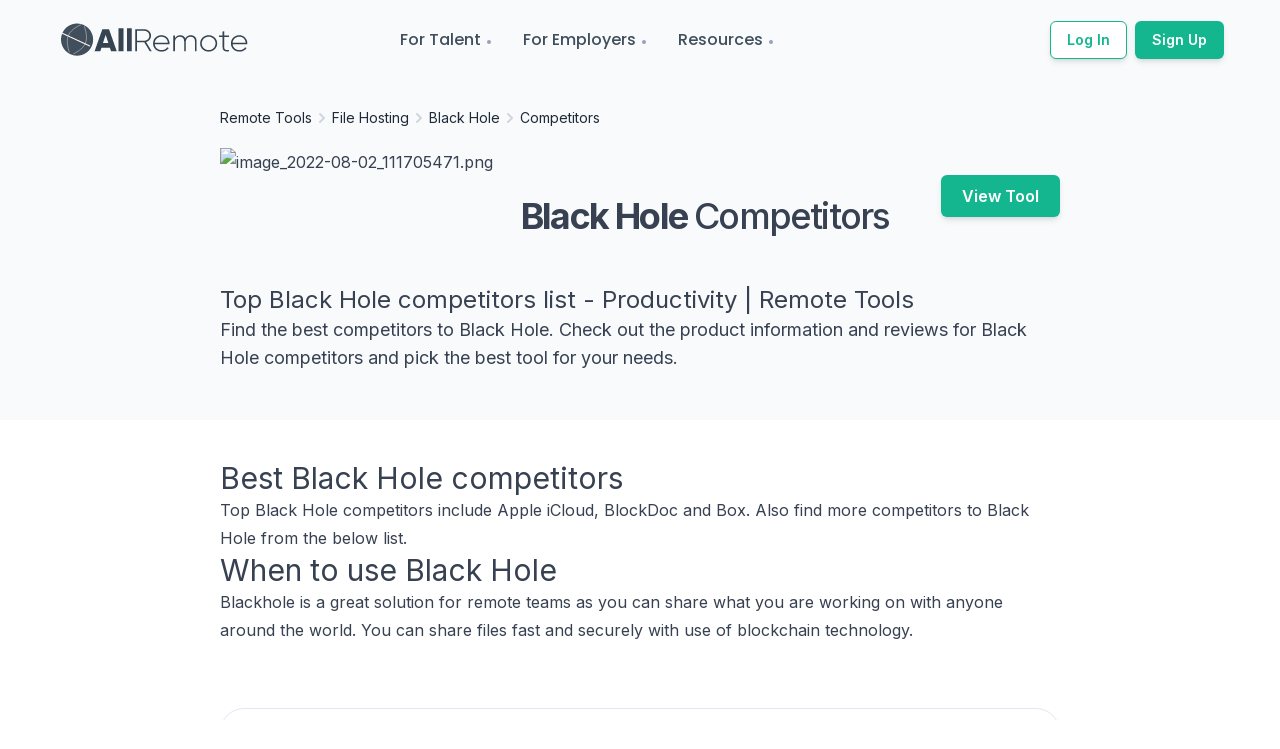

--- FILE ---
content_type: text/html; charset=utf-8
request_url: https://allremote.jobs/remote-tools/black-hole-1/competitors
body_size: 12050
content:
<!DOCTYPE html><html lang="en"><head><meta name="viewport" content="width=device-width"/><meta charSet="utf-8"/><meta name="twitter:site" content="AllRemote.jobs"/><meta name="twitter:creator" content="@allRemoteJobs"/><meta property="og:url" content="https://allremote.jobs/remote-tools/black-hole-1/competitors"/><meta property="og:site_name" content="AllRemote.jobs"/><link rel="canonical" href="https://allremote.jobs/remote-tools/black-hole-1/competitors"/><title>Top Black Hole Competitors | AllRemote</title><meta name="robots" content="index,follow"/><meta name="description" content="A list of the top Bitbucket competitors where you can compare the top features and pricing to suit your needs."/><meta property="og:title" content="Top Black Hole Competitors | AllRemote"/><meta property="og:description" content="A list of the top Bitbucket competitors where you can compare the top features and pricing to suit your needs."/><meta property="og:type" content="website"/><meta property="og:image" content="https://allremote-strapi.s3.ap-south-1.amazonaws.com/image_2022_08_02_111705471_168b90b45e.png"/><meta property="og:image:alt" content="Company Logo"/><meta property="og:image:width" content="800"/><meta property="og:image:height" content="600"/><meta name="next-head-count" content="17"/><link rel="preconnect" href="https://fonts.gstatic.com" crossorigin /><link rel="preload" href="/_next/static/css/bdba4834635cc70f.css" as="style"/><link rel="stylesheet" href="/_next/static/css/bdba4834635cc70f.css" data-n-g=""/><noscript data-n-css=""></noscript><script defer="" nomodule="" src="/_next/static/chunks/polyfills-5cd94c89d3acac5f.js"></script><script src="/_next/static/chunks/webpack-962b8ee5be686d28.js" defer=""></script><script src="/_next/static/chunks/framework-09f3afa64952aba4.js" defer=""></script><script src="/_next/static/chunks/main-6a3316d7f2ba6878.js" defer=""></script><script src="/_next/static/chunks/pages/_app-5f4fb585fda03a82.js" defer=""></script><script src="/_next/static/chunks/1214-78d6d757d0b0d13e.js" defer=""></script><script src="/_next/static/chunks/1664-8bb517190d54523e.js" defer=""></script><script src="/_next/static/chunks/6455-85f2bb55553f9391.js" defer=""></script><script src="/_next/static/chunks/9669-49abdba803541e70.js" defer=""></script><script src="/_next/static/chunks/6797-1615d44ac50bbdda.js" defer=""></script><script src="/_next/static/chunks/5675-4a51c10a0488d558.js" defer=""></script><script src="/_next/static/chunks/9332-528b0400af3f24a9.js" defer=""></script><script src="/_next/static/chunks/4270-b5d080aec58f0700.js" defer=""></script><script src="/_next/static/chunks/pages/remote-tools/%5B...slug%5D-61e340b7dc6efa4e.js" defer=""></script><script src="/_next/static/LtBWi3mzLWTUTQQggrDqO/_buildManifest.js" defer=""></script><script src="/_next/static/LtBWi3mzLWTUTQQggrDqO/_ssgManifest.js" defer=""></script><script src="/_next/static/LtBWi3mzLWTUTQQggrDqO/_middlewareManifest.js" defer=""></script><style data-href="https://fonts.googleapis.com/css2?family=Inter:wght@400;500;600;700;800&family=Montserrat:wght@400;500;600;700&family=Poppins:wght@400;500;600;700&display=auto">@font-face{font-family:'Inter';font-style:normal;font-weight:400;src:url(https://fonts.gstatic.com/s/inter/v18/UcCO3FwrK3iLTeHuS_nVMrMxCp50SjIw2boKoduKmMEVuLyfMZs.woff) format('woff')}@font-face{font-family:'Inter';font-style:normal;font-weight:500;src:url(https://fonts.gstatic.com/s/inter/v18/UcCO3FwrK3iLTeHuS_nVMrMxCp50SjIw2boKoduKmMEVuI6fMZs.woff) format('woff')}@font-face{font-family:'Inter';font-style:normal;font-weight:600;src:url(https://fonts.gstatic.com/s/inter/v18/UcCO3FwrK3iLTeHuS_nVMrMxCp50SjIw2boKoduKmMEVuGKYMZs.woff) format('woff')}@font-face{font-family:'Inter';font-style:normal;font-weight:700;src:url(https://fonts.gstatic.com/s/inter/v18/UcCO3FwrK3iLTeHuS_nVMrMxCp50SjIw2boKoduKmMEVuFuYMZs.woff) format('woff')}@font-face{font-family:'Inter';font-style:normal;font-weight:800;src:url(https://fonts.gstatic.com/s/inter/v18/UcCO3FwrK3iLTeHuS_nVMrMxCp50SjIw2boKoduKmMEVuDyYMZs.woff) format('woff')}@font-face{font-family:'Montserrat';font-style:normal;font-weight:400;src:url(https://fonts.gstatic.com/s/montserrat/v26/JTUHjIg1_i6t8kCHKm4532VJOt5-QNFgpCtr6Ew9.woff) format('woff')}@font-face{font-family:'Montserrat';font-style:normal;font-weight:500;src:url(https://fonts.gstatic.com/s/montserrat/v26/JTUHjIg1_i6t8kCHKm4532VJOt5-QNFgpCtZ6Ew9.woff) format('woff')}@font-face{font-family:'Montserrat';font-style:normal;font-weight:600;src:url(https://fonts.gstatic.com/s/montserrat/v26/JTUHjIg1_i6t8kCHKm4532VJOt5-QNFgpCu170w9.woff) format('woff')}@font-face{font-family:'Montserrat';font-style:normal;font-weight:700;src:url(https://fonts.gstatic.com/s/montserrat/v26/JTUHjIg1_i6t8kCHKm4532VJOt5-QNFgpCuM70w9.woff) format('woff')}@font-face{font-family:'Poppins';font-style:normal;font-weight:400;src:url(https://fonts.gstatic.com/s/poppins/v21/pxiEyp8kv8JHgFVrFJM.woff) format('woff')}@font-face{font-family:'Poppins';font-style:normal;font-weight:500;src:url(https://fonts.gstatic.com/s/poppins/v21/pxiByp8kv8JHgFVrLGT9V1g.woff) format('woff')}@font-face{font-family:'Poppins';font-style:normal;font-weight:600;src:url(https://fonts.gstatic.com/s/poppins/v21/pxiByp8kv8JHgFVrLEj6V1g.woff) format('woff')}@font-face{font-family:'Poppins';font-style:normal;font-weight:700;src:url(https://fonts.gstatic.com/s/poppins/v21/pxiByp8kv8JHgFVrLCz7V1g.woff) format('woff')}@font-face{font-family:'Inter';font-style:normal;font-weight:400;src:url(https://fonts.gstatic.com/s/inter/v18/UcC73FwrK3iLTeHuS_nVMrMxCp50SjIa2JL7W0Q5n-wU.woff2) format('woff2');unicode-range:U+0460-052F,U+1C80-1C88,U+20B4,U+2DE0-2DFF,U+A640-A69F,U+FE2E-FE2F}@font-face{font-family:'Inter';font-style:normal;font-weight:400;src:url(https://fonts.gstatic.com/s/inter/v18/UcC73FwrK3iLTeHuS_nVMrMxCp50SjIa0ZL7W0Q5n-wU.woff2) format('woff2');unicode-range:U+0301,U+0400-045F,U+0490-0491,U+04B0-04B1,U+2116}@font-face{font-family:'Inter';font-style:normal;font-weight:400;src:url(https://fonts.gstatic.com/s/inter/v18/UcC73FwrK3iLTeHuS_nVMrMxCp50SjIa2ZL7W0Q5n-wU.woff2) format('woff2');unicode-range:U+1F00-1FFF}@font-face{font-family:'Inter';font-style:normal;font-weight:400;src:url(https://fonts.gstatic.com/s/inter/v18/UcC73FwrK3iLTeHuS_nVMrMxCp50SjIa1pL7W0Q5n-wU.woff2) format('woff2');unicode-range:U+0370-0377,U+037A-037F,U+0384-038A,U+038C,U+038E-03A1,U+03A3-03FF}@font-face{font-family:'Inter';font-style:normal;font-weight:400;src:url(https://fonts.gstatic.com/s/inter/v18/UcC73FwrK3iLTeHuS_nVMrMxCp50SjIa2pL7W0Q5n-wU.woff2) format('woff2');unicode-range:U+0102-0103,U+0110-0111,U+0128-0129,U+0168-0169,U+01A0-01A1,U+01AF-01B0,U+0300-0301,U+0303-0304,U+0308-0309,U+0323,U+0329,U+1EA0-1EF9,U+20AB}@font-face{font-family:'Inter';font-style:normal;font-weight:400;src:url(https://fonts.gstatic.com/s/inter/v18/UcC73FwrK3iLTeHuS_nVMrMxCp50SjIa25L7W0Q5n-wU.woff2) format('woff2');unicode-range:U+0100-02AF,U+0304,U+0308,U+0329,U+1E00-1E9F,U+1EF2-1EFF,U+2020,U+20A0-20AB,U+20AD-20C0,U+2113,U+2C60-2C7F,U+A720-A7FF}@font-face{font-family:'Inter';font-style:normal;font-weight:400;src:url(https://fonts.gstatic.com/s/inter/v18/UcC73FwrK3iLTeHuS_nVMrMxCp50SjIa1ZL7W0Q5nw.woff2) format('woff2');unicode-range:U+0000-00FF,U+0131,U+0152-0153,U+02BB-02BC,U+02C6,U+02DA,U+02DC,U+0304,U+0308,U+0329,U+2000-206F,U+2074,U+20AC,U+2122,U+2191,U+2193,U+2212,U+2215,U+FEFF,U+FFFD}@font-face{font-family:'Inter';font-style:normal;font-weight:500;src:url(https://fonts.gstatic.com/s/inter/v18/UcC73FwrK3iLTeHuS_nVMrMxCp50SjIa2JL7W0Q5n-wU.woff2) format('woff2');unicode-range:U+0460-052F,U+1C80-1C88,U+20B4,U+2DE0-2DFF,U+A640-A69F,U+FE2E-FE2F}@font-face{font-family:'Inter';font-style:normal;font-weight:500;src:url(https://fonts.gstatic.com/s/inter/v18/UcC73FwrK3iLTeHuS_nVMrMxCp50SjIa0ZL7W0Q5n-wU.woff2) format('woff2');unicode-range:U+0301,U+0400-045F,U+0490-0491,U+04B0-04B1,U+2116}@font-face{font-family:'Inter';font-style:normal;font-weight:500;src:url(https://fonts.gstatic.com/s/inter/v18/UcC73FwrK3iLTeHuS_nVMrMxCp50SjIa2ZL7W0Q5n-wU.woff2) format('woff2');unicode-range:U+1F00-1FFF}@font-face{font-family:'Inter';font-style:normal;font-weight:500;src:url(https://fonts.gstatic.com/s/inter/v18/UcC73FwrK3iLTeHuS_nVMrMxCp50SjIa1pL7W0Q5n-wU.woff2) format('woff2');unicode-range:U+0370-0377,U+037A-037F,U+0384-038A,U+038C,U+038E-03A1,U+03A3-03FF}@font-face{font-family:'Inter';font-style:normal;font-weight:500;src:url(https://fonts.gstatic.com/s/inter/v18/UcC73FwrK3iLTeHuS_nVMrMxCp50SjIa2pL7W0Q5n-wU.woff2) format('woff2');unicode-range:U+0102-0103,U+0110-0111,U+0128-0129,U+0168-0169,U+01A0-01A1,U+01AF-01B0,U+0300-0301,U+0303-0304,U+0308-0309,U+0323,U+0329,U+1EA0-1EF9,U+20AB}@font-face{font-family:'Inter';font-style:normal;font-weight:500;src:url(https://fonts.gstatic.com/s/inter/v18/UcC73FwrK3iLTeHuS_nVMrMxCp50SjIa25L7W0Q5n-wU.woff2) format('woff2');unicode-range:U+0100-02AF,U+0304,U+0308,U+0329,U+1E00-1E9F,U+1EF2-1EFF,U+2020,U+20A0-20AB,U+20AD-20C0,U+2113,U+2C60-2C7F,U+A720-A7FF}@font-face{font-family:'Inter';font-style:normal;font-weight:500;src:url(https://fonts.gstatic.com/s/inter/v18/UcC73FwrK3iLTeHuS_nVMrMxCp50SjIa1ZL7W0Q5nw.woff2) format('woff2');unicode-range:U+0000-00FF,U+0131,U+0152-0153,U+02BB-02BC,U+02C6,U+02DA,U+02DC,U+0304,U+0308,U+0329,U+2000-206F,U+2074,U+20AC,U+2122,U+2191,U+2193,U+2212,U+2215,U+FEFF,U+FFFD}@font-face{font-family:'Inter';font-style:normal;font-weight:600;src:url(https://fonts.gstatic.com/s/inter/v18/UcC73FwrK3iLTeHuS_nVMrMxCp50SjIa2JL7W0Q5n-wU.woff2) format('woff2');unicode-range:U+0460-052F,U+1C80-1C88,U+20B4,U+2DE0-2DFF,U+A640-A69F,U+FE2E-FE2F}@font-face{font-family:'Inter';font-style:normal;font-weight:600;src:url(https://fonts.gstatic.com/s/inter/v18/UcC73FwrK3iLTeHuS_nVMrMxCp50SjIa0ZL7W0Q5n-wU.woff2) format('woff2');unicode-range:U+0301,U+0400-045F,U+0490-0491,U+04B0-04B1,U+2116}@font-face{font-family:'Inter';font-style:normal;font-weight:600;src:url(https://fonts.gstatic.com/s/inter/v18/UcC73FwrK3iLTeHuS_nVMrMxCp50SjIa2ZL7W0Q5n-wU.woff2) format('woff2');unicode-range:U+1F00-1FFF}@font-face{font-family:'Inter';font-style:normal;font-weight:600;src:url(https://fonts.gstatic.com/s/inter/v18/UcC73FwrK3iLTeHuS_nVMrMxCp50SjIa1pL7W0Q5n-wU.woff2) format('woff2');unicode-range:U+0370-0377,U+037A-037F,U+0384-038A,U+038C,U+038E-03A1,U+03A3-03FF}@font-face{font-family:'Inter';font-style:normal;font-weight:600;src:url(https://fonts.gstatic.com/s/inter/v18/UcC73FwrK3iLTeHuS_nVMrMxCp50SjIa2pL7W0Q5n-wU.woff2) format('woff2');unicode-range:U+0102-0103,U+0110-0111,U+0128-0129,U+0168-0169,U+01A0-01A1,U+01AF-01B0,U+0300-0301,U+0303-0304,U+0308-0309,U+0323,U+0329,U+1EA0-1EF9,U+20AB}@font-face{font-family:'Inter';font-style:normal;font-weight:600;src:url(https://fonts.gstatic.com/s/inter/v18/UcC73FwrK3iLTeHuS_nVMrMxCp50SjIa25L7W0Q5n-wU.woff2) format('woff2');unicode-range:U+0100-02AF,U+0304,U+0308,U+0329,U+1E00-1E9F,U+1EF2-1EFF,U+2020,U+20A0-20AB,U+20AD-20C0,U+2113,U+2C60-2C7F,U+A720-A7FF}@font-face{font-family:'Inter';font-style:normal;font-weight:600;src:url(https://fonts.gstatic.com/s/inter/v18/UcC73FwrK3iLTeHuS_nVMrMxCp50SjIa1ZL7W0Q5nw.woff2) format('woff2');unicode-range:U+0000-00FF,U+0131,U+0152-0153,U+02BB-02BC,U+02C6,U+02DA,U+02DC,U+0304,U+0308,U+0329,U+2000-206F,U+2074,U+20AC,U+2122,U+2191,U+2193,U+2212,U+2215,U+FEFF,U+FFFD}@font-face{font-family:'Inter';font-style:normal;font-weight:700;src:url(https://fonts.gstatic.com/s/inter/v18/UcC73FwrK3iLTeHuS_nVMrMxCp50SjIa2JL7W0Q5n-wU.woff2) format('woff2');unicode-range:U+0460-052F,U+1C80-1C88,U+20B4,U+2DE0-2DFF,U+A640-A69F,U+FE2E-FE2F}@font-face{font-family:'Inter';font-style:normal;font-weight:700;src:url(https://fonts.gstatic.com/s/inter/v18/UcC73FwrK3iLTeHuS_nVMrMxCp50SjIa0ZL7W0Q5n-wU.woff2) format('woff2');unicode-range:U+0301,U+0400-045F,U+0490-0491,U+04B0-04B1,U+2116}@font-face{font-family:'Inter';font-style:normal;font-weight:700;src:url(https://fonts.gstatic.com/s/inter/v18/UcC73FwrK3iLTeHuS_nVMrMxCp50SjIa2ZL7W0Q5n-wU.woff2) format('woff2');unicode-range:U+1F00-1FFF}@font-face{font-family:'Inter';font-style:normal;font-weight:700;src:url(https://fonts.gstatic.com/s/inter/v18/UcC73FwrK3iLTeHuS_nVMrMxCp50SjIa1pL7W0Q5n-wU.woff2) format('woff2');unicode-range:U+0370-0377,U+037A-037F,U+0384-038A,U+038C,U+038E-03A1,U+03A3-03FF}@font-face{font-family:'Inter';font-style:normal;font-weight:700;src:url(https://fonts.gstatic.com/s/inter/v18/UcC73FwrK3iLTeHuS_nVMrMxCp50SjIa2pL7W0Q5n-wU.woff2) format('woff2');unicode-range:U+0102-0103,U+0110-0111,U+0128-0129,U+0168-0169,U+01A0-01A1,U+01AF-01B0,U+0300-0301,U+0303-0304,U+0308-0309,U+0323,U+0329,U+1EA0-1EF9,U+20AB}@font-face{font-family:'Inter';font-style:normal;font-weight:700;src:url(https://fonts.gstatic.com/s/inter/v18/UcC73FwrK3iLTeHuS_nVMrMxCp50SjIa25L7W0Q5n-wU.woff2) format('woff2');unicode-range:U+0100-02AF,U+0304,U+0308,U+0329,U+1E00-1E9F,U+1EF2-1EFF,U+2020,U+20A0-20AB,U+20AD-20C0,U+2113,U+2C60-2C7F,U+A720-A7FF}@font-face{font-family:'Inter';font-style:normal;font-weight:700;src:url(https://fonts.gstatic.com/s/inter/v18/UcC73FwrK3iLTeHuS_nVMrMxCp50SjIa1ZL7W0Q5nw.woff2) format('woff2');unicode-range:U+0000-00FF,U+0131,U+0152-0153,U+02BB-02BC,U+02C6,U+02DA,U+02DC,U+0304,U+0308,U+0329,U+2000-206F,U+2074,U+20AC,U+2122,U+2191,U+2193,U+2212,U+2215,U+FEFF,U+FFFD}@font-face{font-family:'Inter';font-style:normal;font-weight:800;src:url(https://fonts.gstatic.com/s/inter/v18/UcC73FwrK3iLTeHuS_nVMrMxCp50SjIa2JL7W0Q5n-wU.woff2) format('woff2');unicode-range:U+0460-052F,U+1C80-1C88,U+20B4,U+2DE0-2DFF,U+A640-A69F,U+FE2E-FE2F}@font-face{font-family:'Inter';font-style:normal;font-weight:800;src:url(https://fonts.gstatic.com/s/inter/v18/UcC73FwrK3iLTeHuS_nVMrMxCp50SjIa0ZL7W0Q5n-wU.woff2) format('woff2');unicode-range:U+0301,U+0400-045F,U+0490-0491,U+04B0-04B1,U+2116}@font-face{font-family:'Inter';font-style:normal;font-weight:800;src:url(https://fonts.gstatic.com/s/inter/v18/UcC73FwrK3iLTeHuS_nVMrMxCp50SjIa2ZL7W0Q5n-wU.woff2) format('woff2');unicode-range:U+1F00-1FFF}@font-face{font-family:'Inter';font-style:normal;font-weight:800;src:url(https://fonts.gstatic.com/s/inter/v18/UcC73FwrK3iLTeHuS_nVMrMxCp50SjIa1pL7W0Q5n-wU.woff2) format('woff2');unicode-range:U+0370-0377,U+037A-037F,U+0384-038A,U+038C,U+038E-03A1,U+03A3-03FF}@font-face{font-family:'Inter';font-style:normal;font-weight:800;src:url(https://fonts.gstatic.com/s/inter/v18/UcC73FwrK3iLTeHuS_nVMrMxCp50SjIa2pL7W0Q5n-wU.woff2) format('woff2');unicode-range:U+0102-0103,U+0110-0111,U+0128-0129,U+0168-0169,U+01A0-01A1,U+01AF-01B0,U+0300-0301,U+0303-0304,U+0308-0309,U+0323,U+0329,U+1EA0-1EF9,U+20AB}@font-face{font-family:'Inter';font-style:normal;font-weight:800;src:url(https://fonts.gstatic.com/s/inter/v18/UcC73FwrK3iLTeHuS_nVMrMxCp50SjIa25L7W0Q5n-wU.woff2) format('woff2');unicode-range:U+0100-02AF,U+0304,U+0308,U+0329,U+1E00-1E9F,U+1EF2-1EFF,U+2020,U+20A0-20AB,U+20AD-20C0,U+2113,U+2C60-2C7F,U+A720-A7FF}@font-face{font-family:'Inter';font-style:normal;font-weight:800;src:url(https://fonts.gstatic.com/s/inter/v18/UcC73FwrK3iLTeHuS_nVMrMxCp50SjIa1ZL7W0Q5nw.woff2) format('woff2');unicode-range:U+0000-00FF,U+0131,U+0152-0153,U+02BB-02BC,U+02C6,U+02DA,U+02DC,U+0304,U+0308,U+0329,U+2000-206F,U+2074,U+20AC,U+2122,U+2191,U+2193,U+2212,U+2215,U+FEFF,U+FFFD}@font-face{font-family:'Montserrat';font-style:normal;font-weight:400;src:url(https://fonts.gstatic.com/s/montserrat/v26/JTUSjIg1_i6t8kCHKm459WRhyyTh89ZNpQ.woff2) format('woff2');unicode-range:U+0460-052F,U+1C80-1C88,U+20B4,U+2DE0-2DFF,U+A640-A69F,U+FE2E-FE2F}@font-face{font-family:'Montserrat';font-style:normal;font-weight:400;src:url(https://fonts.gstatic.com/s/montserrat/v26/JTUSjIg1_i6t8kCHKm459W1hyyTh89ZNpQ.woff2) format('woff2');unicode-range:U+0301,U+0400-045F,U+0490-0491,U+04B0-04B1,U+2116}@font-face{font-family:'Montserrat';font-style:normal;font-weight:400;src:url(https://fonts.gstatic.com/s/montserrat/v26/JTUSjIg1_i6t8kCHKm459WZhyyTh89ZNpQ.woff2) format('woff2');unicode-range:U+0102-0103,U+0110-0111,U+0128-0129,U+0168-0169,U+01A0-01A1,U+01AF-01B0,U+0300-0301,U+0303-0304,U+0308-0309,U+0323,U+0329,U+1EA0-1EF9,U+20AB}@font-face{font-family:'Montserrat';font-style:normal;font-weight:400;src:url(https://fonts.gstatic.com/s/montserrat/v26/JTUSjIg1_i6t8kCHKm459WdhyyTh89ZNpQ.woff2) format('woff2');unicode-range:U+0100-02AF,U+0304,U+0308,U+0329,U+1E00-1E9F,U+1EF2-1EFF,U+2020,U+20A0-20AB,U+20AD-20C0,U+2113,U+2C60-2C7F,U+A720-A7FF}@font-face{font-family:'Montserrat';font-style:normal;font-weight:400;src:url(https://fonts.gstatic.com/s/montserrat/v26/JTUSjIg1_i6t8kCHKm459WlhyyTh89Y.woff2) format('woff2');unicode-range:U+0000-00FF,U+0131,U+0152-0153,U+02BB-02BC,U+02C6,U+02DA,U+02DC,U+0304,U+0308,U+0329,U+2000-206F,U+2074,U+20AC,U+2122,U+2191,U+2193,U+2212,U+2215,U+FEFF,U+FFFD}@font-face{font-family:'Montserrat';font-style:normal;font-weight:500;src:url(https://fonts.gstatic.com/s/montserrat/v26/JTUSjIg1_i6t8kCHKm459WRhyyTh89ZNpQ.woff2) format('woff2');unicode-range:U+0460-052F,U+1C80-1C88,U+20B4,U+2DE0-2DFF,U+A640-A69F,U+FE2E-FE2F}@font-face{font-family:'Montserrat';font-style:normal;font-weight:500;src:url(https://fonts.gstatic.com/s/montserrat/v26/JTUSjIg1_i6t8kCHKm459W1hyyTh89ZNpQ.woff2) format('woff2');unicode-range:U+0301,U+0400-045F,U+0490-0491,U+04B0-04B1,U+2116}@font-face{font-family:'Montserrat';font-style:normal;font-weight:500;src:url(https://fonts.gstatic.com/s/montserrat/v26/JTUSjIg1_i6t8kCHKm459WZhyyTh89ZNpQ.woff2) format('woff2');unicode-range:U+0102-0103,U+0110-0111,U+0128-0129,U+0168-0169,U+01A0-01A1,U+01AF-01B0,U+0300-0301,U+0303-0304,U+0308-0309,U+0323,U+0329,U+1EA0-1EF9,U+20AB}@font-face{font-family:'Montserrat';font-style:normal;font-weight:500;src:url(https://fonts.gstatic.com/s/montserrat/v26/JTUSjIg1_i6t8kCHKm459WdhyyTh89ZNpQ.woff2) format('woff2');unicode-range:U+0100-02AF,U+0304,U+0308,U+0329,U+1E00-1E9F,U+1EF2-1EFF,U+2020,U+20A0-20AB,U+20AD-20C0,U+2113,U+2C60-2C7F,U+A720-A7FF}@font-face{font-family:'Montserrat';font-style:normal;font-weight:500;src:url(https://fonts.gstatic.com/s/montserrat/v26/JTUSjIg1_i6t8kCHKm459WlhyyTh89Y.woff2) format('woff2');unicode-range:U+0000-00FF,U+0131,U+0152-0153,U+02BB-02BC,U+02C6,U+02DA,U+02DC,U+0304,U+0308,U+0329,U+2000-206F,U+2074,U+20AC,U+2122,U+2191,U+2193,U+2212,U+2215,U+FEFF,U+FFFD}@font-face{font-family:'Montserrat';font-style:normal;font-weight:600;src:url(https://fonts.gstatic.com/s/montserrat/v26/JTUSjIg1_i6t8kCHKm459WRhyyTh89ZNpQ.woff2) format('woff2');unicode-range:U+0460-052F,U+1C80-1C88,U+20B4,U+2DE0-2DFF,U+A640-A69F,U+FE2E-FE2F}@font-face{font-family:'Montserrat';font-style:normal;font-weight:600;src:url(https://fonts.gstatic.com/s/montserrat/v26/JTUSjIg1_i6t8kCHKm459W1hyyTh89ZNpQ.woff2) format('woff2');unicode-range:U+0301,U+0400-045F,U+0490-0491,U+04B0-04B1,U+2116}@font-face{font-family:'Montserrat';font-style:normal;font-weight:600;src:url(https://fonts.gstatic.com/s/montserrat/v26/JTUSjIg1_i6t8kCHKm459WZhyyTh89ZNpQ.woff2) format('woff2');unicode-range:U+0102-0103,U+0110-0111,U+0128-0129,U+0168-0169,U+01A0-01A1,U+01AF-01B0,U+0300-0301,U+0303-0304,U+0308-0309,U+0323,U+0329,U+1EA0-1EF9,U+20AB}@font-face{font-family:'Montserrat';font-style:normal;font-weight:600;src:url(https://fonts.gstatic.com/s/montserrat/v26/JTUSjIg1_i6t8kCHKm459WdhyyTh89ZNpQ.woff2) format('woff2');unicode-range:U+0100-02AF,U+0304,U+0308,U+0329,U+1E00-1E9F,U+1EF2-1EFF,U+2020,U+20A0-20AB,U+20AD-20C0,U+2113,U+2C60-2C7F,U+A720-A7FF}@font-face{font-family:'Montserrat';font-style:normal;font-weight:600;src:url(https://fonts.gstatic.com/s/montserrat/v26/JTUSjIg1_i6t8kCHKm459WlhyyTh89Y.woff2) format('woff2');unicode-range:U+0000-00FF,U+0131,U+0152-0153,U+02BB-02BC,U+02C6,U+02DA,U+02DC,U+0304,U+0308,U+0329,U+2000-206F,U+2074,U+20AC,U+2122,U+2191,U+2193,U+2212,U+2215,U+FEFF,U+FFFD}@font-face{font-family:'Montserrat';font-style:normal;font-weight:700;src:url(https://fonts.gstatic.com/s/montserrat/v26/JTUSjIg1_i6t8kCHKm459WRhyyTh89ZNpQ.woff2) format('woff2');unicode-range:U+0460-052F,U+1C80-1C88,U+20B4,U+2DE0-2DFF,U+A640-A69F,U+FE2E-FE2F}@font-face{font-family:'Montserrat';font-style:normal;font-weight:700;src:url(https://fonts.gstatic.com/s/montserrat/v26/JTUSjIg1_i6t8kCHKm459W1hyyTh89ZNpQ.woff2) format('woff2');unicode-range:U+0301,U+0400-045F,U+0490-0491,U+04B0-04B1,U+2116}@font-face{font-family:'Montserrat';font-style:normal;font-weight:700;src:url(https://fonts.gstatic.com/s/montserrat/v26/JTUSjIg1_i6t8kCHKm459WZhyyTh89ZNpQ.woff2) format('woff2');unicode-range:U+0102-0103,U+0110-0111,U+0128-0129,U+0168-0169,U+01A0-01A1,U+01AF-01B0,U+0300-0301,U+0303-0304,U+0308-0309,U+0323,U+0329,U+1EA0-1EF9,U+20AB}@font-face{font-family:'Montserrat';font-style:normal;font-weight:700;src:url(https://fonts.gstatic.com/s/montserrat/v26/JTUSjIg1_i6t8kCHKm459WdhyyTh89ZNpQ.woff2) format('woff2');unicode-range:U+0100-02AF,U+0304,U+0308,U+0329,U+1E00-1E9F,U+1EF2-1EFF,U+2020,U+20A0-20AB,U+20AD-20C0,U+2113,U+2C60-2C7F,U+A720-A7FF}@font-face{font-family:'Montserrat';font-style:normal;font-weight:700;src:url(https://fonts.gstatic.com/s/montserrat/v26/JTUSjIg1_i6t8kCHKm459WlhyyTh89Y.woff2) format('woff2');unicode-range:U+0000-00FF,U+0131,U+0152-0153,U+02BB-02BC,U+02C6,U+02DA,U+02DC,U+0304,U+0308,U+0329,U+2000-206F,U+2074,U+20AC,U+2122,U+2191,U+2193,U+2212,U+2215,U+FEFF,U+FFFD}@font-face{font-family:'Poppins';font-style:normal;font-weight:400;src:url(https://fonts.gstatic.com/s/poppins/v21/pxiEyp8kv8JHgFVrJJnecnFHGPezSQ.woff2) format('woff2');unicode-range:U+0100-02AF,U+0304,U+0308,U+0329,U+1E00-1E9F,U+1EF2-1EFF,U+2020,U+20A0-20AB,U+20AD-20C0,U+2113,U+2C60-2C7F,U+A720-A7FF}@font-face{font-family:'Poppins';font-style:normal;font-weight:400;src:url(https://fonts.gstatic.com/s/poppins/v21/pxiEyp8kv8JHgFVrJJfecnFHGPc.woff2) format('woff2');unicode-range:U+0000-00FF,U+0131,U+0152-0153,U+02BB-02BC,U+02C6,U+02DA,U+02DC,U+0304,U+0308,U+0329,U+2000-206F,U+2074,U+20AC,U+2122,U+2191,U+2193,U+2212,U+2215,U+FEFF,U+FFFD}@font-face{font-family:'Poppins';font-style:normal;font-weight:500;src:url(https://fonts.gstatic.com/s/poppins/v21/pxiByp8kv8JHgFVrLGT9Z1JlFd2JQEl8qw.woff2) format('woff2');unicode-range:U+0100-02AF,U+0304,U+0308,U+0329,U+1E00-1E9F,U+1EF2-1EFF,U+2020,U+20A0-20AB,U+20AD-20C0,U+2113,U+2C60-2C7F,U+A720-A7FF}@font-face{font-family:'Poppins';font-style:normal;font-weight:500;src:url(https://fonts.gstatic.com/s/poppins/v21/pxiByp8kv8JHgFVrLGT9Z1xlFd2JQEk.woff2) format('woff2');unicode-range:U+0000-00FF,U+0131,U+0152-0153,U+02BB-02BC,U+02C6,U+02DA,U+02DC,U+0304,U+0308,U+0329,U+2000-206F,U+2074,U+20AC,U+2122,U+2191,U+2193,U+2212,U+2215,U+FEFF,U+FFFD}@font-face{font-family:'Poppins';font-style:normal;font-weight:600;src:url(https://fonts.gstatic.com/s/poppins/v21/pxiByp8kv8JHgFVrLEj6Z1JlFd2JQEl8qw.woff2) format('woff2');unicode-range:U+0100-02AF,U+0304,U+0308,U+0329,U+1E00-1E9F,U+1EF2-1EFF,U+2020,U+20A0-20AB,U+20AD-20C0,U+2113,U+2C60-2C7F,U+A720-A7FF}@font-face{font-family:'Poppins';font-style:normal;font-weight:600;src:url(https://fonts.gstatic.com/s/poppins/v21/pxiByp8kv8JHgFVrLEj6Z1xlFd2JQEk.woff2) format('woff2');unicode-range:U+0000-00FF,U+0131,U+0152-0153,U+02BB-02BC,U+02C6,U+02DA,U+02DC,U+0304,U+0308,U+0329,U+2000-206F,U+2074,U+20AC,U+2122,U+2191,U+2193,U+2212,U+2215,U+FEFF,U+FFFD}@font-face{font-family:'Poppins';font-style:normal;font-weight:700;src:url(https://fonts.gstatic.com/s/poppins/v21/pxiByp8kv8JHgFVrLCz7Z1JlFd2JQEl8qw.woff2) format('woff2');unicode-range:U+0100-02AF,U+0304,U+0308,U+0329,U+1E00-1E9F,U+1EF2-1EFF,U+2020,U+20A0-20AB,U+20AD-20C0,U+2113,U+2C60-2C7F,U+A720-A7FF}@font-face{font-family:'Poppins';font-style:normal;font-weight:700;src:url(https://fonts.gstatic.com/s/poppins/v21/pxiByp8kv8JHgFVrLCz7Z1xlFd2JQEk.woff2) format('woff2');unicode-range:U+0000-00FF,U+0131,U+0152-0153,U+02BB-02BC,U+02C6,U+02DA,U+02DC,U+0304,U+0308,U+0329,U+2000-206F,U+2074,U+20AC,U+2122,U+2191,U+2193,U+2212,U+2215,U+FEFF,U+FFFD}</style></head><body><div id="__next" data-reactroot=""> <div class="main font-body text-body"><header class="bg-transparent sticky-bar mt-4"><div class="bg-transparent container-custom"><nav class="flex items-center justify-between py-3 bg-transparent"><a class="text-4xl font-semibold leading-none" href="/"><img class="w-48 h-11 " src="/images/logo_black_sk.svg" alt="allRemoteJobs"/></a><ul class="hidden lg:flex lg:items-center lg:w-auto lg:space-x-8 font-heading "><li class="relative pt-4 pb-4 group has-child"><span class="font-medium cursor-pointer text-maintext-300 hover:text-primary-500 hover:border-b-primary-500">For Talent</span><ul class="drop-down-menu min-w-200"><li><a class="text-sm menu-sub-item text-maintext-500 hover:text-primary-500 hover:border-b-primary-500" href="/">How AllRemote works</a></li><li><a class="text-sm menu-sub-item text-maintext-500 hover:text-primary-500 hover:border-b-primary-500" href="/remote-jobs">Remote Jobs</a></li><li><a class="text-sm menu-sub-item text-maintext-500 hover:text-primary-500 hover:border-b-primary-500" href="/remote-companies">Remote Companies</a></li><li><a class="text-sm menu-sub-item text-maintext-500 hover:text-primary-500 hover:border-b-primary-500" href="/resume">Resume Builder</a></li><li><a class="text-sm menu-sub-item text-maintext-500 hover:text-primary-500 hover:border-b-primary-500" href="/referral">Referral Program</a></li><li><a class="text-sm menu-sub-item text-maintext-500 hover:text-primary-500 hover:border-b-primary-500" href="/hackathons">Job Hackathons</a></li><li><a class="text-sm menu-sub-item text-maintext-500 hover:text-primary-500 hover:border-b-primary-500" href="/get-vetted">Skill Assessments</a></li></ul></li><li class="relative pt-4 pb-4 group has-child"><span class="font-medium cursor-pointer text-maintext-300 hover:text-primary-500 hover:border-b-primary-500">For Employers</span><ul class="drop-down-menu min-w-200"><li><a class="text-sm menu-sub-item text-maintext-500 hover:text-primary-500 hover:border-b-primary-500" href="/hire-remote-talent">Hire from AllRemote</a></li><li><a class="menu-sub-item text-sm max-w-[200px] text-maintext-500 hover:text-primary-500 hover:border-b-primary-500" href="https://www.talpo.ai">Build and Manage team Remotely</a></li></ul></li><li class="relative pt-4 pb-4 group has-child"><span class="font-medium cursor-pointer text-maintext-300 hover:text-primary-500 hover:border-b-primary-500">Resources</span><ul class="drop-down-menu min-w-200"><li><a class="text-sm menu-sub-item text-maintext-500 hover:text-primary-500 hover:border-b-primary-500" href="/job-description">Job Descriptions</a></li><li><a class="text-sm menu-sub-item text-maintext-500 hover:text-primary-500 hover:border-b-primary-500" href="/remote-tools">Remote Tools</a></li><li><a class="text-sm menu-sub-item text-maintext-500 hover:text-primary-500 hover:border-b-primary-500" href="/blog">Blog</a></li><li><a class="text-sm menu-sub-item text-maintext-500 hover:text-primary-500 hover:border-b-primary-500" href="/hire-in">Remote Hiring Guide</a></li><li><a class="text-sm menu-sub-item text-maintext-500 hover:text-primary-500 hover:border-b-primary-500" href="/job-posting-sites">Sourcing Talent</a></li><li><a class="text-sm menu-sub-item text-maintext-500 hover:text-primary-500 hover:border-b-primary-500" href="/glossary"><div class="flex justify-between"><span>HR Glossaries</span><span class="flex-none px-2 py-1 text-xs font-semibold text-white rounded-full shadow-sm bg-primary-500 hover:bg-primary-500 focus-visible:outline focus-visible:outline-2 focus-visible:outline-offset-2 focus-visible:bg-primary-500">New</span></div></a></li></ul></li></ul><div class=" hidden lg:flex min-w-[300px] justify-end"><div class="flex justify-center items-center"><svg class="mr-2 w-7 h-7 text-gray-200 white:text-gray-700" aria-hidden="true" fill="currentColor" viewBox="0 0 20 20" xmlns="http://www.w3.org/2000/svg"><path fill-rule="evenodd" d="M18 10a8 8 0 11-16 0 8 8 0 0116 0zm-6-3a2 2 0 11-4 0 2 2 0 014 0zm-2 4a5 5 0 00-4.546 2.916A5.986 5.986 0 0010 16a5.986 5.986 0 004.546-2.084A5 5 0 0010 11z" clip-rule="evenodd"></path></svg><div class="w-20 h-2.5 bg-gray-200 rounded-full white:bg-gray-700 mr-3"></div></div></div><div class="lg:hidden"><button aria-label="Menu button" class="flex items-center px-3 py-2 navbar-burger text-primary-500 hover:bg-primary-50 "><svg xmlns="http://www.w3.org/2000/svg" class="h-6 w-6" fill="none" viewBox="0 0 24 24" stroke="currentColor" stroke-width="2"><path stroke-linecap="round" stroke-linejoin="round" d="M4 6h16M4 12h16M4 18h16"></path></svg></button></div></nav></div></header><div class="hidden navbar-menu relative z-50 transition duration-300"><div class="fixed inset-0 opacity-25 navbar-backdrop bg-blueGray-800"></div><nav class="fixed top-0 bottom-0 left-0 flex flex-col w-5/6 max-w-sm px-6 py-6 overflow-y-auto transition duration-300 bg-white border-r"><div class="flex items-center mb-8"><a class="mr-auto text-3xl font-semibold leading-none" href="/remote-tools/black-hole-1/competitors#"><img class="h-10" src="/images/logo_black_sk.svg " alt="allremote-logo"/></a><button class="navbar-close"><svg class="w-6 h-6 cursor-pointer text-primary-500 hover:text-primary-600" xmlns="http://www.w3.org/2000/svg" fill="none" viewbox="0 0 24 24" stroke="currentColor"><path stroke-linecap="round" stroke-linejoin="round" stroke-width="2" d="M6 18L18 6M6 6l12 12"></path></svg></button></div><div><ul class=""><li class="mb-1 menu-item-has-children rounded-xl"><a class="p-4 flex flex-row justify-between items-center text-sm  hover:bg-primary-50 hover:text-primary-500 rounded-xl false"><span class="">For Talent</span><span class="menu-expandx"><svg xmlns="http://www.w3.org/2000/svg" class="h-5 w-5" viewBox="0 0 20 20" fill="currentColor"><path fill-rule="evenodd" d="M5.293 7.293a1 1 0 011.414 0L10 10.586l3.293-3.293a1 1 0 111.414 1.414l-4 4a1 1 0 01-1.414 0l-4-4a1 1 0 010-1.414z" clip-rule="evenodd"></path></svg></span></a><ul class="hidden"><li><a class="block p-3 text-sm hover:bg-primary-50 hover:text-primary-500 rounded-xl" href="/">How AllRemote works</a></li><li><a class="block p-3 text-sm hover:bg-primary-50 hover:text-primary-500 rounded-xl" href="/remote-jobs">Remote Jobs</a></li><li><a class="block p-3 text-sm hover:bg-primary-50 hover:text-primary-500 rounded-xl" href="/remote-companies">Remote Companies</a></li><li><a class="block p-3 text-sm hover:bg-primary-50 hover:text-primary-500 rounded-xl" href="/resume">Resume Builder</a></li><li><a class="block p-3 text-sm hover:bg-primary-50 hover:text-primary-500 rounded-xl" href="/referral">Referral Program</a></li><li><a class="block p-3 text-sm hover:bg-primary-50 hover:text-primary-500 rounded-xl" href="/hackathons">Job Hackathons</a></li><li><a class="block p-3 text-sm hover:bg-primary-50 hover:text-primary-500 rounded-xl" href="/get-vetted">Skill Assessments</a></li></ul></li></ul><ul class=""><li class="mb-1 menu-item-has-children rounded-xl"><a class="p-4 flex flex-row justify-between items-center text-sm  hover:bg-primary-50 hover:text-primary-500 rounded-xl false"><span class="">For Employers</span><span class="menu-expandx"><svg xmlns="http://www.w3.org/2000/svg" class="h-5 w-5" viewBox="0 0 20 20" fill="currentColor"><path fill-rule="evenodd" d="M5.293 7.293a1 1 0 011.414 0L10 10.586l3.293-3.293a1 1 0 111.414 1.414l-4 4a1 1 0 01-1.414 0l-4-4a1 1 0 010-1.414z" clip-rule="evenodd"></path></svg></span></a><ul class="hidden"><li><a class="block p-3 text-sm hover:bg-primary-50 hover:text-primary-500 rounded-xl" href="/hire-remote-talent">Hire from AllRemote</a></li><li><a class="block p-3 text-sm hover:bg-primary-50 hover:text-primary-500 rounded-xl" href="https://www.talpo.ai">Build and Manage team Remotely</a></li></ul></li></ul><ul class=""><li class="mb-1 menu-item-has-children rounded-xl"><a class="p-4 flex flex-row justify-between items-center text-sm  hover:bg-primary-50 hover:text-primary-500 rounded-xl false"><span class="">Resources</span><span class="menu-expandx"><svg xmlns="http://www.w3.org/2000/svg" class="h-5 w-5" viewBox="0 0 20 20" fill="currentColor"><path fill-rule="evenodd" d="M5.293 7.293a1 1 0 011.414 0L10 10.586l3.293-3.293a1 1 0 111.414 1.414l-4 4a1 1 0 01-1.414 0l-4-4a1 1 0 010-1.414z" clip-rule="evenodd"></path></svg></span></a><ul class="hidden"><li><a class="block p-3 text-sm hover:bg-primary-50 hover:text-primary-500 rounded-xl" href="/job-description">Job Descriptions</a></li><li><a class="block p-3 text-sm hover:bg-primary-50 hover:text-primary-500 rounded-xl" href="/remote-tools">Remote Tools</a></li><li><a class="block p-3 text-sm hover:bg-primary-50 hover:text-primary-500 rounded-xl" href="/blog">Blog</a></li><li><a class="block p-3 text-sm hover:bg-primary-50 hover:text-primary-500 rounded-xl" href="/hire-in">Remote Hiring Guide</a></li><li><a class="block p-3 text-sm hover:bg-primary-50 hover:text-primary-500 rounded-xl" href="/job-posting-sites">Sourcing Talent</a></li><li><a class="block p-3 text-sm hover:bg-primary-50 hover:text-primary-500 rounded-xl" href="/glossary"><div class="flex justify-between"><span>HR Glossaries</span><span class="flex-none px-2 py-1 text-xs font-semibold text-white rounded-full shadow-sm bg-primary-500 hover:bg-primary-500 focus-visible:outline focus-visible:outline-2 focus-visible:outline-offset-2 focus-visible:bg-primary-500">New</span></div></a></li></ul></li></ul><div class="pt-6 mt-4 border-t "><a class="w-full py-4 text-center btn-primary hover-up-2" href="https://auth.allremote.jobs/allremote?redirect_url=https://allremote.jobs">Sign Up</a><a class="w-full py-4 mt-2 text-center btn-accent hover-up-2" href="https://auth.allremote.jobs/allremote?redirect_url=https://allremote.jobs">Log In</a></div></div><div class="mt-auto"><a class="inline-block px-1" href="https://www.facebook.com/All-Remote-Jobs-100122002431005"><img loading="lazy" src="/assets/imgs/icons/facebook-blue.svg" alt="allremote-logo"/></a><a class="inline-block px-1" href="https://www.linkedin.com/company/allremotejobs"><img loading="lazy" src="/assets/imgs/icons/linkedin.svg" alt="allremote-logo"/></a><a class="inline-block px-1" href="https://twitter.com/AllRemote_jobs"><img loading="lazy" src="/assets/imgs/icons/twitter-blue.svg" alt="allremote-logo"/></a><a class="inline-block px-1" href="https://www.instagram.com/allremote.jobs/"><img loading="lazy" src="/assets/imgs/icons/instagram-blue.svg" alt="allremote-logo"/></a></div></nav></div><div class="-mt-20 bg-slate-50"><div class="flex justify-center w-full pb-5 pt-20 mx-auto list-container"><div class="prose max-w-4xl px-3 sm:px-7 prose-headings:text-maintext-500 prose-p:text-maintext-300 py-7 prose-a:no-underline"><div id="bread-crumb" class="flex flex-row items-center justify-start "><span class="flex flex-wrap text-xs text-gray-500 md:text-sm "><span class="inline-flex items-center"><a href="/remote-tools" class="text-gray-800 hover:text-primary-500">Remote Tools</a><svg fill="currentColor" viewBox="0 0 20 20" class="w-auto h-5 text-gray-300"><path fill-rule="evenodd" d="M7.293 14.707a1 1 0 010-1.414L10.586 10 7.293 6.707a1 1 0 011.414-1.414l4 4a1 1 0 010 1.414l-4 4a1 1 0 01-1.414 0z" clip-rule="evenodd"></path></svg></span><span class="inline-flex items-center"><a href="/remote-tools/category/file-hosting" class="text-gray-800 hover:text-primary-500">File Hosting</a><svg fill="currentColor" viewBox="0 0 20 20" class="w-auto h-5 text-gray-300"><path fill-rule="evenodd" d="M7.293 14.707a1 1 0 010-1.414L10.586 10 7.293 6.707a1 1 0 011.414-1.414l4 4a1 1 0 010 1.414l-4 4a1 1 0 01-1.414 0z" clip-rule="evenodd"></path></svg></span><span class="inline-flex items-center"><a href="/remote-tools/black-hole-1/product" class="text-gray-800 hover:text-primary-500">Black Hole</a><svg fill="currentColor" viewBox="0 0 20 20" class="w-auto h-5 text-gray-300"><path fill-rule="evenodd" d="M7.293 14.707a1 1 0 010-1.414L10.586 10 7.293 6.707a1 1 0 011.414-1.414l4 4a1 1 0 010 1.414l-4 4a1 1 0 01-1.414 0z" clip-rule="evenodd"></path></svg></span><span class="inline-flex items-center"><a href="#" class="text-gray-800 hover:text-primary-500">Competitors</a></span></span></div><div class="flex flex-col justify-between mt-5 md:mb-10 mb-16 sm:flex-row sm:items-center"><div class="flex flex-col sm:flex-row sm:items-center"><div class="relative "><img class="h-24 sm:min-w-[96px] mr-5 col-span-1 my-auto rounded-md" src="https://allremote-strapi.s3.ap-south-1.amazonaws.com/image_2022_08_02_111705471_168b90b45e.png" alt="image_2022-08-02_111705471.png"/></div><h1 class="mt-5 text-3xl md:text-4xl font-bold tracking-tighter sm:ml-2 sm:mt-10 ">Black Hole<!-- --> <span class="font-medium "> Competitors</span></h1></div><button class=" btn-primary text-base px-5 py-2 text-white rounded-md ">View Tool</button></div><h2 class="text-2xl "> <!-- -->Top <!-- -->Black Hole<!-- --> competitors list - Productivity | Remote Tools<!-- --> </h2><p class="text-lg ">Find the best competitors to <!-- -->Black Hole<!-- -->. Check out the product information and reviews for <!-- -->Black Hole<!-- --> competitors and pick the best tool for your needs.</p></div></div></div><div class=" w-full "><div class="max-w-4xl pb-10 mx-auto prose pt-10 px-3 sm:px-7 prose-headings:text-maintext-500 prose-p:text-maintext-300 "><h2 class="text-2xl md:text-3xl"> <!-- -->Best <!-- -->Black Hole<!-- --> competitors</h2><p>Top <!-- -->Black Hole<!-- --> competitors include<!-- --> <span><a class=" hover:text-primary-500" href="/remote-tools/apple-i-cloud/product">Apple iCloud</a>,<!-- --> <a class=" hover:text-primary-500" href="/remote-tools/block-doc/product">BlockDoc</a> <!-- -->and<!-- --> <a class=" hover:text-primary-500" href="/remote-tools/box/product">Box</a>.</span> <!-- -->Also find more competitors to <!-- -->Black Hole<!-- --> from the below list.</p><h2 class="text-2xl md:text-3xl "> When to use <!-- -->Black Hole</h2><p><p>Blackhole is a great solution for remote teams as you can share what you are working on with anyone around the world. You can share files fast and securely with use of blockchain technology.</p></p><div class="my-16 prose-a:no-underline "><a href="/remote-tools/apple-i-cloud/product"><div class="flex flex-col items-start w-full px-5 py-8 mt-10 mb-0 bg-white border shadow-lg sm:px-10 border-slate-200 rounded-3xl hover:bg-gray-50 hover-up-5"><div class="px-4 py-1 text-gray-100 bg-gray-800 rounded-2xl font-extralight font-base"> <!-- -->Competitor #<!-- -->1</div><span class="gap-1 not-prose w-full"><div class="flex flex-row justify-between py-9"><div class="flex flex-row"><div class="flex flex-col sm:flex-row "><img class="max-h-32 w-32 max-w-[128px] sm:max-h-28 sm:min-w-[118px] mr-5 col-span-1 my-auto" src="https://allremote-strapi.s3.ap-south-1.amazonaws.com/image_2022_08_02_111323484_53739b990f.png" alt="image_2022-08-02_111323484.png"/><div class="flex flex-col justify-between mt-6 sm:mt-0"><span class="text-4xl font-bold mb-2 text-maintext-500">Apple iCloud</span><div class=" flex flex-wrap gap-1 mb-2"><div class=" px-3 py-1 m-0 mt-3 text-sm font-medium text-emerald-700 bg-primary-100 border rounded-lg border-slate-200"> <!-- -->Easy-to-use</div><div class=" px-3 py-1 m-0 mt-3 text-sm font-medium text-emerald-700 bg-primary-100 border rounded-lg border-slate-200"> <!-- -->Productivity</div><div class=" px-3 py-1 m-0 mt-3 text-sm font-medium text-emerald-700 bg-primary-100 border rounded-lg border-slate-200"> <!-- -->Simple Solution</div><div class=" px-3 py-1 m-0 mt-3 text-sm font-medium text-emerald-700 bg-primary-100 border rounded-lg border-slate-200"> <!-- -->Simple UI</div></div></div></div></div><div class="flex flex-col items-start gap-2 sm:flex-row-reverse plca justify-right "><a class="min-w-[30px]" href="https://twitter.com/AppleSupport"><span style="box-sizing:border-box;display:inline-block;overflow:hidden;width:initial;height:initial;background:none;opacity:1;border:0;margin:0;padding:0;position:relative;max-width:100%"><span style="box-sizing:border-box;display:block;width:initial;height:initial;background:none;opacity:1;border:0;margin:0;padding:0;max-width:100%"><img style="display:block;max-width:100%;width:initial;height:initial;background:none;opacity:1;border:0;margin:0;padding:0" alt="" aria-hidden="true" src="data:image/svg+xml,%3csvg%20xmlns=%27http://www.w3.org/2000/svg%27%20version=%271.1%27%20width=%2730%27%20height=%2730%27/%3e"/></span><img src="[data-uri]" decoding="async" data-nimg="intrinsic" style="position:absolute;top:0;left:0;bottom:0;right:0;box-sizing:border-box;padding:0;border:none;margin:auto;display:block;width:0;height:0;min-width:100%;max-width:100%;min-height:100%;max-height:100%"/><noscript><img srcSet="/_next/static/media/twitter.f1944eaa.svg 1x, /_next/static/media/twitter.f1944eaa.svg 2x" src="/_next/static/media/twitter.f1944eaa.svg" decoding="async" data-nimg="intrinsic" style="position:absolute;top:0;left:0;bottom:0;right:0;box-sizing:border-box;padding:0;border:none;margin:auto;display:block;width:0;height:0;min-width:100%;max-width:100%;min-height:100%;max-height:100%" loading="lazy"/></noscript></span></a><a class="min-w-[30px]" href="https://www.linkedin.com/company/apple/"><span style="box-sizing:border-box;display:inline-block;overflow:hidden;width:initial;height:initial;background:none;opacity:1;border:0;margin:0;padding:0;position:relative;max-width:100%"><span style="box-sizing:border-box;display:block;width:initial;height:initial;background:none;opacity:1;border:0;margin:0;padding:0;max-width:100%"><img style="display:block;max-width:100%;width:initial;height:initial;background:none;opacity:1;border:0;margin:0;padding:0" alt="" aria-hidden="true" src="data:image/svg+xml,%3csvg%20xmlns=%27http://www.w3.org/2000/svg%27%20version=%271.1%27%20width=%2730%27%20height=%2730%27/%3e"/></span><img src="[data-uri]" decoding="async" data-nimg="intrinsic" style="position:absolute;top:0;left:0;bottom:0;right:0;box-sizing:border-box;padding:0;border:none;margin:auto;display:block;width:0;height:0;min-width:100%;max-width:100%;min-height:100%;max-height:100%"/><noscript><img srcSet="/_next/static/media/linkedin.613bee57.svg 1x, /_next/static/media/linkedin.613bee57.svg 2x" src="/_next/static/media/linkedin.613bee57.svg" decoding="async" data-nimg="intrinsic" style="position:absolute;top:0;left:0;bottom:0;right:0;box-sizing:border-box;padding:0;border:none;margin:auto;display:block;width:0;height:0;min-width:100%;max-width:100%;min-height:100%;max-height:100%" loading="lazy"/></noscript></span></a></div></div></span><p><p>iCloud is built into every Apple device. That means all your stuff — photos, files, notes and more — is safe, up to date and available wherever you are.</p></p><div id="related-links" class=" not-prose flex flex-wrap "><a class="btn-accent flex items-center py-3 text-sm mb-2 mr-3" href="/remote-tools/apple-i-cloud/alternatives">Alternatives for <!-- -->Apple iCloud<svg class="h-2 w-2 ml-1" viewBox="0 0 12 12" fill="none" xmlns="http://www.w3.org/2000/svg"><path d="M11 1L1 11" stroke="currentColor" stroke-width="2" stroke-linecap="round" stroke-linejoin="round"></path><path d="M2.6665 0.999919H10.9998V9.33325" stroke="currentColor" stroke-width="2" stroke-linecap="round" stroke-linejoin="round"></path></svg></a><a class="btn-accent py-3 text-sm flex items-center mb-2" href="/remote-tools/apple-i-cloud/competitors">Apple iCloud<!-- -->&#x27;s Competitors<svg class="h-2 w-2 ml-1" viewBox="0 0 12 12" fill="none" xmlns="http://www.w3.org/2000/svg"><path d="M11 1L1 11" stroke="currentColor" stroke-width="2" stroke-linecap="round" stroke-linejoin="round"></path><path d="M2.6665 0.999919H10.9998V9.33325" stroke="currentColor" stroke-width="2" stroke-linecap="round" stroke-linejoin="round"></path></svg></a></div></div></a><a href="/remote-tools/block-doc/product"><div class="flex flex-col items-start w-full px-5 py-8 mt-10 mb-0 bg-white border shadow-lg sm:px-10 border-slate-200 rounded-3xl hover:bg-gray-50 hover-up-5"><div class="px-4 py-1 text-gray-100 bg-gray-800 rounded-2xl font-extralight font-base"> <!-- -->Competitor #<!-- -->2</div><span class="gap-1 not-prose w-full"><div class="flex flex-row justify-between py-9"><div class="flex flex-row"><div class="flex flex-col sm:flex-row "><img class="max-h-32 w-32 max-w-[128px] sm:max-h-28 sm:min-w-[118px] mr-5 col-span-1 my-auto" src="https://allremote-strapi.s3.ap-south-1.amazonaws.com/image_2022_08_02_112029710_e8fc83b598.png" alt="image_2022-08-02_112029710.png"/><div class="flex flex-col justify-between mt-6 sm:mt-0"><span class="text-4xl font-bold mb-2 text-maintext-500">BlockDoc</span><div class=" flex flex-wrap gap-1 mb-2"><div class=" px-3 py-1 m-0 mt-3 text-sm font-medium text-emerald-700 bg-primary-100 border rounded-lg border-slate-200"> <!-- -->Easy-to-use</div><div class=" px-3 py-1 m-0 mt-3 text-sm font-medium text-emerald-700 bg-primary-100 border rounded-lg border-slate-200"> <!-- -->Open Source</div><div class=" px-3 py-1 m-0 mt-3 text-sm font-medium text-emerald-700 bg-primary-100 border rounded-lg border-slate-200"> <!-- -->Productivity</div></div></div></div></div><div class="flex flex-col items-start gap-2 sm:flex-row-reverse plca justify-right "><a class="min-w-[30px]" href="https://www.twitter.com/BlockDocApp"><span style="box-sizing:border-box;display:inline-block;overflow:hidden;width:initial;height:initial;background:none;opacity:1;border:0;margin:0;padding:0;position:relative;max-width:100%"><span style="box-sizing:border-box;display:block;width:initial;height:initial;background:none;opacity:1;border:0;margin:0;padding:0;max-width:100%"><img style="display:block;max-width:100%;width:initial;height:initial;background:none;opacity:1;border:0;margin:0;padding:0" alt="" aria-hidden="true" src="data:image/svg+xml,%3csvg%20xmlns=%27http://www.w3.org/2000/svg%27%20version=%271.1%27%20width=%2730%27%20height=%2730%27/%3e"/></span><img src="[data-uri]" decoding="async" data-nimg="intrinsic" style="position:absolute;top:0;left:0;bottom:0;right:0;box-sizing:border-box;padding:0;border:none;margin:auto;display:block;width:0;height:0;min-width:100%;max-width:100%;min-height:100%;max-height:100%"/><noscript><img srcSet="/_next/static/media/twitter.f1944eaa.svg 1x, /_next/static/media/twitter.f1944eaa.svg 2x" src="/_next/static/media/twitter.f1944eaa.svg" decoding="async" data-nimg="intrinsic" style="position:absolute;top:0;left:0;bottom:0;right:0;box-sizing:border-box;padding:0;border:none;margin:auto;display:block;width:0;height:0;min-width:100%;max-width:100%;min-height:100%;max-height:100%" loading="lazy"/></noscript></span></a></div></div></span><p><p>A decentralized document manager with private sharing.</p></p><div id="related-links" class=" not-prose flex flex-wrap "><a class="btn-accent flex items-center py-3 text-sm mb-2 mr-3" href="/remote-tools/block-doc/alternatives">Alternatives for <!-- -->BlockDoc<svg class="h-2 w-2 ml-1" viewBox="0 0 12 12" fill="none" xmlns="http://www.w3.org/2000/svg"><path d="M11 1L1 11" stroke="currentColor" stroke-width="2" stroke-linecap="round" stroke-linejoin="round"></path><path d="M2.6665 0.999919H10.9998V9.33325" stroke="currentColor" stroke-width="2" stroke-linecap="round" stroke-linejoin="round"></path></svg></a><a class="btn-accent py-3 text-sm flex items-center mb-2" href="/remote-tools/block-doc/competitors">BlockDoc<!-- -->&#x27;s Competitors<svg class="h-2 w-2 ml-1" viewBox="0 0 12 12" fill="none" xmlns="http://www.w3.org/2000/svg"><path d="M11 1L1 11" stroke="currentColor" stroke-width="2" stroke-linecap="round" stroke-linejoin="round"></path><path d="M2.6665 0.999919H10.9998V9.33325" stroke="currentColor" stroke-width="2" stroke-linecap="round" stroke-linejoin="round"></path></svg></a></div></div></a><a href="/remote-tools/box/product"><div class="flex flex-col items-start w-full px-5 py-8 mt-10 mb-0 bg-white border shadow-lg sm:px-10 border-slate-200 rounded-3xl hover:bg-gray-50 hover-up-5"><div class="px-4 py-1 text-gray-100 bg-gray-800 rounded-2xl font-extralight font-base"> <!-- -->Competitor #<!-- -->3</div><span class="gap-1 not-prose w-full"><div class="flex flex-row justify-between py-9"><div class="flex flex-row"><div class="flex flex-col sm:flex-row "><img class="max-h-32 w-32 max-w-[128px] sm:max-h-28 sm:min-w-[118px] mr-5 col-span-1 my-auto" src="https://allremote-strapi.s3.ap-south-1.amazonaws.com/image_2022_08_02_112424557_ec48dd3edb.png" alt="image_2022-08-02_112424557.png"/><div class="flex flex-col justify-between mt-6 sm:mt-0"><span class="text-4xl font-bold mb-2 text-maintext-500">Box</span><div class=" flex flex-wrap gap-1 mb-2"><div class=" px-3 py-1 m-0 mt-3 text-sm font-medium text-emerald-700 bg-primary-100 border rounded-lg border-slate-200"> <!-- -->Free trial</div><div class=" px-3 py-1 m-0 mt-3 text-sm font-medium text-emerald-700 bg-primary-100 border rounded-lg border-slate-200"> <!-- -->Highly Integrable</div><div class=" px-3 py-1 m-0 mt-3 text-sm font-medium text-emerald-700 bg-primary-100 border rounded-lg border-slate-200"> <!-- -->Simple Solution</div><div class=" px-3 py-1 m-0 mt-3 text-sm font-medium text-emerald-700 bg-primary-100 border rounded-lg border-slate-200"> <!-- -->Team collaboration</div></div></div></div></div><div class="flex flex-col items-start gap-2 sm:flex-row-reverse plca justify-right "><a class="min-w-[30px]" href="https://twitter.com/BoxHQ"><span style="box-sizing:border-box;display:inline-block;overflow:hidden;width:initial;height:initial;background:none;opacity:1;border:0;margin:0;padding:0;position:relative;max-width:100%"><span style="box-sizing:border-box;display:block;width:initial;height:initial;background:none;opacity:1;border:0;margin:0;padding:0;max-width:100%"><img style="display:block;max-width:100%;width:initial;height:initial;background:none;opacity:1;border:0;margin:0;padding:0" alt="" aria-hidden="true" src="data:image/svg+xml,%3csvg%20xmlns=%27http://www.w3.org/2000/svg%27%20version=%271.1%27%20width=%2730%27%20height=%2730%27/%3e"/></span><img src="[data-uri]" decoding="async" data-nimg="intrinsic" style="position:absolute;top:0;left:0;bottom:0;right:0;box-sizing:border-box;padding:0;border:none;margin:auto;display:block;width:0;height:0;min-width:100%;max-width:100%;min-height:100%;max-height:100%"/><noscript><img srcSet="/_next/static/media/twitter.f1944eaa.svg 1x, /_next/static/media/twitter.f1944eaa.svg 2x" src="/_next/static/media/twitter.f1944eaa.svg" decoding="async" data-nimg="intrinsic" style="position:absolute;top:0;left:0;bottom:0;right:0;box-sizing:border-box;padding:0;border:none;margin:auto;display:block;width:0;height:0;min-width:100%;max-width:100%;min-height:100%;max-height:100%" loading="lazy"/></noscript></span></a><a class="min-w-[30px]" href="https://linkedin.com/company/box/"><span style="box-sizing:border-box;display:inline-block;overflow:hidden;width:initial;height:initial;background:none;opacity:1;border:0;margin:0;padding:0;position:relative;max-width:100%"><span style="box-sizing:border-box;display:block;width:initial;height:initial;background:none;opacity:1;border:0;margin:0;padding:0;max-width:100%"><img style="display:block;max-width:100%;width:initial;height:initial;background:none;opacity:1;border:0;margin:0;padding:0" alt="" aria-hidden="true" src="data:image/svg+xml,%3csvg%20xmlns=%27http://www.w3.org/2000/svg%27%20version=%271.1%27%20width=%2730%27%20height=%2730%27/%3e"/></span><img src="[data-uri]" decoding="async" data-nimg="intrinsic" style="position:absolute;top:0;left:0;bottom:0;right:0;box-sizing:border-box;padding:0;border:none;margin:auto;display:block;width:0;height:0;min-width:100%;max-width:100%;min-height:100%;max-height:100%"/><noscript><img srcSet="/_next/static/media/linkedin.613bee57.svg 1x, /_next/static/media/linkedin.613bee57.svg 2x" src="/_next/static/media/linkedin.613bee57.svg" decoding="async" data-nimg="intrinsic" style="position:absolute;top:0;left:0;bottom:0;right:0;box-sizing:border-box;padding:0;border:none;margin:auto;display:block;width:0;height:0;min-width:100%;max-width:100%;min-height:100%;max-height:100%" loading="lazy"/></noscript></span></a><a class="min-w-[30px]" href="https://facebook.com/box"><span style="box-sizing:border-box;display:inline-block;overflow:hidden;width:initial;height:initial;background:none;opacity:1;border:0;margin:0;padding:0;position:relative;max-width:100%"><span style="box-sizing:border-box;display:block;width:initial;height:initial;background:none;opacity:1;border:0;margin:0;padding:0;max-width:100%"><img style="display:block;max-width:100%;width:initial;height:initial;background:none;opacity:1;border:0;margin:0;padding:0" alt="" aria-hidden="true" src="data:image/svg+xml,%3csvg%20xmlns=%27http://www.w3.org/2000/svg%27%20version=%271.1%27%20width=%2730%27%20height=%2730%27/%3e"/></span><img src="[data-uri]" decoding="async" data-nimg="intrinsic" style="position:absolute;top:0;left:0;bottom:0;right:0;box-sizing:border-box;padding:0;border:none;margin:auto;display:block;width:0;height:0;min-width:100%;max-width:100%;min-height:100%;max-height:100%"/><noscript><img srcSet="/_next/static/media/facebook.b888dd38.svg 1x, /_next/static/media/facebook.b888dd38.svg 2x" src="/_next/static/media/facebook.b888dd38.svg" decoding="async" data-nimg="intrinsic" style="position:absolute;top:0;left:0;bottom:0;right:0;box-sizing:border-box;padding:0;border:none;margin:auto;display:block;width:0;height:0;min-width:100%;max-width:100%;min-height:100%;max-height:100%" loading="lazy"/></noscript></span></a></div></div></span><p><p>Simple, secure file sharing and collaboration from anywhere.</p></p><div id="related-links" class=" not-prose flex flex-wrap "><a class="btn-accent flex items-center py-3 text-sm mb-2 mr-3" href="/remote-tools/box/alternatives">Alternatives for <!-- -->Box<svg class="h-2 w-2 ml-1" viewBox="0 0 12 12" fill="none" xmlns="http://www.w3.org/2000/svg"><path d="M11 1L1 11" stroke="currentColor" stroke-width="2" stroke-linecap="round" stroke-linejoin="round"></path><path d="M2.6665 0.999919H10.9998V9.33325" stroke="currentColor" stroke-width="2" stroke-linecap="round" stroke-linejoin="round"></path></svg></a><a class="btn-accent py-3 text-sm flex items-center mb-2" href="/remote-tools/box/competitors">Box<!-- -->&#x27;s Competitors<svg class="h-2 w-2 ml-1" viewBox="0 0 12 12" fill="none" xmlns="http://www.w3.org/2000/svg"><path d="M11 1L1 11" stroke="currentColor" stroke-width="2" stroke-linecap="round" stroke-linejoin="round"></path><path d="M2.6665 0.999919H10.9998V9.33325" stroke="currentColor" stroke-width="2" stroke-linecap="round" stroke-linejoin="round"></path></svg></a></div></div></a><a href="/remote-tools/digiboxx/product"><div class="flex flex-col items-start w-full px-5 py-8 mt-10 mb-0 bg-white border shadow-lg sm:px-10 border-slate-200 rounded-3xl hover:bg-gray-50 hover-up-5"><div class="px-4 py-1 text-gray-100 bg-gray-800 rounded-2xl font-extralight font-base"> <!-- -->Competitor #<!-- -->4</div><span class="gap-1 not-prose w-full"><div class="flex flex-row justify-between py-9"><div class="flex flex-row"><div class="flex flex-col sm:flex-row "><img class="max-h-32 w-32 max-w-[128px] sm:max-h-28 sm:min-w-[118px] mr-5 col-span-1 my-auto" src="https://allremote-strapi.s3.ap-south-1.amazonaws.com/image_2022_08_02_112815721_d504e047fc.png" alt="image_2022-08-02_112815721.png"/><div class="flex flex-col justify-between mt-6 sm:mt-0"><span class="text-4xl font-bold mb-2 text-maintext-500">Digiboxx</span><div class=" flex flex-wrap gap-1 mb-2"><div class=" px-3 py-1 m-0 mt-3 text-sm font-medium text-emerald-700 bg-primary-100 border rounded-lg border-slate-200"> <!-- -->Easy-to-use</div><div class=" px-3 py-1 m-0 mt-3 text-sm font-medium text-emerald-700 bg-primary-100 border rounded-lg border-slate-200"> <!-- -->Feature-rich</div><div class=" px-3 py-1 m-0 mt-3 text-sm font-medium text-emerald-700 bg-primary-100 border rounded-lg border-slate-200"> <!-- -->Simple Solution</div><div class=" px-3 py-1 m-0 mt-3 text-sm font-medium text-emerald-700 bg-primary-100 border rounded-lg border-slate-200"> <!-- -->Team collaboration</div></div></div></div></div><div class="flex flex-col items-start gap-2 sm:flex-row-reverse plca justify-right "><a class="min-w-[30px]" href="https://twitter.com/thedigiboxx"><span style="box-sizing:border-box;display:inline-block;overflow:hidden;width:initial;height:initial;background:none;opacity:1;border:0;margin:0;padding:0;position:relative;max-width:100%"><span style="box-sizing:border-box;display:block;width:initial;height:initial;background:none;opacity:1;border:0;margin:0;padding:0;max-width:100%"><img style="display:block;max-width:100%;width:initial;height:initial;background:none;opacity:1;border:0;margin:0;padding:0" alt="" aria-hidden="true" src="data:image/svg+xml,%3csvg%20xmlns=%27http://www.w3.org/2000/svg%27%20version=%271.1%27%20width=%2730%27%20height=%2730%27/%3e"/></span><img src="[data-uri]" decoding="async" data-nimg="intrinsic" style="position:absolute;top:0;left:0;bottom:0;right:0;box-sizing:border-box;padding:0;border:none;margin:auto;display:block;width:0;height:0;min-width:100%;max-width:100%;min-height:100%;max-height:100%"/><noscript><img srcSet="/_next/static/media/twitter.f1944eaa.svg 1x, /_next/static/media/twitter.f1944eaa.svg 2x" src="/_next/static/media/twitter.f1944eaa.svg" decoding="async" data-nimg="intrinsic" style="position:absolute;top:0;left:0;bottom:0;right:0;box-sizing:border-box;padding:0;border:none;margin:auto;display:block;width:0;height:0;min-width:100%;max-width:100%;min-height:100%;max-height:100%" loading="lazy"/></noscript></span></a><a class="min-w-[30px]" href="https://www.linkedin.com/company/the-digiboxx"><span style="box-sizing:border-box;display:inline-block;overflow:hidden;width:initial;height:initial;background:none;opacity:1;border:0;margin:0;padding:0;position:relative;max-width:100%"><span style="box-sizing:border-box;display:block;width:initial;height:initial;background:none;opacity:1;border:0;margin:0;padding:0;max-width:100%"><img style="display:block;max-width:100%;width:initial;height:initial;background:none;opacity:1;border:0;margin:0;padding:0" alt="" aria-hidden="true" src="data:image/svg+xml,%3csvg%20xmlns=%27http://www.w3.org/2000/svg%27%20version=%271.1%27%20width=%2730%27%20height=%2730%27/%3e"/></span><img src="[data-uri]" decoding="async" data-nimg="intrinsic" style="position:absolute;top:0;left:0;bottom:0;right:0;box-sizing:border-box;padding:0;border:none;margin:auto;display:block;width:0;height:0;min-width:100%;max-width:100%;min-height:100%;max-height:100%"/><noscript><img srcSet="/_next/static/media/linkedin.613bee57.svg 1x, /_next/static/media/linkedin.613bee57.svg 2x" src="/_next/static/media/linkedin.613bee57.svg" decoding="async" data-nimg="intrinsic" style="position:absolute;top:0;left:0;bottom:0;right:0;box-sizing:border-box;padding:0;border:none;margin:auto;display:block;width:0;height:0;min-width:100%;max-width:100%;min-height:100%;max-height:100%" loading="lazy"/></noscript></span></a><a class="min-w-[30px]" href="https://www.facebook.com/TheDigiboxx-105483791227693/"><span style="box-sizing:border-box;display:inline-block;overflow:hidden;width:initial;height:initial;background:none;opacity:1;border:0;margin:0;padding:0;position:relative;max-width:100%"><span style="box-sizing:border-box;display:block;width:initial;height:initial;background:none;opacity:1;border:0;margin:0;padding:0;max-width:100%"><img style="display:block;max-width:100%;width:initial;height:initial;background:none;opacity:1;border:0;margin:0;padding:0" alt="" aria-hidden="true" src="data:image/svg+xml,%3csvg%20xmlns=%27http://www.w3.org/2000/svg%27%20version=%271.1%27%20width=%2730%27%20height=%2730%27/%3e"/></span><img src="[data-uri]" decoding="async" data-nimg="intrinsic" style="position:absolute;top:0;left:0;bottom:0;right:0;box-sizing:border-box;padding:0;border:none;margin:auto;display:block;width:0;height:0;min-width:100%;max-width:100%;min-height:100%;max-height:100%"/><noscript><img srcSet="/_next/static/media/facebook.b888dd38.svg 1x, /_next/static/media/facebook.b888dd38.svg 2x" src="/_next/static/media/facebook.b888dd38.svg" decoding="async" data-nimg="intrinsic" style="position:absolute;top:0;left:0;bottom:0;right:0;box-sizing:border-box;padding:0;border:none;margin:auto;display:block;width:0;height:0;min-width:100%;max-width:100%;min-height:100%;max-height:100%" loading="lazy"/></noscript></span></a></div></div></span><p><p>From sharing megabytes of photos and videos to storing terabytes of sensitive data, your DigiBoxx cloud storage covers it all.</p>
<p>DigiBoxx is an intelligent Indian digital file storage and sharing platform that’s secure, fast, intuitive and easy on the pocket. With a goal to make digital asset management go vocal for local, we have built a robust technology that’s world class &amp; yet keeps in mind the flavours of India.</p></p><div id="related-links" class=" not-prose flex flex-wrap "><a class="btn-accent flex items-center py-3 text-sm mb-2 mr-3" href="/remote-tools/digiboxx/alternatives">Alternatives for <!-- -->Digiboxx<svg class="h-2 w-2 ml-1" viewBox="0 0 12 12" fill="none" xmlns="http://www.w3.org/2000/svg"><path d="M11 1L1 11" stroke="currentColor" stroke-width="2" stroke-linecap="round" stroke-linejoin="round"></path><path d="M2.6665 0.999919H10.9998V9.33325" stroke="currentColor" stroke-width="2" stroke-linecap="round" stroke-linejoin="round"></path></svg></a><a class="btn-accent py-3 text-sm flex items-center mb-2" href="/remote-tools/digiboxx/competitors">Digiboxx<!-- -->&#x27;s Competitors<svg class="h-2 w-2 ml-1" viewBox="0 0 12 12" fill="none" xmlns="http://www.w3.org/2000/svg"><path d="M11 1L1 11" stroke="currentColor" stroke-width="2" stroke-linecap="round" stroke-linejoin="round"></path><path d="M2.6665 0.999919H10.9998V9.33325" stroke="currentColor" stroke-width="2" stroke-linecap="round" stroke-linejoin="round"></path></svg></a></div></div></a></div></div></div><div class="bg-gradient-to-r from-purp-500 via-blue-500 to-primary-500 text-white wow animate__animated animate__fadeIn "><div class="max-w-3xl lg:max-w-5xl mx-auto text-center py-12 px-4 sm:px-6 lg:py-16 lg:px-8"><h2 class="text-3xl font-medium sm:text-5xl"><span class="block font-heading ">Join the AllRemote community </span><span class="block text-xl sm:text-3xl font-normal mt-2">Accelerate the shift towards remote work</span></h2><div class="mt-8 flex flex-col sm:flex-row justify-center items-center"><div class="inline-flex rounded-md shadow"><a href="/contact" class=" bg-transparent text-white hover:bg-slate-50/5 font-semibold inline-flex items-center justify-center px-5 py-3 text-base border-2 border-white focus:border focus:border-white rounded-md shadow-xl">Hire Talent</a></div><span class=" my-5 sm:my-0 sm:mx-5 font-medium text-lg"> <!-- -->Or<!-- --> </span><div class="inline-flex rounded-md shadow"><a href="/remote-jobs" class=" bg-transparent text-white hover:bg-slate-50/5 font-semibold inline-flex items-center justify-center px-5 py-3 text-base border-2 border-white focus:border focus:border-white rounded-md shadow-xl">Apply for Jobs</a></div></div></div></div><div class="py-5 bg-danger-50 "><div class="flex flex-col justify-end w-full px-4 mx-auto container-custom md:flex-row wow animate__animated animate__fadeIn" data-wow-delay=".3s"><div id="logo-copyright-social" class=" md:w-1/4"><div class="flex flex-wrap -mx-3 text-center lg:text-left"><div class="w-full px-3 mb-6 lg:w-1/5 lg:mb-0"><a class="" href="/"><img class="h-10 min-w-[160px]" src="/images/logo_black_sk.svg" alt="allRemoteJobs"/></a></div></div><div class="flex flex-col "><div class="order-first mt-2 mb-4 -mx-2 lg:order-last lg:mb-0"><a class="inline-block px-1" href="https://www.facebook.com/All-Remote-Jobs-100122002431005"><img loading="lazy" src="/assets/imgs/icons/facebook-blue.svg" alt="allremote-logo"/></a><a class="inline-block px-1" href="https://www.linkedin.com/company/allremotejobs"><img loading="lazy" src="/assets/imgs/icons/linkedin.svg" alt="allremote-logo"/></a><a class="inline-block px-1" href="https://twitter.com/AllRemote_jobs"><img loading="lazy" src="/assets/imgs/icons/twitter-blue.svg" alt="allremote-logo"/></a><a class="inline-block px-1" href="https://www.instagram.com/allremote.jobs/"><img loading="lazy" src="/assets/imgs/icons/instagram-blue.svg" alt="allremote-logo"/></a></div></div></div><div id="links" class="mb-5 md:w-1/4 md:mb-0"><h1 class="mb-2 text-lg font-medium ">Links</h1><div class="pb-2 md:text-sm " style="text-align:left"><a class="text-gray-800 hover-underline-animation" href="/remote-jobs">Remote Jobs</a></div><div class="pb-2 md:text-sm " style="text-align:left"><a class="text-gray-800 hover-underline-animation" href="/remote-companies">Remote Companies</a></div><div class="pb-2 md:text-sm " style="text-align:left"><a class="text-gray-800 hover-underline-animation" href="/resume">Resume Builder</a></div><div class="pb-2 md:text-sm " style="text-align:left"><a class="text-gray-800 hover-underline-animation" href="/blog">Blog</a></div><div class="pb-2 md:text-sm " style="text-align:left"><a class="text-gray-800 hover-underline-animation" href="/referral">Referral Program</a></div><div class="pb-2 md:text-sm " style="text-align:left"><a class="text-gray-800 hover-underline-animation" href="/hackathons">Job Hackathons</a></div><div class="pb-2 md:text-sm " style="text-align:left"><a class="text-gray-800 hover-underline-animation" href="/get-vetted">Skill Assessments</a></div><div class="pb-2 md:text-sm " style="text-align:left"><a class="text-gray-800 hover-underline-animation" href="/remote-tools">Remote Tools</a></div><div class="pb-2 md:text-sm " style="text-align:left"><a class="text-gray-800 hover-underline-animation" href="/hire-in">Remote Hiring Guide</a></div><div class="pb-2 md:text-sm " style="text-align:left"><a class="text-gray-800 hover-underline-animation" href="/job-posting-sites">Sourcing Talent</a></div><div class="pb-2 md:text-sm " style="text-align:left"><a class="text-gray-800 hover-underline-animation" href="/glossary">HR Glossaries</a></div><div class="pb-2 md:text-sm " style="text-align:left"><a class="text-gray-800 hover-underline-animation" href="/job-description">Job Descriptions</a></div><div class="pb-2 md:text-sm " style="text-align:left"><a class="text-gray-800 hover-underline-animation" href="/faq/talent">FAQ - Talent</a></div><div class="pb-2 md:text-sm " style="text-align:left"><a class="text-gray-800 hover-underline-animation" href="/faq/employer">FAQ - Employers</a></div><div class="pb-2 md:text-sm " style="text-align:left"><a class="text-gray-800 hover-underline-animation" href="/join-us">Contact Us - Talent</a></div><div class="pb-2 md:text-sm " style="text-align:left"><a class="text-gray-800 hover-underline-animation" href="/contact">Contact Us - Employers</a></div><div class="pb-2 md:text-sm " style="text-align:left"><a class="text-gray-800 hover-underline-animation" href="/sitemap">Sitemap</a></div></div><div id="jobs-expertise" class="mb-5 md:w-1/4 md:mb-0"><h1 class="mb-2 text-lg font-medium ">Jobs by Expertise</h1><div class="flex flex-col "><div class=""><div class="pb-2 md:text-sm bold" style="text-align:left"><a class="text-gray-700 hover-underline-animation" href="/remote-jobs/remote-marketing-jobs">Remote<!-- --> <span class="font-semibold">Marketing</span> <!-- -->Jobs</a></div></div><div class=""><div class="pb-2 md:text-sm bold" style="text-align:left"><a class="text-gray-700 hover-underline-animation" href="/remote-jobs/remote-front-end-jobs">Remote<!-- --> <span class="font-semibold">Front End</span> <!-- -->Jobs</a></div></div><div class=""><div class="pb-2 md:text-sm bold" style="text-align:left"><a class="text-gray-700 hover-underline-animation" href="/remote-jobs/remote-backend-jobs">Remote<!-- --> <span class="font-semibold">Backend</span> <!-- -->Jobs</a></div></div><div class=""><div class="pb-2 md:text-sm bold" style="text-align:left"><a class="text-gray-700 hover-underline-animation" href="/remote-jobs/remote-full-stack-jobs">Remote<!-- --> <span class="font-semibold">Full Stack</span> <!-- -->Jobs</a></div></div><div class=""><div class="pb-2 md:text-sm bold" style="text-align:left"><a class="text-gray-700 hover-underline-animation" href="/remote-jobs/remote-design-jobs">Remote<!-- --> <span class="font-semibold">Design</span> <!-- -->Jobs</a></div></div><div class=""><div class="pb-2 md:text-sm bold" style="text-align:left"><a class="text-gray-700 hover-underline-animation" href="/remote-jobs/remote-devops-sysadmin-jobs">Remote<!-- --> <span class="font-semibold">Devops Sysadmin</span> <!-- -->Jobs</a></div></div><div class=""><div class="pb-2 md:text-sm bold" style="text-align:left"><a class="text-gray-700 hover-underline-animation" href="/remote-jobs/remote-customer-support-jobs">Remote<!-- --> <span class="font-semibold">Customer Support</span> <!-- -->Jobs</a></div></div><div class=""><div class="pb-2 md:text-sm bold" style="text-align:left"><a class="text-gray-700 hover-underline-animation" href="/remote-jobs/remote-sales-jobs">Remote<!-- --> <span class="font-semibold">Sales</span> <!-- -->Jobs</a></div></div><div class=""><div class="pb-2 md:text-sm bold" style="text-align:left"><a class="text-gray-700 hover-underline-animation" href="/remote-jobs/remote-management-jobs">Remote<!-- --> <span class="font-semibold">Management</span> <!-- -->Jobs</a></div></div><div class=""><div class="pb-2 md:text-sm bold" style="text-align:left"><a class="text-gray-700 hover-underline-animation" href="/remote-jobs/remote-finance-jobs">Remote<!-- --> <span class="font-semibold">Finance</span> <!-- -->Jobs</a></div></div><div class=""><div class="pb-2 md:text-sm bold" style="text-align:left"><a class="text-gray-700 hover-underline-animation" href="/remote-jobs/remote-engineer-jobs">Remote<!-- --> <span class="font-semibold">Engineer</span> <!-- -->Jobs</a></div></div><div class=""><div class="pb-2 md:text-sm bold" style="text-align:left"><a class="text-gray-700 hover-underline-animation" href="/remote-jobs/remote-exec-jobs">Remote<!-- --> <span class="font-semibold">Exec</span> <!-- -->Jobs</a></div></div><div class=""></div><div class=""></div><div class=""></div><div class=""></div><div class=""></div><div class=""><div class="pb-2 md:text-sm bold" style="text-align:left"><a class="text-gray-700 hover-underline-animation" href="/remote-jobs/remote-quality-assurance-jobs">Remote<!-- --> <span class="font-semibold">Quality Assurance</span> <!-- -->Jobs</a></div></div><div class=""></div><div class=""><div class="pb-2 md:text-sm bold" style="text-align:left"><a class="text-gray-700 hover-underline-animation" href="/remote-jobs/remote-hr-jobs">Remote<!-- --> <span class="font-semibold">Hr</span> <!-- -->Jobs</a></div></div><div class=""><div class="pb-2 md:text-sm bold" style="text-align:left"><a class="text-gray-700 hover-underline-animation" href="/remote-jobs/remote-accounting-jobs">Remote<!-- --> <span class="font-semibold">Accounting</span> <!-- -->Jobs</a></div></div><div class=""><div class="pb-2 md:text-sm bold" style="text-align:left"><a class="text-gray-700 hover-underline-animation" href="/remote-jobs/remote-product-designer-jobs">Remote<!-- --> <span class="font-semibold">Product Designer</span> <!-- -->Jobs</a></div></div><div class=""></div><div class=""></div><div class=""><div class="pb-2 md:text-sm bold" style="text-align:left"><a class="text-gray-700 hover-underline-animation" href="/remote-jobs/remote-teaching-jobs">Remote<!-- --> <span class="font-semibold">Teaching</span> <!-- -->Jobs</a></div></div><div class=""></div><div class=""></div><div class=""></div><div class=""></div><div class=""></div><div class=""></div><div class=""></div><div class=""><div class="pb-2 md:text-sm bold" style="text-align:left"><a class="text-gray-700 hover-underline-animation" href="/remote-jobs/remote-data-entry-jobs">Remote<!-- --> <span class="font-semibold">Data Entry</span> <!-- -->Jobs</a></div></div><div class=""></div><div class=""></div></div></div><div id="jobs-skills" class="mb-5 md:w-1/4 md-mb-0"><h1 class="mb-2 text-lg font-medium ">Jobs by Skill</h1><div class="flex flex-col flex-wrap "><div class=""></div><div class=""></div><div class=""></div><div class=""></div><div class=""></div><div class=""></div><div class=""></div><div class=""></div><div class=""></div><div class=""></div><div class=""></div><div class=""></div><div class=""><div class="pb-2 md:text-sm" style="text-align:left"><a class="text-gray-700 hover-underline-animation" href="/remote-jobs/remote-content-writing-jobs">Remote<!-- --> <span class="font-semibold">Content Writing</span> <!-- -->Jobs</a></div></div><div class=""><div class="pb-2 md:text-sm" style="text-align:left"><a class="text-gray-700 hover-underline-animation" href="/remote-jobs/remote-python-jobs">Remote<!-- --> <span class="font-semibold">Python</span> <!-- -->Jobs</a></div></div><div class=""><div class="pb-2 md:text-sm" style="text-align:left"><a class="text-gray-700 hover-underline-animation" href="/remote-jobs/remote-javascript-jobs">Remote<!-- --> <span class="font-semibold">Javascript</span> <!-- -->Jobs</a></div></div><div class=""><div class="pb-2 md:text-sm" style="text-align:left"><a class="text-gray-700 hover-underline-animation" href="/remote-jobs/remote-node-jobs">Remote<!-- --> <span class="font-semibold">Node</span> <!-- -->Jobs</a></div></div><div class=""><div class="pb-2 md:text-sm" style="text-align:left"><a class="text-gray-700 hover-underline-animation" href="/remote-jobs/remote-data-science-jobs">Remote<!-- --> <span class="font-semibold">Data Science</span> <!-- -->Jobs</a></div></div><div class=""></div><div class=""><div class="pb-2 md:text-sm" style="text-align:left"><a class="text-gray-700 hover-underline-animation" href="/remote-jobs/remote-react-jobs">Remote<!-- --> <span class="font-semibold">React</span> <!-- -->Jobs</a></div></div><div class=""></div><div class=""></div><div class=""></div><div class=""><div class="pb-2 md:text-sm" style="text-align:left"><a class="text-gray-700 hover-underline-animation" href="/remote-jobs/remote-docker-jobs">Remote<!-- --> <span class="font-semibold">Docker</span> <!-- -->Jobs</a></div></div><div class=""><div class="pb-2 md:text-sm" style="text-align:left"><a class="text-gray-700 hover-underline-animation" href="/remote-jobs/remote-testing-jobs">Remote<!-- --> <span class="font-semibold">Testing</span> <!-- -->Jobs</a></div></div><div class=""></div><div class=""><div class="pb-2 md:text-sm" style="text-align:left"><a class="text-gray-700 hover-underline-animation" href="/remote-jobs/remote-android-jobs">Remote<!-- --> <span class="font-semibold">Android</span> <!-- -->Jobs</a></div></div><div class=""><div class="pb-2 md:text-sm" style="text-align:left"><a class="text-gray-700 hover-underline-animation" href="/remote-jobs/remote-angular-jobs">Remote<!-- --> <span class="font-semibold">Angular</span> <!-- -->Jobs</a></div></div><div class=""><div class="pb-2 md:text-sm" style="text-align:left"><a class="text-gray-700 hover-underline-animation" href="/remote-jobs/remote-react-native-jobs">Remote<!-- --> <span class="font-semibold">React Native</span> <!-- -->Jobs</a></div></div><div class=""><div class="pb-2 md:text-sm" style="text-align:left"><a class="text-gray-700 hover-underline-animation" href="/remote-jobs/remote-java-jobs">Remote<!-- --> <span class="font-semibold">Java</span> <!-- -->Jobs</a></div></div><div class=""><div class="pb-2 md:text-sm" style="text-align:left"><a class="text-gray-700 hover-underline-animation" href="/remote-jobs/remote-linux-jobs">Remote<!-- --> <span class="font-semibold">Linux</span> <!-- -->Jobs</a></div></div><div class=""><div class="pb-2 md:text-sm" style="text-align:left"><a class="text-gray-700 hover-underline-animation" href="/remote-jobs/remote-illustrator-jobs">Remote<!-- --> <span class="font-semibold">Illustrator</span> <!-- -->Jobs</a></div></div><div class=""><div class="pb-2 md:text-sm" style="text-align:left"><a class="text-gray-700 hover-underline-animation" href="/remote-jobs/remote-copywriting-jobs">Remote<!-- --> <span class="font-semibold">Copywriting</span> <!-- -->Jobs</a></div></div><div class=""></div><div class=""><div class="pb-2 md:text-sm" style="text-align:left"><a class="text-gray-700 hover-underline-animation" href="/remote-jobs/remote-photoshop-jobs">Remote<!-- --> <span class="font-semibold">Photoshop</span> <!-- -->Jobs</a></div></div><div class=""><div class="pb-2 md:text-sm" style="text-align:left"><a class="text-gray-700 hover-underline-animation" href="/remote-jobs/remote-excel-jobs">Remote<!-- --> <span class="font-semibold">Excel</span> <!-- -->Jobs</a></div></div></div></div></div><div class="px-4 pt-5 mx-auto mt-5 border-t container-custom wow animate__animated animate__fadeIn" data-wow-delay=".3s"><div class="flex flex-col items-center lg:flex-row lg:justify-between"><p class="text-sm text-slate-600">© Copyright AllRemote 2022. All Rights Reserved</p><div class="order-first mb-4 -mx-2 text-sm lg:order-last lg:mb-0 text-slate-600"><a class="inline-block px-6" href="/contact">Contact Us</a><a class="inline-block px-1" href="/privacy-policy">Privacy Policy</a></div></div></div></div><div style="position:fixed;bottom:50px;right:30px;cursor:pointer;transition-duration:0.2s;transition-timing-function:linear;transition-delay:0s;opacity:0;visibility:hidden;transition-property:opacity, visibility"><span id="scrollUp"><svg class="w-4 h-4" fill="none" stroke="currentColor" viewBox="0 0 24 24" xmlns="http://www.w3.org/2000/svg"><path stroke-linecap="round" stroke-linejoin="round" stroke-width="2" d="M5 10l7-7m0 0l7 7m-7-7v18"></path></svg></span></div></div> </div><script id="__NEXT_DATA__" type="application/json">{"props":{"pageProps":{"tools":{"competions":{"data":[{"attributes":{"name":"Apple iCloud","slug":"apple-i-cloud","details":"Few of the interesting features of Apple iCloud:\n\n- iCloud works automatically, so all we have to do is keep doing what we love. Everyone gets 5GB of free iCloud storage to start and it’s easy to add more at any time.\n\n- With iCloud Photos, we can browse, search and share all the photos and videos from any of our devices, whether they were taken yesterday or years ago. Features like face recognition and object detection are processed locally on our device through machine learning, rather than in the cloud. And apps can only access our photos with our permission.\n\n- To save space on our devices, the original, full‑resolution photos we take are automatically uploaded to iCloud. We’ll still always have a lightweight version of every photo on our device and we can download the originals whenever we need them.\n\n- Shared Albums lets us create albums for trips, events or whatever we want. Simply choose the friends and family members who can see, comment and add their own photos and videos.\n\n- The files we keep safe in iCloud Drive are easy to get to, no matter which device we’re using. We can access all our files from the Files app on iOS and iPadOS, the Finder on our Mac, File Explorer for Windows PCs or iCloud.com.\n\n- iCloud Drive lets us organise our files with folders, rename them and tag them with colours. And when we make a change, the update is made across all our devices. We can even have everything in our Mac Desktop and Documents folders automatically available in iCloud Drive.","description":"iCloud is built into every Apple device. That means all your stuff — photos, files, notes and more — is safe, up to date and available wherever you are. ","logo":{"data":{"id":"532","attributes":{"alternativeText":"image_2022-08-02_111323484.png","url":"https://allremote-strapi.s3.ap-south-1.amazonaws.com/image_2022_08_02_111323484_53739b990f.png"}}},"image":{"data":[{"id":"820","attributes":{"alternativeText":"apple 2.jpg","url":"https://allremote-strapi.s3.ap-south-1.amazonaws.com/apple_2_ab8bdf7d9c.jpg"}},{"id":"821","attributes":{"alternativeText":"Apple i cloud 1.jpg","url":"https://allremote-strapi.s3.ap-south-1.amazonaws.com/Apple_i_cloud_1_5bd640dcd4.jpg"}},{"id":"822","attributes":{"alternativeText":"Apple 3.jpg","url":"https://allremote-strapi.s3.ap-south-1.amazonaws.com/Apple_3_7e7029d8bd.jpg"}},{"id":"794","attributes":{"alternativeText":"image_2022-08-09_133724462.png","url":"https://allremote-strapi.s3.ap-south-1.amazonaws.com/image_2022_08_09_133724462_df67fad21a.png"}},{"id":"793","attributes":{"alternativeText":"image_2022-08-09_133625685.png","url":"https://allremote-strapi.s3.ap-south-1.amazonaws.com/image_2022_08_09_133625685_b23ab1c641.png"}},{"id":"792","attributes":{"alternativeText":"image_2022-08-09_133528255.png","url":"https://allremote-strapi.s3.ap-south-1.amazonaws.com/image_2022_08_09_133528255_9be0d6394e.png"}}]},"social_links":{"linkedin":"https://www.linkedin.com/company/apple/","twitter":"https://twitter.com/AppleSupport","facebook":null,"website":"https://www.apple.com/in/icloud/"},"tags":{"data":[{"attributes":{"name":"Easy-to-use","slug":"easy-to-use"}},{"attributes":{"name":"Productivity","slug":"productivity"}},{"attributes":{"name":"Simple Solution","slug":"simple-solution"}},{"attributes":{"name":"Simple UI","slug":"simple-ui"}}]}}},{"attributes":{"name":"BlockDoc","slug":"block-doc","details":"BlockDoc is a decentralized document manager where you can easily share files privately with anyone. The owner can edit, share and delete the file. Other user who have access to the files can only view the files.\n\nFew of the features of BlockDoc\n\n- **Encrypted** \n\nBuilt-in end-to-end encryption\n\n- **Decentralized** \n\nAll the data is stored in secure decentralized storage.\n\n- **Privacy**\n\nDoesn't allow unauthorized access and guarantees that only you have access to them.\n\n- **Manage and preview documents:**\n\nManage and view the documents.\n\n- **Share files privately**\n\nShare data with other users.\n\n- **Edit images through the app**\n\nDirectly edit images inside the app.","description":"A decentralized document manager with private sharing.","logo":{"data":{"id":"534","attributes":{"alternativeText":"image_2022-08-02_112029710.png","url":"https://allremote-strapi.s3.ap-south-1.amazonaws.com/image_2022_08_02_112029710_e8fc83b598.png"}}},"image":{"data":[{"id":"915","attributes":{"alternativeText":"image_2022-08-14_145318912.png","url":"https://allremote-strapi.s3.ap-south-1.amazonaws.com/image_2022_08_14_145318912_914710cc4a.png"}},{"id":"913","attributes":{"alternativeText":"BlokDoc 1.jpg","url":"https://allremote-strapi.s3.ap-south-1.amazonaws.com/Blok_Doc_1_6a77bfad06.jpg"}}]},"social_links":{"linkedin":"","twitter":"https://www.twitter.com/BlockDocApp","facebook":"","website":"https://blockdoc.me"},"tags":{"data":[{"attributes":{"name":"Easy-to-use","slug":"easy-to-use"}},{"attributes":{"name":"Open Source","slug":"open-source"}},{"attributes":{"name":"Productivity","slug":"productivity"}}]}}},{"attributes":{"name":"Box","slug":"box","details":"- **Frictionless security**\n\nProtecting your sensitive files is a top priority. That's why we bring you advanced security controls, intelligent threat detection, and complete information governance. But since your needs don’t stop there, we also offer strict data privacy, data residency, and industry compliance.\n\n- **Seamless collaboration**\n\nOur business depends on collaboration between lots of people, from teams and customers to partners and vendors. The Content Cloud gives everyone one place to work together on your most important content — and you get peace of mind that it's all secure.\n\n- **Powerful e-signatures**\n\nSales contracts, offer letters, vendor agreements: content like this is at the heart of business processes, and more and more processes are going digital. With Box Sign, natively integrated e-signatures included in your Box plan, you get a cost-effective way to power our business.\n\n- **Simplified workflow**\n\nManual, cumbersome processes waste hours each day. So we let anyone automate the repeatable workflows that are key to your business, like HR onboarding and contract management. Workflows move faster, and you focus on what matters most. It's a win-win.\n\n- **1,500+ app integrations**\n\nWith the Content Cloud, you get a single, secure platform for all your content — no matter where it’s created, accessed, shared, or saved. More than 1,500 seamless integrations mean teams can work the way you want without sacrificing security or manageability.","description":"Simple, secure file sharing and collaboration from anywhere.","logo":{"data":{"id":"535","attributes":{"alternativeText":"image_2022-08-02_112424557.png","url":"https://allremote-strapi.s3.ap-south-1.amazonaws.com/image_2022_08_02_112424557_ec48dd3edb.png"}}},"image":{"data":[{"id":"916","attributes":{"alternativeText":"Box Img 3.jpg","url":"https://allremote-strapi.s3.ap-south-1.amazonaws.com/Box_Img_3_18ce838b1d.jpg"}},{"id":"917","attributes":{"alternativeText":"Box Img 2.jpg","url":"https://allremote-strapi.s3.ap-south-1.amazonaws.com/Box_Img_2_70043f674b.jpg"}},{"id":"918","attributes":{"alternativeText":"Box Img 1.jpg","url":"https://allremote-strapi.s3.ap-south-1.amazonaws.com/Box_Img_1_e3ddf6e5ca.jpg"}}]},"social_links":{"linkedin":"https://linkedin.com/company/box/","twitter":"https://twitter.com/BoxHQ","facebook":"https://facebook.com/box","website":"https://www.box.com/"},"tags":{"data":[{"attributes":{"name":"Free trial","slug":"free-trial"}},{"attributes":{"name":"Highly Integrable","slug":"highly-integrable"}},{"attributes":{"name":"Simple Solution","slug":"simple-solution"}},{"attributes":{"name":"Team collaboration","slug":"team-collaboration"}}]}}},{"attributes":{"name":"Digiboxx","slug":"digiboxx","details":"**One intelligent cloud storage. Multiple ways to share.**\n\nIt doesn’t matter if you’re an individual or a team of 100 – DigiBoxx cloud storage is designed to be the most secure and the fastest way to share JPEGs, MP4s, PNGs, documents and other formats, of any size.\n\n**Upload, share, connect with your cloud storage instantly.**\n\nCan’t wait until you create a DigiBoxx cloud storage account? No problem. Just upload to your cloud storage and share large files in a jiffy using your email id \u0026 mobile number.\n\n**Easy cloud storage access, to organise critical files.**\n\nDigiBoxx allows you to access files in your cloud storage instantly. And you can also give feedback on the same intuitive, single source of data, that’s securely locked away from anyone else while being forever in your reach.\n\n**Strong tech for simple cloud storage integration.**\n\nDigital cloud storage and asset management has never been this easy or this productive, thanks to the power we pack into back-end development.\n\n**Easy storing. Better cloud storage management.**\n\nTrack digital assets stored in your cloud storage with robust analytics. Generate reports on cloud storage asset activity and identify the best-performing assets in your cloud storage.","description":"From sharing megabytes of photos and videos to storing terabytes of sensitive data, your DigiBoxx cloud storage covers it all.\n\nDigiBoxx is an intelligent Indian digital file storage and sharing platform that’s secure, fast, intuitive and easy on the pocket. With a goal to make digital asset management go vocal for local, we have built a robust technology that’s world class \u0026 yet keeps in mind the flavours of India.","logo":{"data":{"id":"536","attributes":{"alternativeText":"image_2022-08-02_112815721.png","url":"https://allremote-strapi.s3.ap-south-1.amazonaws.com/image_2022_08_02_112815721_d504e047fc.png"}}},"image":{"data":[{"id":"919","attributes":{"alternativeText":"Digibox 2.jpg","url":"https://allremote-strapi.s3.ap-south-1.amazonaws.com/Digibox_2_1f5edf6741.jpg"}},{"id":"920","attributes":{"alternativeText":"Digibox 1.jpg","url":"https://allremote-strapi.s3.ap-south-1.amazonaws.com/Digibox_1_3f1ca381e4.jpg"}},{"id":"921","attributes":{"alternativeText":"Digibox 3.jpg","url":"https://allremote-strapi.s3.ap-south-1.amazonaws.com/Digibox_3_4d97ebfc1a.jpg"}}]},"social_links":{"linkedin":"https://www.linkedin.com/company/the-digiboxx","twitter":"https://twitter.com/thedigiboxx","facebook":"https://www.facebook.com/TheDigiboxx-105483791227693/","website":"https://digiboxx.com/"},"tags":{"data":[{"attributes":{"name":"Easy-to-use","slug":"easy-to-use"}},{"attributes":{"name":"Feature-rich","slug":"feature-rich"}},{"attributes":{"name":"Simple Solution","slug":"simple-solution"}},{"attributes":{"name":"Team collaboration","slug":"team-collaboration"}}]}}}]},"name":"Black Hole","slug":"black-hole-1","description":"Blockchain-based file transfer. Designed for everyday use.","relevance":"Blackhole is a great solution for remote teams as you can share what you are working on with anyone around the world. You can share files fast and securely with use of blockchain technology.","categories":{"data":[{"attributes":{"name":"File Hosting","slug":"file-hosting"}}]},"logo":{"data":{"id":"533","attributes":{"alternativeText":"image_2022-08-02_111705471.png","url":"https://allremote-strapi.s3.ap-south-1.amazonaws.com/image_2022_08_02_111705471_168b90b45e.png"}}},"image":{"data":[{"id":"823","attributes":{"alternativeText":"Black 3.jpg","url":"https://allremote-strapi.s3.ap-south-1.amazonaws.com/Black_3_f0d235f780.jpg"}},{"id":"824","attributes":{"alternativeText":"Black 2.jpg","url":"https://allremote-strapi.s3.ap-south-1.amazonaws.com/Black_2_c1fbe8ba9f.jpg"}},{"id":"825","attributes":{"alternativeText":"Balvck 1.jpg","url":"https://allremote-strapi.s3.ap-south-1.amazonaws.com/Balvck_1_df20f2f46b.jpg"}}]}},"type":"competitors","preview":false},"__N_SSG":true},"page":"/remote-tools/[...slug]","query":{"slug":["black-hole-1","competitors"]},"buildId":"LtBWi3mzLWTUTQQggrDqO","isFallback":false,"gsp":true,"locale":"en","locales":["en"],"defaultLocale":"en","scriptLoader":[]}</script><script defer src="https://static.cloudflareinsights.com/beacon.min.js/vcd15cbe7772f49c399c6a5babf22c1241717689176015" integrity="sha512-ZpsOmlRQV6y907TI0dKBHq9Md29nnaEIPlkf84rnaERnq6zvWvPUqr2ft8M1aS28oN72PdrCzSjY4U6VaAw1EQ==" data-cf-beacon='{"version":"2024.11.0","token":"fa025d449bc2416f81cd03031b80609b","r":1,"server_timing":{"name":{"cfCacheStatus":true,"cfEdge":true,"cfExtPri":true,"cfL4":true,"cfOrigin":true,"cfSpeedBrain":true},"location_startswith":null}}' crossorigin="anonymous"></script>
</body></html>

--- FILE ---
content_type: text/css; charset=UTF-8
request_url: https://allremote.jobs/_next/static/css/bdba4834635cc70f.css
body_size: 39374
content:
:root{--notion-font:ui-sans-serif,system-ui,apple-system,BlinkMacSystemFont,"Segoe UI",Helvetica,"Apple Color Emoji",Arial,sans-serif,"Segoe UI Emoji","Segoe UI Symbol";--fg-color:#37352f;--fg-color-0:rgba(55,53,47,.09);--fg-color-1:rgba(55,53,47,.16);--fg-color-2:rgba(55,53,47,.4);--fg-color-3:rgba(55,53,47,.6);--fg-color-4:#000;--fg-color-5:rgba(55,53,47,.024);--fg-color-6:rgba(55,53,47,.8);--fg-color-icon:var(--fg-color);--bg-color:#fff;--bg-color-0:hsla(44,6%,50%,.15);--bg-color-1:#f7f6f3;--bg-color-2:hsla(44,6%,50%,.15);--select-color-0:#2eaadc;--select-color-1:rgba(45,170,219,.3);--select-color-2:#d9eff8;--notion-red:#e03e3e;--notion-pink:#ad1a72;--notion-blue:#0b6e99;--notion-purple:#6940a5;--notion-teal:#4d6461;--notion-yellow:#dfab01;--notion-orange:#d9730d;--notion-brown:#64473a;--notion-gray:#9b9a97;--notion-red_background:#fbe4e4;--notion-pink_background:#f4dfeb;--notion-blue_background:#ddebf1;--notion-purple_background:#eae4f2;--notion-teal_background:#ddedea;--notion-yellow_background:#fbf3db;--notion-orange_background:#faebdd;--notion-brown_background:#e9e5e3;--notion-gray_background:#ebeced;--notion-red_background_co:hsla(0,74%,94%,.3);--notion-pink_background_co:rgba(244,223,235,.3);--notion-blue_background_co:rgba(221,235,241,.3);--notion-purple_background_co:rgba(234,228,242,.3);--notion-teal_background_co:rgba(221,237,234,.3);--notion-yellow_background_co:hsla(45,80%,92%,.3);--notion-orange_background_co:hsla(29,74%,92%,.3);--notion-brown_background_co:hsla(20,12%,90%,.3);--notion-gray_background_co:hsla(210,5%,93%,.3);--notion-item-blue:rgba(0,120,223,.2);--notion-item-orange:rgba(245,93,0,.2);--notion-item-green:rgba(0,135,107,.2);--notion-item-pink:rgba(221,0,129,.2);--notion-item-brown:rgba(140,46,0,.2);--notion-item-red:rgba(255,0,26,.2);--notion-item-yellow:rgba(233,168,0,.2);--notion-item-default:hsla(45,4%,80%,.5);--notion-item-purple:rgba(103,36,222,.2);--notion-item-gray:hsla(45,2%,60%,.4);--notion-max-width:720px;--notion-header-height:45px}.dark-mode{--fg-color:hsla(0,0%,100%,.9);--fg-color-0:var(--fg-color);--fg-color-1:var(--fg-color);--fg-color-2:var(--fg-color);--fg-color-3:var(--fg-color);--fg-color-4:var(--fg-color);--fg-color-5:hsla(0,0%,100%,.7);--fg-color-6:#fff;--fg-color-icon:#fff;--bg-color:#2f3437;--bg-color-0:#474c50;--bg-color-1:#3f4447;--bg-color-2:hsla(44,6%,50%,.15);--notion-red:#ff7369;--notion-pink:#e255a1;--notion-blue:#529cca;--notion-purple:#9a6dd7;--notion-teal:#4dab9a;--notion-yellow:#ffdc49;--notion-orange:#ffa344;--notion-brown:#937264;--notion-gray:hsla(195,2%,60%,.95);--notion-red_background:#594141;--notion-pink_background:#533b4c;--notion-blue_background:#364954;--notion-purple_background:#443f57;--notion-teal_background:#354c4b;--notion-yellow_background:#59563b;--notion-orange_background:#594a3a;--notion-brown_background:#434040;--notion-gray_background:#454b4e;--notion-red_background_co:rgba(89,65,65,.3);--notion-pink_background_co:rgba(83,59,76,.3);--notion-blue_background_co:rgba(120,162,187,.3);--notion-purple_background_co:rgba(68,63,87,.3);--notion-teal_background_co:rgba(53,76,75,.3);--notion-yellow_background_co:rgba(89,86,59,.3);--notion-orange_background_co:rgba(89,74,58,.3);--notion-brown_background_co:rgba(67,64,64,.3);--notion-gray_background_co:rgba(69,75,78,.3)}.notion *{box-sizing:border-box}.notion{font-size:16px;line-height:1.5;color:var(--fg-color);caret-color:var(--fg-color);font-family:var(--notion-font)}.notion>*{padding:3px 0}.notion *{-webkit-margin-before:0;margin-block-start:0;-webkit-margin-after:0;margin-block-end:0}.notion ::-moz-selection{background:var(--select-color-1)}.notion ::selection{background:var(--select-color-1)}.notion *,.notion :focus{outline:0}.notion-page-content{width:100%;display:flex;flex-direction:column}@media (min-width:1300px) and (min-height:300px){.notion-page-content-has-aside{display:flex;flex-direction:row;width:calc((100vw + var(--notion-max-width)) / 2)}.notion-page-content-has-aside .notion-aside{display:flex}.notion-page-content-has-aside .notion-page-content-inner{width:var(--notion-max-width);max-width:var(--notion-max-width)}}.notion-page-content-inner{position:relative;display:flex;flex-direction:column;align-items:flex-start}.notion-aside{position:-webkit-sticky;position:sticky;top:148px;z-index:101;align-self:flex-start;flex:1;display:none;flex-direction:column;align-items:center}.notion-aside-table-of-contents{display:flex;flex-direction:column;align-items:center;max-height:calc(100vh - 148px - 16px);min-width:222px;overflow:auto;background:var(--bg-color);border-radius:4px}.notion-aside-table-of-contents-header{text-transform:uppercase;font-weight:400;font-size:1.1em;word-break:break-word}.notion-aside-table-of-contents .notion-table-of-contents-item{line-height:1}.notion-aside-table-of-contents .notion-table-of-contents-item-indent-level-0:first-of-type{margin-top:0}.notion-aside-table-of-contents .notion-table-of-contents-item-indent-level-0{margin-top:.25em}.notion-aside-table-of-contents .notion-table-of-contents-item-indent-level-1{font-size:13px}.notion-aside-table-of-contents .notion-table-of-contents-item-indent-level-2{font-size:12px}.notion-aside-table-of-contents .notion-table-of-contents-item-body{border:0}.notion-table-of-contents-active-item{color:var(--select-color-0)!important}.notion-app{position:relative;background:var(--bg-color);min-height:100vh}.notion-viewport{position:relative;padding:0;top:0;left:0;right:0;bottom:0}.medium-zoom-overlay{z-index:300}.medium-zoom-image{border-radius:0}.medium-zoom-image--opened{margin:unset!important;min-width:unset!important;min-height:unset!important;z-index:301}.notion-frame{display:flex;flex-direction:column;width:100%;height:100%}.notion-page-scroller{position:relative;display:flex;flex-direction:column;flex-grow:1;align-items:center;min-height:calc(100vh - var(--notion-header-height))}.notion-red,.notion-red_co{color:var(--notion-red)}.notion-pink,.notion-pink_co{color:var(--notion-pink)}.notion-blue,.notion-blue_co{color:var(--notion-blue)}.notion-purple,.notion-purple_co{color:var(--notion-purple)}.notion-teal,.notion-teal_co{color:var(--notion-teal)}.notion-yellow,.notion-yellow_co{color:var(--notion-yellow)}.notion-orange,.notion-orange_co{color:var(--notion-orange)}.notion-brown,.notion-brown_co{color:var(--notion-brown)}.notion-gray,.notion-gray_co{color:var(--notion-gray)}.notion-red_background{background-color:var(--notion-red_background)}.notion-pink_background{background-color:var(--notion-pink_background)}.notion-blue_background{background-color:var(--notion-blue_background)}.notion-purple_background{background-color:var(--notion-purple_background)}.notion-teal_background{background-color:var(--notion-teal_background)}.notion-yellow_background{background-color:var(--notion-yellow_background)}.notion-orange_background{background-color:var(--notion-orange_background)}.notion-brown_background{background-color:var(--notion-brown_background)}.notion-gray_background{background-color:var(--notion-gray_background)}.notion-red_background_co{background-color:var(--notion-red_background_co)}.notion-pink_background_co{background-color:var(--notion-pink_background_co)}.notion-blue_background_co{background-color:var(--notion-blue_background_co)}.notion-purple_background_co{background-color:var(--notion-purple_background_co)}.notion-teal_background_co{background-color:var(--notion-teal_background_co)}.notion-yellow_background_co{background-color:var(--notion-yellow_background_co)}.notion-orange_background_co{background-color:var(--notion-orange_background_co)}.notion-brown_background_co{background-color:var(--notion-brown_background_co)}.notion-gray_background_co{background-color:var(--notion-gray_background_co)}.notion-item-blue{background-color:var(--notion-item-blue)}.notion-item-orange{background-color:var(--notion-item-orange)}.notion-item-green{background-color:var(--notion-item-green)}.notion-item-pink{background-color:var(--notion-item-pink)}.notion-item-brown{background-color:var(--notion-item-brown)}.notion-item-red{background-color:var(--notion-item-red)}.notion-item-yellow{background-color:var(--notion-item-yellow)}.notion-item-default{background-color:var(--notion-item-default)}.notion-item-purple{background-color:var(--notion-item-purple)}.notion-item-gray{background-color:var(--notion-item-gray)}.notion b,.notion-title{font-weight:600}.notion-title{width:100%;font-size:2.5em;margin-bottom:20px;line-height:1.2}.notion-h{position:relative;display:inline-block;font-weight:600;line-height:1.3;padding:3px 2px;margin-bottom:1px;max-width:100%;white-space:pre-wrap;word-break:break-word}.notion-h1{font-size:1.875em;margin-top:1.08em}.notion-header-anchor{position:absolute;top:-54px;left:0}.notion-h1:first-child,.notion-title+.notion-h1,.notion-title+.notion-h2,.notion-title+.notion-h3{margin-top:0}.notion-h2{font-size:1.5em;margin-top:1.1em}.notion-h3{font-size:1.25em;margin-top:1em}.notion-h:hover .notion-hash-link{opacity:1}.notion-hash-link{opacity:0;text-decoration:none;float:left;margin-left:-20px;padding-right:4px;fill:var(--fg-color-icon)}.notion-page-cover{display:block;-o-object-fit:cover;object-fit:cover;width:100%;height:30vh!important;min-height:30vh!important;max-height:30vh!important;padding:0}.notion-page-cover-wrapper{width:100%;height:30vh;min-height:30vh;max-height:30vh;display:flex;justify-content:center;align-items:center}.notion-collection-card-cover img,.notion-collection-card-cover span{min-height:100%!important;max-height:100%!important}.notion-page-cover-wrapper img,.notion-page-cover-wrapper span{width:100%!important;height:30vh!important;min-height:30vh!important;max-height:30vh!important}.notion-page{position:relative;padding:0;margin:0 auto;display:flex;flex-direction:column;flex-grow:1;flex-shrink:0;align-items:flex-start;width:100%;max-width:100%}.notion-full-page{padding-bottom:calc(max(10vh, 120px))}.notion-page-no-cover{margin-top:48px!important;padding-top:96px}.notion-page-no-cover.notion-page-no-icon{padding-top:0}.notion-page-no-cover.notion-page-has-image-icon{padding-top:148px}.notion-page-has-cover.notion-page-no-icon{padding-top:48px}.notion-page-has-cover{padding-top:96px}.notion-page-has-cover.notion-page-has-icon.notion-page-has-text-icon{padding-top:64px}.notion-page-icon-hero{position:absolute;top:0;left:50%;display:flex;flex-direction:row;justify-content:center}.notion-page-icon-hero.notion-page-icon-image{width:124px;height:124px;margin-left:-62px}.notion-page-icon-hero.notion-page-icon-span{height:78px;width:78px;margin-left:-39px}.notion-page-icon-hero .notion-page-icon{position:relative;display:block}.notion-page-has-cover .notion-page-icon-hero.notion-page-icon-image{top:-62px}.notion-page-has-cover .notion-page-icon-hero.notion-page-icon-span{top:-42px}.notion-page-icon-hero.notion-page-icon-span .notion-page-icon{font-size:78px;line-height:1.1;margin-left:0;color:var(--fg-color-icon)}.notion-page-icon-hero.notion-page-icon-image .notion-page-icon{display:block;border-radius:3px;width:100%;height:100%;max-width:100%;max-height:100%}.notion-page-icon-hero.notion-page-icon-image img{-o-object-fit:cover;object-fit:cover}.notion-page-icon{font-family:Apple Color Emoji,Segoe UI Emoji,NotoColorEmoji,Noto Color Emoji,Segoe UI Symbol,Android Emoji,EmojiSymbols;font-size:1.1em;fill:var(--fg-color-6);color:var(--fg-color-icon)}.notion-search .notion-page-icon{fill:var(--fg-color-6);color:var(--fg-color)}img.notion-page-icon,svg.notion-page-icon{display:block;-o-object-fit:fill;object-fit:fill;border-radius:3px;max-width:100%;max-height:100%}.notion-page-icon-inline{width:22px;height:22px;max-width:22px;max-height:22px;margin:0 4px}.notion-page-icon-inline span{max-width:100%;max-height:100%}.notion-page-icon-inline img{-o-object-fit:cover;object-fit:cover}.notion-page{box-sizing:border-box;width:var(--notion-max-width);padding-left:calc(min(16px, 8vw));padding-right:calc(min(16px, 8vw))}.notion-full-width{box-sizing:border-box;--notion-max-width:calc(min(1920px, 98vw));padding-left:calc(min(96px, 8vw));padding-right:calc(min(96px, 8vw))}.notion-small-text{font-size:14px}.notion-quote{display:block;width:100%;white-space:pre-wrap;word-break:break-word;border-left:3px solid;padding:.2em .9em;margin:6px 0}.notion-hr{width:100%;margin:6px 0;padding:0;border-top:none;border-color:var(--fg-color-0)}.notion-link{color:inherit;word-break:break-word;text-decoration:inherit;border-bottom:.05em solid;border-color:var(--fg-color-2);opacity:.7;transition:border-color .1s ease-in,opacity .1s ease-in}.notion-link:hover{border-color:var(--fg-color-6);opacity:1}.notion-collection .notion-link{opacity:1}.notion-blank{width:100%;min-height:1rem;padding:3px 2px;margin-top:1px;margin-bottom:1px}.notion-page-link{display:flex;color:var(--fg-color);text-decoration:none;width:100%;height:30px;margin:1px 0;transition:background .12s ease-in 0s}.notion-page-link:hover{background:var(--bg-color-0)}.notion-collection-card .notion-page-link{height:unset;margin:0;transition:unset;background:unset}.notion-icon{display:block;width:18px;height:18px;color:var(--fg-color-icon)}.notion-page-text{white-space:nowrap;overflow:hidden;text-overflow:ellipsis;font-weight:500;line-height:1.3;border-bottom:1px solid var(--fg-color-1);margin:4px 0}.notion-inline-code{color:#eb5757;padding:.2em .4em;background:var(--bg-color-2);border-radius:3px;font-size:85%;font-family:SFMono-Regular,Consolas,Liberation Mono,Menlo,Courier,monospace}.notion-inline-underscore{text-decoration:underline}.notion-list{margin:0;-webkit-margin-before:.6em;margin-block-start:.6em;-webkit-margin-after:.6em;margin-block-end:.6em}.notion-list-disc{list-style-type:disc;-webkit-padding-start:1.7em;padding-inline-start:1.7em;margin-top:0;margin-bottom:0}.notion-list-numbered{list-style-type:decimal;-webkit-padding-start:1.6em;padding-inline-start:1.6em;margin-top:0;margin-bottom:0}.notion-list-disc li{padding-left:.1em}.notion-list-numbered li{padding-left:.2em}.notion-list li{padding:6px 0;white-space:pre-wrap}.notion-asset-wrapper{margin:.5rem 0;max-width:100vw;min-width:100%;align-self:center;display:flex;flex-direction:column}.notion-asset-wrapper-image{max-width:100%}.notion-asset-wrapper-full{max-width:100vw}.notion-asset-wrapper img{width:100%;height:100%;max-height:100%}.notion-asset-wrapper iframe{border:none;background:#f7f6f5}.notion-text{width:100%;white-space:pre-wrap;word-break:break-word;padding:3px 2px;margin:1px 0}.notion-text:first-child{margin-top:2px}.notion-text-children{padding-left:1.5em;display:flex;flex-direction:column}.notion .notion-code{font-size:85%}.notion-code{position:relative;width:100%;padding:1em;margin:4px 0;border-radius:3px;-moz-tab-size:2;-o-tab-size:2;tab-size:2;display:block;box-sizing:border-box;overflow:auto;background:var(--bg-color-1);font-family:SFMono-Regular,Consolas,Liberation Mono,Menlo,Courier,monospace}.notion-code-copy{position:absolute;top:1em;right:1em;-webkit-user-select:none;-moz-user-select:none;-ms-user-select:none;user-select:none;z-index:9;transition:opacity .2s cubic-bezier(.3,0,.5,1)}.notion-code-copy-button{display:inline-block;padding:.6em;font-size:1.25em;line-height:1em;cursor:pointer;transition:background-color .2s cubic-bezier(.3,0,.5,1),color .2s cubic-bezier(.3,0,.5,1),border-color .2s cubic-bezier(.3,0,.5,1);box-shadow:0 1px 0 rgba(27,31,36,.04),inset 0 1px 0 hsla(0,0%,100%,.25);background-color:#f6f8fa;color:#24292f;border:1px solid rgba(27,31,36,.15);border-radius:6px}.notion-code-copy-button:hover{background-color:#f3f4f6;border-color:rgba(27,31,36,.15);transition-duration:.1s}.notion-code-copy-button:active{background:#ebecf0;border-color:rgba(27,31,36,.15);transition:none}.notion-code .notion-code-copy{opacity:0}.notion-code:hover .notion-code-copy{opacity:1}.notion-code-copy-button svg{display:block}.notion-code-copy-tooltip{pointer-events:none;position:absolute;bottom:-38px;left:0;width:100%;display:flex;flex-direction:row;justify-content:center;z-index:99;font-size:14px}.notion-code-copy-tooltip>div{padding:6px 8px;background:#222;color:#fff;border-radius:6px}.notion-column{display:flex;flex-direction:column;padding-top:12px;padding-bottom:12px}.notion-column>:first-child{margin-top:0;margin-left:0;margin-right:0}.notion-column>:last-child{margin-left:0;margin-right:0;margin-bottom:0}.notion-row{display:flex;overflow:hidden;width:100%;max-width:100%}@media (max-width:640px){.notion-row{flex-direction:column}.notion-row .notion-column{width:100%!important}.notion-row .notion-spacer{display:none}}.notion-bookmark{margin:4px 0;width:100%;box-sizing:border-box;text-decoration:none;border:1px solid var(--fg-color-1);border-radius:3px;display:flex;overflow:hidden;-webkit-user-select:none;-moz-user-select:none;-ms-user-select:none;user-select:none}.dark-mode .notion-bookmark{border-color:var(--bg-color-0)}.notion-bookmark>div:first-child{flex:4 1 180px;padding:12px 14px 14px;overflow:hidden;text-align:left;color:var(--fg-color)}.notion-bookmark-title{font-size:14px;line-height:20px;white-space:nowrap;overflow:hidden;text-overflow:ellipsis;min-height:24px;margin-bottom:2px}.notion-bookmark-description{font-size:12px;line-height:16px;opacity:.8;height:32px;overflow:hidden}.notion-bookmark-link{display:flex;margin-top:6px}.notion-bookmark-link-icon{width:16px;height:16px;min-width:16px;margin-right:6px}.notion-bookmark-link-text{font-size:12px;line-height:16px;color:var(--fg-color);white-space:nowrap;overflow:hidden;text-overflow:ellipsis}.notion-bookmark-link-icon img{max-width:100%;max-height:100%}.notion-bookmark-image{flex:1 1 180px;position:relative}.notion-bookmark-image>*{position:absolute!important;width:100%;height:100%}.notion-bookmark-image span{width:100%!important;height:100%!important;max-height:100%}.notion-column .notion-bookmark-image{display:none}.notion-spacer{width:calc(min(32px, 4vw))}.notion-spacer:last-child{display:none}.notion-asset-object-fit{position:absolute;left:0;top:0;right:0;bottom:0;width:100%;height:100%;border-radius:1px}.notion-image{display:block;width:100%;border-radius:1px}.notion-asset-caption{padding:6px 0 6px 2px;white-space:pre-wrap;word-break:break-word;caret-color:var(--fg-color);font-size:14px;line-height:1.4;color:var(--fg-color-3)}.notion-callout{padding:16px 16px 16px 12px;display:inline-flex;width:100%;border-radius:3px;border-width:1px;align-items:center;box-sizing:border-box;margin:4px 0;border:1px solid var(--fg-color-0)}.dark-mode .notion-callout{border-color:var(--bg-color-2)}.notion-callout .notion-page-icon-inline{align-self:flex-start;width:24px;height:24px;line-height:24px;font-size:1.3em}.notion-callout-text{margin-left:8px;white-space:pre-wrap;word-break:break-word;width:100%}.notion-toggle{width:100%;padding:3px 2px}.notion-toggle>summary{cursor:pointer;outline:none}.notion-toggle>div{margin-left:1.1em}.notion-collection{align-self:center;min-width:100%}.notion-collection-header{display:flex;align-items:center;height:42px;padding:4px 2px;white-space:nowrap;overflow:hidden}.notion-collection-header-title{display:inline-flex;align-items:center;font-size:1.25em;line-height:1.2;font-weight:600;white-space:pre-wrap;word-break:break-word;margin-right:.5em}.notion-collection-view-dropdown{cursor:pointer;padding:6px 8px;border:0;border-radius:3px;transition:background .12s ease-in 0s;background:transparent}.notion-collection-view-dropdown:hover{background:var(--bg-color-0)}.notion-collection-view-dropdown-icon{position:relative;top:2px;margin-left:4px}.notion-collection-view-type{display:flex;align-items:center;font-size:14px}.notion-collection-view-type-icon{display:inline-block;width:14px;height:14px;fill:#37352f;margin-right:6px}.notion-collection-view-type-title{white-space:nowrap;overflow:hidden;text-overflow:ellipsis;color:var(--fg-color)}.notion-table{width:100vw;max-width:100vw;align-self:center;overflow:auto hidden}.notion-table-view{position:relative;float:left;min-width:var(--notion-max-width);padding-left:0;transition:padding .2s ease-out}.notion-table-header{display:flex;position:absolute;z-index:82;height:33px;color:var(--fg-color-3);min-width:var(--notion-max-width)}.notion-table-header-inner{width:100%;display:inline-flex;border-top:1px solid var(--fg-color-1);border-bottom:1px solid var(--fg-color-1)}.notion-table-header-placeholder{height:34px}.notion-table-th{display:flex;position:relative}.notion-table-view-header-cell{display:flex;flex-shrink:0;overflow:hidden;height:32px;font-size:14px;padding:0}.notion-table-view-header-cell-inner{-webkit-user-select:none;-moz-user-select:none;-ms-user-select:none;user-select:none;display:flex;width:100%;height:100%;padding-left:8px;padding-right:8px;border-right:1px solid var(--fg-color-0)}.notion-table-th:last-child .notion-table-view-header-cell-inner{border-right:0}.notion-collection-column-title{display:flex;align-items:center;line-height:120%;min-width:0;font-size:14px}.notion-collection-column-title-icon{display:inline-block;width:14px;height:14px;min-width:14px;min-height:14px;fill:var(--fg-color-2);margin-right:6px}.notion-collection-column-title-body{white-space:nowrap;overflow:hidden;text-overflow:ellipsis}.notion-table-body{position:relative;min-width:var(--notion-max-width)}.notion-table-row{display:flex;border-bottom:1px solid var(--fg-color-1)}.notion-table-cell{min-height:32px;padding:5px 8px 6px;font-size:14px;line-height:1;white-space:normal;overflow:hidden;word-break:break-word;border-right:1px solid var(--fg-color-1)}.notion-table-cell:last-child{border-right:0}.notion-table-cell-title{font-weight:500}.notion-table-cell-text{white-space:pre-wrap}.notion-table-cell-email,.notion-table-cell-number,.notion-table-cell-phone_number,.notion-table-cell-text,.notion-table-cell-url{line-height:1.5}.notion-table-cell-number{white-space:pre-wrap}.notion-table-cell-multi_select,.notion-table-cell-select{padding:7px 8px 0}.notion-property-multi_select,.notion-property-select{display:flex;flex-wrap:wrap;gap:6px}.notion-property-multi_select-item,.notion-property-select-item{display:flex;align-items:center;padding:0 6px;border-radius:3px;height:18px;white-space:nowrap;overflow:hidden;text-overflow:ellipsis;line-height:120%}.notion-property-file{display:flex;flex-wrap:wrap;align-content:flex-start}.notion-property-file img{max-height:24px;max-width:100%;margin-right:6px}.notion-collection-card-cover .notion-property-file{height:100%}.notion-collection-card-cover .notion-property-file img{width:100%;margin:0;max-height:100%}.notion-collection-card .notion-property-checkbox-container{display:flex}.notion-property-checkbox-text{display:none}.notion-collection-card .notion-property-checkbox-text{display:inline-block;margin-left:6px}.notion-property-checkbox{width:16px;height:16px}.notion-property-checkbox-checked{width:16px;height:16px;background:var(--select-color-0)}.notion-property-checkbox-checked svg{position:relative;display:block;top:1px;left:1px;width:14px;height:14px;fill:#fff}.notion-property-checkbox-unchecked{width:16px;height:16px;border:1.3px solid var(--fg-color)}.notion-gallery{align-self:center}.notion-gallery-view{position:relative;padding-left:0;transition:padding .2s ease-out}.notion-gallery-grid{display:grid;position:relative;grid-template-columns:repeat(auto-fill,minmax(260px,1fr));grid-auto-rows:1fr;gap:16px;border-top:1px solid var(--fg-color-1);padding-top:16px;padding-bottom:4px}.notion-gallery-grid-size-small{grid-template-columns:repeat(auto-fill,minmax(180px,1fr))}.notion-gallery-grid-size-large{grid-template-columns:repeat(auto-fill,minmax(320px,1fr))}.notion-collection-card{display:flex;flex-direction:column;overflow:hidden;text-decoration:none;box-shadow:0 0 0 1px hsla(0,0%,6%,.1),0 2px 4px hsla(0,0%,6%,.1);border-radius:3px;background:var(--bg-color);color:var(--fg-color);transition:background .1s ease-out 0s;-webkit-user-select:none;-moz-user-select:none;-ms-user-select:none;user-select:none;cursor:pointer}.notion-collection-card:hover{background:var(--bg-color-0)}.notion-collection-card-cover{position:relative;width:100%;height:190px;border-bottom:1px solid var(--fg-color-0);overflow:hidden}.notion-collection-card-cover img{width:100%;height:100%;border-radius:1px 1px 0 0}.notion-collection-card-cover .notion-collection-card-cover-empty{width:100%;height:100%;pointer-events:none;overflow:hidden;background:var(--fg-color-5);box-shadow:var(--fg-color-0) 0 -1px 0 0 inset;padding:8px 8px 0}.notion-collection-card-size-small .notion-collection-card-cover{height:124px}.notion-collection-card-body{display:flex;flex-direction:column;padding:4px 10px}.notion-collection-card-property{padding:4px 0;white-space:nowrap;word-break:break-word;overflow:hidden;text-overflow:ellipsis;font-size:12px}.notion-collection-card-property:first-child{font-size:14px;font-weight:500}.notion-collection-card-property:not(:first-child){white-space:nowrap;text-overflow:clip}.notion-collection-card-property img{max-height:18px}.notion-list-collection{align-self:center;width:100%;max-width:100%}.notion-list-view{position:relative;padding-left:0;transition:padding .2s ease-out;max-width:100%}.notion-list-body{flex-direction:column;border-top:1px solid var(--fg-color-1);padding-top:8px}.notion-list-body,.notion-list-item{display:flex;max-width:100%;overflow:hidden}.notion-list-item{justify-content:space-between;align-items:center;padding:0 4px;margin:1px 0}.notion-list-item-title{white-space:nowrap;overflow:hidden;text-overflow:ellipsis;font-weight:500;line-height:1.3}.notion-list-item-body{display:flex;align-items:center;flex-wrap:nowrap;overflow:hidden}.notion-list-item-property{margin-left:14px;font-size:14px}.notion-list-item-property .notion-property-created_time,.notion-list-item-property .notion-property-date,.notion-list-item-property .notion-property-last_edited_time,.notion-list-item-property .notion-property-url{display:inline-block;color:var(--fg-color-3);font-size:12px;overflow:hidden;text-overflow:ellipsis}.notion-board{width:100vw;max-width:100vw;align-self:center;overflow:auto hidden}.notion-board-view{position:relative;float:left;min-width:100%;padding-left:0;transition:padding .2s ease-out}.notion-board-header{display:flex;position:absolute;z-index:82;height:44px;min-width:100%}.notion-board-header-inner{display:inline-flex;border-top:1px solid var(--fg-color-1);border-bottom:1px solid var(--fg-color-1)}.notion-board-header-placeholder{height:var(--notion-header-height)}.notion-board-th{padding-right:16px;box-sizing:content-box;flex-shrink:0}.notion-board-th,.notion-board-th-body{display:flex;align-items:center;font-size:14px}.notion-board-th-body{line-height:1.2;padding-left:2px;padding-right:4px;white-space:nowrap;overflow:hidden}.notion-board-th-count{color:var(--fg-color-3);font-weight:500;padding:0 8px}.notion-board-th-empty{margin-right:4px;position:relative;top:2px}.notion-board-body{display:inline-flex}.notion-board-group{flex:0 0 auto;padding-right:16px;box-sizing:content-box}.notion-board-group-card{margin-bottom:8px}.notion-board-view .notion-board-group,.notion-board-view .notion-board-th{width:260px}.notion-board-view-size-small .notion-board-group,.notion-board-view-size-small .notion-board-th{width:180px}.notion-board-view-size-large .notion-board-group,.notion-board-view-size-large .notion-board-th{width:320px}.notion-board-view .notion-collection-card .notion-collection-card-cover{height:148px}.notion-board-view-size-small .notion-collection-card .notion-collection-card-cover{height:100px}.notion-board-view-size-large .notion-collection-card .notion-collection-card-cover{height:180px}.notion-collection-page-properties{width:100%;display:flex;flex-direction:column}.notion-table-of-contents{width:100%;margin:4px 0}.notion-table-of-contents-item{color:var(--fg-color);opacity:.7;transition:background .1s ease-in,opacity .1s ease-in;text-decoration:none;-webkit-user-select:none;-moz-user-select:none;-ms-user-select:none;user-select:none;transition:background 20ms ease-in 0s;cursor:pointer;width:100%;padding:6px;font-size:14px;line-height:1.3;display:flex;align-items:center;white-space:nowrap;overflow:hidden;text-overflow:ellipsis}.notion-table-of-contents-item:hover{background:var(--bg-color-0);opacity:1}.notion-table-of-contents-item-body{border-bottom:1px solid var(--fg-color-1)}.notion-to-do{width:100%;display:flex;flex-direction:column}.notion-to-do-item{display:flex;align-items:center;width:100%;padding-left:2px;min-height:calc(1.5em + 3px + 3px)}.notion-to-do-children{padding-left:1.5em}.notion-to-do-checked .notion-to-do-item{text-decoration:line-through;opacity:.375}.notion-to-do-body{white-space:pre-wrap;word-break:break-word}.notion-to-do-item .notion-property-checkbox{margin-right:8px}.notion-google-drive{width:100%;align-self:center;margin:4px 0}.notion-google-drive-link{position:relative;display:flex;flex-direction:column;color:inherit;text-decoration:none;width:100%;border:1px solid var(--fg-color-1);border-radius:3px;-webkit-user-select:none;-moz-user-select:none;-ms-user-select:none;user-select:none;transition:background 20ms ease-in 0s;cursor:pointer}.notion-google-drive-link:hover{background:var(--bg-color-0)}.notion-google-drive-preview{display:block;position:relative;width:100%;padding-bottom:55%;overflow:hidden}.notion-google-drive-preview img{position:absolute;width:100%;top:0;left:0;bottom:0;right:0;-o-object-fit:cover;object-fit:cover;-o-object-position:center top;object-position:center top}.notion-google-drive-body{width:100%;min-height:60px;padding:12px 14px 14px;overflow:hidden;border-top:1px solid var(--fg-color-1)}.notion-google-drive-body-title{font-size:14px;line-height:20px;white-space:nowrap;overflow:hidden;text-overflow:ellipsis;margin-bottom:2px}.notion-google-drive-body-modified-time{font-size:12px;line-height:1.3;color:var(--fg-color-3);max-height:32px;overflow:hidden}.notion-google-drive-body-source{display:flex;align-items:center;margin-top:6px}.notion-google-drive-body-source-icon{flex-shrink:0;background-size:cover;width:16px;height:16px;margin-right:6px}.notion-google-drive-body-source-domain{font-size:12px;line-height:16px;white-space:nowrap;overflow:hidden;text-overflow:ellipsis}.notion-file{width:100%;margin:1px 0}.notion-file-link{display:flex;align-items:center;padding:3px 2px;border-radius:3px;transition:background 20ms ease-in 0s;color:inherit;text-decoration:none}.notion-file-link:hover{background:var(--bg-color-0)}.notion-file-icon{margin-right:2px;width:1.35em;display:flex;align-items:center;justify-content:center;flex-grow:0;flex-shrink:0;min-height:calc(1.5em + 3px + 3px);height:1.35em}.notion-file-info{display:flex;align-items:baseline}.notion-file-size,.notion-file-title{white-space:nowrap;overflow:hidden;text-overflow:ellipsis}.notion-file-size{color:var(--fg-color-3);font-size:12px;line-height:16px;margin-left:6px}.notion-audio,.notion-audio audio{width:100%}.notion-equation{position:relative;display:inline-flex;color:inherit;fill:inherit;-webkit-user-select:none;-moz-user-select:none;-ms-user-select:none;user-select:none;border-radius:3px;transition:background 20ms ease-in 0s}.notion-equation-inline{-webkit-user-select:all;-moz-user-select:all;user-select:all}.notion-equation-block{display:flex;flex-direction:column;overflow:auto;width:100%;max-width:100%;padding:4px 8px;margin:4px 0;cursor:pointer}.notion-equation:hover{background:var(--bg-color-0)}.notion-equation:active,.notion-equation:focus{background:var(--select-color-2)}.notion-frame .katex-display .katex{padding-right:32px}.notion-frame .katex>.katex-html{white-space:normal}.notion-page-title{display:inline-flex;max-width:100%;align-items:center;line-height:1.3;transition:background .12s ease-in 0s}.notion-page-title-icon{display:flex;align-items:center;justify-content:center;height:22px;width:22px;border-radius:3px;flex-shrink:0}.notion-page-title .notion-page-icon-inline{margin-left:2px;margin-right:6px}.notion-collection-card-property .notion-link{border-bottom:0}.notion-collection-card-property .notion-page-title{transition:none}.notion-collection-card-property .notion-page-title:hover{background:unset}.notion-collection-card-property .notion-page-title-icon{margin-left:0;height:18px;width:18px}.notion-collection-card-property .notion-page-title-text{border-bottom:0}.notion-collection-card-property .notion-property-relation .notion-page-title-text{border-bottom:1px solid}.notion-page-title-text{position:relative;top:1px;border-bottom:1px solid var(--fg-color-1);line-height:1.3;white-space:nowrap;overflow:hidden;text-overflow:ellipsis;font-weight:500}.notion-link .notion-page-title-text{border-bottom:0}.notion-collection-row{width:100%;padding:4px 0 8px;border-bottom:1px solid var(--fg-color-0);margin-bottom:1em}.notion-collection-row-body{display:flex;flex-direction:column;gap:4px}.notion-collection-row-property{display:flex;align-items:center}.notion-collection-row-value{flex:1;padding:6px 8px 7px;font-size:14px}.notion-collection-row-property .notion-collection-column-title{display:flex;align-items:center;width:160px;height:34px;color:var(--fg-color-3);padding:0 6px}.notion-collection-row-property .notion-property{width:100%}.notion-collection-row-property .notion-collection-column-title-icon{width:16px;height:16px;min-width:16px;min-height:16px}.notion-collection-row-property .notion-link{border-bottom:0}.notion-collection-row-property .notion-property-relation .notion-page-title-text{border-bottom:1px solid}.notion-user{display:block;-o-object-fit:cover;object-fit:cover;border-radius:100%;width:20px;height:20px}.notion-list-item-property .notion-property-multi_select-item{margin-bottom:0;flex-wrap:none}.notion-list-item-property .notion-property-multi_select-item:last-of-type{margin-right:0}.notion-column .notion-board-view,.notion-column .notion-collection-header,.notion-column .notion-table-view,.notion-toggle .notion-board-view,.notion-toggle .notion-collection-header,.notion-toggle .notion-table-view{padding-left:0!important;padding-right:0!important}.notion-column .notion-board,.notion-column .notion-table,.notion-toggle .notion-board,.notion-toggle .notion-table{width:100%!important;max-width:100%!important}@media only screen and (max-width:730px){.notion-asset-wrapper{max-width:100%}.notion-asset-wrapper-full{max-width:100vw}}@media (max-width:640px){.notion-bookmark-image{display:none}}.lazy-image-wrapper{position:relative;overflow:hidden}.lazy-image-wrapper img{position:absolute;width:100%;height:100%;-o-object-fit:cover;object-fit:cover;max-width:100%;max-height:100%;min-width:100%;min-height:100%}.lazy-image-preview{filter:blur(20px);transform:scale(1.1);opacity:1;transition:opacity .4s ease-in!important;transition-delay:.1s;will-change:opacity}.lazy-image-wrapper img.lazy-image-real{position:relative}.lazy-image-real{opacity:0;transition:opacity .4s ease-out!important;will-change:opacity}.lazy-image-real.medium-zoom-image{transition:transform .3s cubic-bezier(.2,0,.2,1),opacity .4s ease-out!important;will-change:opacity,transform}.medium-zoom-image--opened{-o-object-fit:cover;object-fit:cover;opacity:1}.lazy-image-loaded .lazy-image-preview{opacity:0}.lazy-image-loaded .lazy-image-real{opacity:1}.notion-page-cover.lazy-image-wrapper{padding:0!important}.notion-collection-card-cover .lazy-image-wrapper{padding:0!important;height:100%}.notion-page-cover .lazy-image-preview,.notion-page-cover .lazy-image-real{will-change:unset!important}.notion-page-cover .lazy-image-loaded .lazy-image-preview{opacity:1}.notion-lite{overflow-y:auto}.notion-lite .notion-page{width:100%;padding:0}.notion-lite .notion-board-view,.notion-lite .notion-collection-header,.notion-lite .notion-table-view{padding-left:0!important;padding-right:0!important}.notion-lite .notion-board,.notion-lite .notion-table{width:100%!important}.notion-header{position:-webkit-sticky;position:sticky;top:0;left:0;z-index:200;width:100%;max-width:100vw;overflow:hidden;height:var(--notion-header-height);min-height:var(--notion-header-height);background:var(--bg-color)}.notion-header .notion-nav-header{position:absolute;top:0;left:0;right:0;justify-content:space-between;padding:0 12px;-webkit-text-size-adjust:100%;-moz-text-size-adjust:100%;text-size-adjust:100%;line-height:1.2;font-size:14px;gap:12px}.notion-header .breadcrumbs,.notion-header .notion-nav-header{height:100%;display:flex;flex-direction:row;align-items:center}.notion-header .breadcrumbs{flex-grow:0;min-width:0}.notion-header .breadcrumb{display:inline-flex;flex-direction:row;justify-content:center;align-items:center;white-space:nowrap;text-overflow:ellipsis;color:var(--fg-color);text-decoration:none;margin:1px 0;padding:4px 6px;border-radius:3px;transition:background .12s ease-in 0s;-webkit-user-select:none;-moz-user-select:none;-ms-user-select:none;user-select:none;background:transparent;cursor:pointer}.notion-header .breadcrumb .notion-page-icon-inline{font-size:18px;line-height:1.1;margin:0 6px 0 0}.notion-header .breadcrumb .notion-page-icon-span{position:relative;top:1px}.notion-header .searchIcon{width:14px;height:14px;color:var(--fg-color);fill:var(--fg-color)}.notion-search-button{gap:8px}.notion-header .breadcrumb:not(.active):hover{background:var(--bg-color-0)}.notion-header .breadcrumb:not(.active):active{background:var(--bg-color-1)}.notion-header .breadcrumb.active{cursor:default}.notion-header .spacer{margin:0 2px;color:var(--fg-color-2)}.notion-header .button{padding:12px}.notion-search-overlay{position:fixed;top:0;left:0;right:0;bottom:0;background:hsla(0,0%,6%,.6);display:flex;justify-content:center;align-items:flex-start;z-index:1001}.notion-search{box-shadow:0 0 0 1px hsla(0,0%,6%,.05),0 5px 10px hsla(0,0%,6%,.1),0 15px 40px hsla(0,0%,6%,.2);border-radius:3px;background:var(--bg-color);position:relative;top:90px;max-width:600px;min-height:50px;max-height:80vh;width:75%;overflow:hidden;outline:none;font-size:16px;line-height:1.5;color:#37352f;caret-color:#37352f;font-family:var(--notion-font)}.notion-search input{background-color:var(--bg-color)}.notion-search .quickFindMenu{display:flex;flex-direction:column;min-width:100%;max-width:calc(100vw - 24px);height:100%;max-height:80vh;min-height:50px}.notion-search .searchBar{display:flex;flex-direction:row;align-items:center;height:52px;box-shadow:0 1px 0 rgba(55,53,47,.09);font-size:18px;line-height:27px;padding:16px}.notion-search .searchInput{resize:none;white-space:nowrap;border:none;outline:none;flex:1;line-height:inherit;font-size:inherit}.notion-search .inlineIcon{margin-right:10px;fill:var(--fg-color-2)}.notion-search .clearButton{-webkit-user-select:none;-moz-user-select:none;-ms-user-select:none;user-select:none;border-radius:20px;cursor:pointer;margin-left:8px}.notion-search .clearIcon{width:14px;height:14px;fill:var(--fg-color-2)}.notion-search .clearButton:hover .clearIcon{fill:var(--fg-color-3)}.notion-search .clearButton:active .clearIcon{fill:var(--fg-color-6)}@-webkit-keyframes spinner{to{transform:rotate(1turn)}}@keyframes spinner{to{transform:rotate(1turn)}}.notion-search .loadingIcon{-webkit-animation:spinner .6s linear infinite;animation:spinner .6s linear infinite}.notion-search .noResultsPane{display:flex;flex-direction:column;justify-content:center;align-items:center;padding:32px 16px}.notion-search .noResults{font-size:14px;font-weight:500;line-height:20px;color:rgba(55,53,47,.6)}.notion-search .noResultsDetail{font-size:14px;margin-top:2px;color:rgba(55,53,47,.4)}.notion-search .resultsFooter{box-shadow:0 -1px 0 rgba(55,53,47,.09);margin-top:1px;font-size:12px;min-height:28px;color:var(--fg-color-2);-webkit-user-select:none;-moz-user-select:none;-ms-user-select:none;user-select:none;padding:0 16px;display:flex;flex-direction:column;justify-content:center}.notion-search .resultsCount{font-weight:500;color:var(--fg-color-3)}.notion-search .resultsPane{display:flex;flex-direction:column;height:100%;flex:1;overflow:auto}.notion-search .resultsPane .result{padding:8px 14px;border-bottom:1px solid rgba(55,53,47,.06);font-size:14px;-webkit-user-select:none;-moz-user-select:none;-ms-user-select:none;user-select:none;display:flex;flex-direction:column;align-items:stretch;color:var(--fg-color);text-decoration:none}.notion-search .resultsPane .result:hover{background:var(--bg-color-2)!important}.notion-search .resultsPane .result:active{background:var(--fg-color-1)!important}.notion-search .resultsPane .result{min-height:unset;height:unset}.notion-search .resultsPane .result .notion-page-title{display:flex}.notion-search .resultsPane .result .notion-search-result-highlight{font-size:90%;margin:4px 0 0 30px}.notion-sync-block{width:100%}.notion-collection-group{margin-bottom:1em}.notion-collection-group>summary>div{transform:scale(.85);transform-origin:0 50%;display:inline-flex;align-items:center}.notion-simple-table{border:1px solid var(--fg-color-5);border-collapse:collapse;border-spacing:0;font-size:14px}.notion-simple-table tr:first-child td{background:var(--bg-color-0)}.notion-simple-table td{border:1px solid var(--fg-color-5);padding:8px;white-space:pre-wrap}.notion-external{border-radius:3px;transition:background .12s ease-in 0s;text-decoration:none}.notion-external:hover{background:var(--bg-color-0)}.notion-external-block{width:100%;margin-top:4px;border:1px solid var(--fg-color-1);padding:6px;display:flex}.notion-external-mention{display:inline-flex;padding:0 4px;align-items:center;position:relative;top:3px}.notion-external-image{width:32px;height:32px;margin:3px 12px 3px 4px}.notion-external-mention .notion-external-image{display:inline-flex;align-items:center;width:16px;height:16px;margin:0 .3em 0 0}.notion-external-description{display:flex;flex-direction:column}.notion-external-mention .notion-external-description{display:inline-flex;flex-direction:row;align-items:center}.notion-external-title{font-size:14px;font-weight:500;color:var(--fg-color-4)}.notion-external-mention .notion-external-title{display:inline;font-size:16px;border-bottom:.05em solid var(--fg-color-1)}.notion-external-subtitle{font-size:12px;color:var(--fg-color-3)}.notion-external-mention .notion-external-subtitle{display:none}.notion-yt-lite{background-color:#000;height:100%;contain:content;background-position:50%;background-size:cover;cursor:pointer}.notion-yt-lite,.notion-yt-lite:before{position:absolute;width:100%;display:block}.notion-yt-lite:before{content:"";top:0;background-image:url([data-uri]);background-position:top;background-repeat:repeat-x;height:60px;padding-bottom:50px;transition:all .2s cubic-bezier(0,0,.2,1)}.notion-yt-lite>iframe{width:100%;height:100%;position:absolute;top:0;left:0}.notion-yt-playbtn{width:68px;height:48px;position:absolute;cursor:pointer;transform:translate3d(-50%,-50%,0);top:50%;left:50%;z-index:1;background-color:transparent;background-image:url('data:image/svg+xml;utf8,<svg xmlns="http://www.w3.org/2000/svg" viewBox="0 0 68 48"><path d="M66.52 7.74c-.78-2.93-2.49-5.41-5.42-6.19C55.79.13 34 0 34 0S12.21.13 6.9 1.55c-2.93.78-4.63 3.26-5.42 6.19C.06 13.05 0 24 0 24s.06 10.95 1.48 16.26c.78 2.93 2.49 5.41 5.42 6.19C12.21 47.87 34 48 34 48s21.79-.13 27.1-1.55c2.93-.78 4.64-3.26 5.42-6.19C67.94 34.95 68 24 68 24s-.06-10.95-1.48-16.26z" fill="red"/><path d="M45 24 27 14v20" fill="white"/></svg>');filter:grayscale(100%);transition:filter .1s cubic-bezier(0,0,.2,1);border:none}.notion-yt-lite:hover>.notion-yt-playbtn,.notion-yt-youtube .notion-yt-playbtn:focus{filter:none}.notion-yt-initialized{cursor:unset}.notion-yt-initialized:before,.notion-yt-initialized>.notion-yt-playbtn{opacity:0;pointer-events:none}.notion-yt-thumbnail{position:absolute;top:0;left:0;width:100%;height:100%;-o-object-fit:cover;object-fit:cover}.notion-collection-view-dropdown-content{font-family:var(--notion-font);min-width:220;background:#fff;border-radius:6;padding:0;box-shadow:0 10px 38px -10px rgba(22,23,24,.35),0 10px 20px -15px rgba(22,23,24,.2);-webkit-animation-duration:.4s;animation-duration:.4s;-webkit-animation-timing-function:cubic-bezier(.16,1,.3,1);animation-timing-function:cubic-bezier(.16,1,.3,1);-webkit-animation-fill-mode:forwards;animation-fill-mode:forwards;will-change:transform,opacity}.notion-collection-view-tabs-row{display:flex;flex-direction:row;flex-wrap:wrap;width:120%}.notion-collection-view-tabs-content-item{all:unset;position:relative;height:25px;padding:7px 10px;line-height:1;display:flex;align-items:center;-webkit-user-select:none;-moz-user-select:none;-ms-user-select:none;user-select:none;cursor:pointer;color:#37352f;font-size:14px}.notion-collection-view-tabs-content-item:hover{background-color:var(--fg-color-1);border-radius:3px}.notion-collection-view-tabs-content-item-active{border-bottom:2px solid #000;font-weight:700}@media only screen and (max-width:730px){.notion-collection-view-tabs-row{width:100%}}@-webkit-keyframes slideDownAndFade{0%{opacity:0;transform:translateY(-2px)}to{opacity:1;transform:translateY(0)}}@keyframes slideDownAndFade{0%{opacity:0;transform:translateY(-2px)}to{opacity:1;transform:translateY(0)}}.notion-collection-view-dropdown-content[data-state=open]{-webkit-animation-name:slideDownAndFade;animation-name:slideDownAndFade}.nested-form-link{background:none!important;border:none;padding:0!important;text-decoration:underline;cursor:pointer}

/*
! tailwindcss v3.1.3 | MIT License | https://tailwindcss.com
*/*,:after,:before{box-sizing:border-box;border:0 solid #e5e7eb}:after,:before{--tw-content:""}html{line-height:1.5;-webkit-text-size-adjust:100%;-moz-tab-size:4;-o-tab-size:4;tab-size:4;font-family:Inter,system-ui,-apple-system,BlinkMacSystemFont,Segoe UI,Roboto,Helvetica Neue,Arial,Noto Sans,sans-serif,Apple Color Emoji,Segoe UI Emoji,Segoe UI Symbol,Noto Color Emoji}body{margin:0;line-height:inherit}hr{height:0;color:inherit;border-top-width:1px}abbr:where([title]){-webkit-text-decoration:underline dotted;text-decoration:underline dotted}h1,h2,h3,h4,h5,h6{font-size:inherit;font-weight:inherit}a{color:inherit;text-decoration:inherit}b,strong{font-weight:bolder}code,kbd,pre,samp{font-family:ui-monospace,SFMono-Regular,Menlo,Monaco,Consolas,Liberation Mono,Courier New,monospace;font-size:1em}small{font-size:80%}sub,sup{font-size:75%;line-height:0;position:relative;vertical-align:baseline}sub{bottom:-.25em}sup{top:-.5em}table{text-indent:0;border-color:inherit;border-collapse:collapse}button,input,optgroup,select,textarea{font-family:inherit;font-size:100%;font-weight:inherit;line-height:inherit;color:inherit;margin:0;padding:0}button,select{text-transform:none}[type=button],[type=reset],[type=submit],button{-webkit-appearance:button;background-color:transparent;background-image:none}:-moz-focusring{outline:auto}:-moz-ui-invalid{box-shadow:none}progress{vertical-align:baseline}::-webkit-inner-spin-button,::-webkit-outer-spin-button{height:auto}[type=search]{-webkit-appearance:textfield;outline-offset:-2px}::-webkit-search-decoration{-webkit-appearance:none}::-webkit-file-upload-button{-webkit-appearance:button;font:inherit}summary{display:list-item}blockquote,dd,dl,figure,h1,h2,h3,h4,h5,h6,hr,p,pre{margin:0}fieldset{margin:0}fieldset,legend{padding:0}menu,ol,ul{list-style:none;margin:0;padding:0}textarea{resize:vertical}input::-moz-placeholder,textarea::-moz-placeholder{color:#9ca3af}input:-ms-input-placeholder,textarea:-ms-input-placeholder{color:#9ca3af}input::placeholder,textarea::placeholder{color:#9ca3af}[role=button],button{cursor:pointer}:disabled{cursor:default}audio,canvas,embed,iframe,img,object,svg,video{display:block;vertical-align:middle}img,video{max-width:100%;height:auto}[multiple],[type=date],[type=datetime-local],[type=email],[type=month],[type=number],[type=password],[type=search],[type=tel],[type=text],[type=time],[type=url],[type=week],select,textarea{-webkit-appearance:none;-moz-appearance:none;appearance:none;background-color:#fff;border-color:#6b7280;border-width:1px;border-radius:0;padding:.5rem .75rem;font-size:1rem;line-height:1.5rem;--tw-shadow:0 0 #0000}[multiple]:focus,[type=date]:focus,[type=datetime-local]:focus,[type=email]:focus,[type=month]:focus,[type=number]:focus,[type=password]:focus,[type=search]:focus,[type=tel]:focus,[type=text]:focus,[type=time]:focus,[type=url]:focus,[type=week]:focus,select:focus,textarea:focus{outline:2px solid transparent;outline-offset:2px;--tw-ring-inset:var(--tw-empty,/*!*/ /*!*/);--tw-ring-offset-width:0px;--tw-ring-offset-color:#fff;--tw-ring-color:#2563eb;--tw-ring-offset-shadow:var(--tw-ring-inset) 0 0 0 var(--tw-ring-offset-width) var(--tw-ring-offset-color);--tw-ring-shadow:var(--tw-ring-inset) 0 0 0 calc(1px + var(--tw-ring-offset-width)) var(--tw-ring-color);box-shadow:var(--tw-ring-offset-shadow),var(--tw-ring-shadow),var(--tw-shadow);border-color:#2563eb}input::-moz-placeholder,textarea::-moz-placeholder{color:#6b7280;opacity:1}input:-ms-input-placeholder,textarea:-ms-input-placeholder{color:#6b7280;opacity:1}input::placeholder,textarea::placeholder{color:#6b7280;opacity:1}::-webkit-datetime-edit-fields-wrapper{padding:0}::-webkit-date-and-time-value{min-height:1.5em}::-webkit-datetime-edit,::-webkit-datetime-edit-day-field,::-webkit-datetime-edit-hour-field,::-webkit-datetime-edit-meridiem-field,::-webkit-datetime-edit-millisecond-field,::-webkit-datetime-edit-minute-field,::-webkit-datetime-edit-month-field,::-webkit-datetime-edit-second-field,::-webkit-datetime-edit-year-field{padding-top:0;padding-bottom:0}select{background-image:url("data:image/svg+xml,%3csvg xmlns='http://www.w3.org/2000/svg' fill='none' viewBox='0 0 20 20'%3e%3cpath stroke='%236b7280' stroke-linecap='round' stroke-linejoin='round' stroke-width='1.5' d='M6 8l4 4 4-4'/%3e%3c/svg%3e");background-position:right .5rem center;background-repeat:no-repeat;background-size:1.5em 1.5em;padding-right:2.5rem;-webkit-print-color-adjust:exact;color-adjust:exact;print-color-adjust:exact}[multiple]{background-image:none;background-position:0 0;background-repeat:unset;background-size:initial;padding-right:.75rem;-webkit-print-color-adjust:unset;color-adjust:unset;print-color-adjust:unset}[type=checkbox],[type=radio]{-webkit-appearance:none;-moz-appearance:none;appearance:none;padding:0;-webkit-print-color-adjust:exact;color-adjust:exact;print-color-adjust:exact;display:inline-block;vertical-align:middle;background-origin:border-box;-webkit-user-select:none;-moz-user-select:none;-ms-user-select:none;user-select:none;flex-shrink:0;height:1rem;width:1rem;color:#2563eb;background-color:#fff;border-color:#6b7280;border-width:1px;--tw-shadow:0 0 #0000}[type=checkbox]{border-radius:0}[type=radio]{border-radius:100%}[type=checkbox]:focus,[type=radio]:focus{outline:2px solid transparent;outline-offset:2px;--tw-ring-inset:var(--tw-empty,/*!*/ /*!*/);--tw-ring-offset-width:2px;--tw-ring-offset-color:#fff;--tw-ring-color:#2563eb;--tw-ring-offset-shadow:var(--tw-ring-inset) 0 0 0 var(--tw-ring-offset-width) var(--tw-ring-offset-color);--tw-ring-shadow:var(--tw-ring-inset) 0 0 0 calc(2px + var(--tw-ring-offset-width)) var(--tw-ring-color);box-shadow:var(--tw-ring-offset-shadow),var(--tw-ring-shadow),var(--tw-shadow)}[type=checkbox]:checked,[type=radio]:checked{border-color:transparent;background-color:currentColor;background-size:100% 100%;background-position:50%;background-repeat:no-repeat}[type=checkbox]:checked{background-image:url("data:image/svg+xml,%3csvg viewBox='0 0 16 16' fill='white' xmlns='http://www.w3.org/2000/svg'%3e%3cpath d='M12.207 4.793a1 1 0 010 1.414l-5 5a1 1 0 01-1.414 0l-2-2a1 1 0 011.414-1.414L6.5 9.086l4.293-4.293a1 1 0 011.414 0z'/%3e%3c/svg%3e")}[type=radio]:checked{background-image:url("data:image/svg+xml,%3csvg viewBox='0 0 16 16' fill='white' xmlns='http://www.w3.org/2000/svg'%3e%3ccircle cx='8' cy='8' r='3'/%3e%3c/svg%3e")}[type=checkbox]:checked:focus,[type=checkbox]:checked:hover,[type=radio]:checked:focus,[type=radio]:checked:hover{border-color:transparent;background-color:currentColor}[type=checkbox]:indeterminate{background-image:url("data:image/svg+xml,%3csvg xmlns='http://www.w3.org/2000/svg' fill='none' viewBox='0 0 16 16'%3e%3cpath stroke='white' stroke-linecap='round' stroke-linejoin='round' stroke-width='2' d='M4 8h8'/%3e%3c/svg%3e");border-color:transparent;background-color:currentColor;background-size:100% 100%;background-position:50%;background-repeat:no-repeat}[type=checkbox]:indeterminate:focus,[type=checkbox]:indeterminate:hover{border-color:transparent;background-color:currentColor}[type=file]{background:unset;border-color:inherit;border-width:0;border-radius:0;padding:0;font-size:unset;line-height:inherit}[type=file]:focus{outline:1px solid ButtonText;outline:1px auto -webkit-focus-ring-color}*,:after,:before{--tw-border-spacing-x:0;--tw-border-spacing-y:0;--tw-translate-x:0;--tw-translate-y:0;--tw-rotate:0;--tw-skew-x:0;--tw-skew-y:0;--tw-scale-x:1;--tw-scale-y:1;--tw-pan-x: ;--tw-pan-y: ;--tw-pinch-zoom: ;--tw-scroll-snap-strictness:proximity;--tw-ordinal: ;--tw-slashed-zero: ;--tw-numeric-figure: ;--tw-numeric-spacing: ;--tw-numeric-fraction: ;--tw-ring-inset: ;--tw-ring-offset-width:0px;--tw-ring-offset-color:#fff;--tw-ring-color:rgba(59,130,246,.5);--tw-ring-offset-shadow:0 0 #0000;--tw-ring-shadow:0 0 #0000;--tw-shadow:0 0 #0000;--tw-shadow-colored:0 0 #0000;--tw-blur: ;--tw-brightness: ;--tw-contrast: ;--tw-grayscale: ;--tw-hue-rotate: ;--tw-invert: ;--tw-saturate: ;--tw-sepia: ;--tw-drop-shadow: ;--tw-backdrop-blur: ;--tw-backdrop-brightness: ;--tw-backdrop-contrast: ;--tw-backdrop-grayscale: ;--tw-backdrop-hue-rotate: ;--tw-backdrop-invert: ;--tw-backdrop-opacity: ;--tw-backdrop-saturate: ;--tw-backdrop-sepia: }::-webkit-backdrop{--tw-border-spacing-x:0;--tw-border-spacing-y:0;--tw-translate-x:0;--tw-translate-y:0;--tw-rotate:0;--tw-skew-x:0;--tw-skew-y:0;--tw-scale-x:1;--tw-scale-y:1;--tw-pan-x: ;--tw-pan-y: ;--tw-pinch-zoom: ;--tw-scroll-snap-strictness:proximity;--tw-ordinal: ;--tw-slashed-zero: ;--tw-numeric-figure: ;--tw-numeric-spacing: ;--tw-numeric-fraction: ;--tw-ring-inset: ;--tw-ring-offset-width:0px;--tw-ring-offset-color:#fff;--tw-ring-color:rgba(59,130,246,.5);--tw-ring-offset-shadow:0 0 #0000;--tw-ring-shadow:0 0 #0000;--tw-shadow:0 0 #0000;--tw-shadow-colored:0 0 #0000;--tw-blur: ;--tw-brightness: ;--tw-contrast: ;--tw-grayscale: ;--tw-hue-rotate: ;--tw-invert: ;--tw-saturate: ;--tw-sepia: ;--tw-drop-shadow: ;--tw-backdrop-blur: ;--tw-backdrop-brightness: ;--tw-backdrop-contrast: ;--tw-backdrop-grayscale: ;--tw-backdrop-hue-rotate: ;--tw-backdrop-invert: ;--tw-backdrop-opacity: ;--tw-backdrop-saturate: ;--tw-backdrop-sepia: }::backdrop{--tw-border-spacing-x:0;--tw-border-spacing-y:0;--tw-translate-x:0;--tw-translate-y:0;--tw-rotate:0;--tw-skew-x:0;--tw-skew-y:0;--tw-scale-x:1;--tw-scale-y:1;--tw-pan-x: ;--tw-pan-y: ;--tw-pinch-zoom: ;--tw-scroll-snap-strictness:proximity;--tw-ordinal: ;--tw-slashed-zero: ;--tw-numeric-figure: ;--tw-numeric-spacing: ;--tw-numeric-fraction: ;--tw-ring-inset: ;--tw-ring-offset-width:0px;--tw-ring-offset-color:#fff;--tw-ring-color:rgba(59,130,246,.5);--tw-ring-offset-shadow:0 0 #0000;--tw-ring-shadow:0 0 #0000;--tw-shadow:0 0 #0000;--tw-shadow-colored:0 0 #0000;--tw-blur: ;--tw-brightness: ;--tw-contrast: ;--tw-grayscale: ;--tw-hue-rotate: ;--tw-invert: ;--tw-saturate: ;--tw-sepia: ;--tw-drop-shadow: ;--tw-backdrop-blur: ;--tw-backdrop-brightness: ;--tw-backdrop-contrast: ;--tw-backdrop-grayscale: ;--tw-backdrop-hue-rotate: ;--tw-backdrop-invert: ;--tw-backdrop-opacity: ;--tw-backdrop-saturate: ;--tw-backdrop-sepia: }.container{width:100%}@media (min-width:640px){.container{max-width:640px}}@media (min-width:768px){.container{max-width:768px}}@media (min-width:1024px){.container{max-width:1024px}}@media (min-width:1280px){.container{max-width:1280px}}@media (min-width:1536px){.container{max-width:1536px}}.prose{color:var(--tw-prose-body);max-width:65ch}.prose :where([class~=lead]):not(:where([class~=not-prose] *)){color:var(--tw-prose-lead);font-size:1.25em;line-height:1.6;margin-top:1.2em;margin-bottom:1.2em}.prose :where(a):not(:where([class~=not-prose] *)){color:var(--tw-prose-links);text-decoration:underline;font-weight:500}.prose :where(strong):not(:where([class~=not-prose] *)){color:var(--tw-prose-bold);font-weight:600}.prose :where(ol):not(:where([class~=not-prose] *)){list-style-type:decimal;padding-left:1.625em}.prose :where(ol[type=A]):not(:where([class~=not-prose] *)){list-style-type:upper-alpha}.prose :where(ol[type=a]):not(:where([class~=not-prose] *)){list-style-type:lower-alpha}.prose :where(ol[type=A s]):not(:where([class~=not-prose] *)){list-style-type:upper-alpha}.prose :where(ol[type=a s]):not(:where([class~=not-prose] *)){list-style-type:lower-alpha}.prose :where(ol[type=I]):not(:where([class~=not-prose] *)){list-style-type:upper-roman}.prose :where(ol[type=i]):not(:where([class~=not-prose] *)){list-style-type:lower-roman}.prose :where(ol[type=I s]):not(:where([class~=not-prose] *)){list-style-type:upper-roman}.prose :where(ol[type=i s]):not(:where([class~=not-prose] *)){list-style-type:lower-roman}.prose :where(ol[type="1"]):not(:where([class~=not-prose] *)){list-style-type:decimal}.prose :where(ul):not(:where([class~=not-prose] *)){list-style-type:disc;padding-left:1.625em}.prose :where(ol>li):not(:where([class~=not-prose] *))::marker{font-weight:400;color:var(--tw-prose-counters)}.prose :where(ul>li):not(:where([class~=not-prose] *))::marker{color:var(--tw-prose-bullets)}.prose :where(hr):not(:where([class~=not-prose] *)){border-color:var(--tw-prose-hr);border-top-width:1px;margin-top:3em;margin-bottom:3em}.prose :where(blockquote):not(:where([class~=not-prose] *)){font-weight:500;font-style:italic;color:var(--tw-prose-quotes);border-left-width:.25rem;border-left-color:var(--tw-prose-quote-borders);quotes:"\201C""\201D""\2018""\2019";margin-top:1.6em;margin-bottom:1.6em;padding-left:1em}.prose :where(blockquote p:first-of-type):not(:where([class~=not-prose] *)):before{content:open-quote}.prose :where(blockquote p:last-of-type):not(:where([class~=not-prose] *)):after{content:close-quote}.prose :where(h1):not(:where([class~=not-prose] *)){color:var(--tw-prose-headings);font-weight:800;font-size:2.25em;margin-top:0;margin-bottom:.8888889em;line-height:1.1111111}.prose :where(h1 strong):not(:where([class~=not-prose] *)){font-weight:900}.prose :where(h2):not(:where([class~=not-prose] *)){color:var(--tw-prose-headings);font-weight:700;font-size:1.5em;margin-top:2em;margin-bottom:1em;line-height:1.3333333}.prose :where(h2 strong):not(:where([class~=not-prose] *)){font-weight:800}.prose :where(h3):not(:where([class~=not-prose] *)){color:var(--tw-prose-headings);font-weight:600;font-size:1.25em;margin-top:1.6em;margin-bottom:.6em;line-height:1.6}.prose :where(h3 strong):not(:where([class~=not-prose] *)){font-weight:700}.prose :where(h4):not(:where([class~=not-prose] *)){color:var(--tw-prose-headings);font-weight:600;margin-top:1.5em;margin-bottom:.5em;line-height:1.5}.prose :where(h4 strong):not(:where([class~=not-prose] *)){font-weight:700}.prose :where(figure>*):not(:where([class~=not-prose] *)){margin-top:0;margin-bottom:0}.prose :where(figcaption):not(:where([class~=not-prose] *)){color:var(--tw-prose-captions);font-size:.875em;line-height:1.4285714;margin-top:.8571429em}.prose :where(code):not(:where([class~=not-prose] *)){color:var(--tw-prose-code);font-weight:600;font-size:.875em}.prose :where(code):not(:where([class~=not-prose] *)):before{content:"`"}.prose :where(code):not(:where([class~=not-prose] *)):after{content:"`"}.prose :where(a code):not(:where([class~=not-prose] *)){color:var(--tw-prose-links)}.prose :where(pre):not(:where([class~=not-prose] *)){color:var(--tw-prose-pre-code);background-color:var(--tw-prose-pre-bg);overflow-x:auto;font-weight:400;font-size:.875em;line-height:1.7142857;margin-top:1.7142857em;margin-bottom:1.7142857em;border-radius:.375rem;padding:.8571429em 1.1428571em}.prose :where(pre code):not(:where([class~=not-prose] *)){background-color:transparent;border-width:0;border-radius:0;padding:0;font-weight:inherit;color:inherit;font-size:inherit;font-family:inherit;line-height:inherit}.prose :where(pre code):not(:where([class~=not-prose] *)):before{content:none}.prose :where(pre code):not(:where([class~=not-prose] *)):after{content:none}.prose :where(table):not(:where([class~=not-prose] *)){width:100%;table-layout:auto;text-align:left;margin-top:2em;margin-bottom:2em;font-size:.875em;line-height:1.7142857}.prose :where(thead):not(:where([class~=not-prose] *)){border-bottom-width:1px;border-bottom-color:var(--tw-prose-th-borders)}.prose :where(thead th):not(:where([class~=not-prose] *)){color:var(--tw-prose-headings);font-weight:600;vertical-align:bottom;padding-right:.5714286em;padding-bottom:.5714286em;padding-left:.5714286em}.prose :where(tbody tr):not(:where([class~=not-prose] *)){border-bottom-width:1px;border-bottom-color:var(--tw-prose-td-borders)}.prose :where(tbody tr:last-child):not(:where([class~=not-prose] *)){border-bottom-width:0}.prose :where(tbody td):not(:where([class~=not-prose] *)){vertical-align:baseline;padding:.5714286em}.prose{--tw-prose-body:#374151;--tw-prose-headings:#111827;--tw-prose-lead:#4b5563;--tw-prose-links:#111827;--tw-prose-bold:#111827;--tw-prose-counters:#6b7280;--tw-prose-bullets:#d1d5db;--tw-prose-hr:#e5e7eb;--tw-prose-quotes:#111827;--tw-prose-quote-borders:#e5e7eb;--tw-prose-captions:#6b7280;--tw-prose-code:#111827;--tw-prose-pre-code:#e5e7eb;--tw-prose-pre-bg:#1f2937;--tw-prose-th-borders:#d1d5db;--tw-prose-td-borders:#e5e7eb;--tw-prose-invert-body:#d1d5db;--tw-prose-invert-headings:#fff;--tw-prose-invert-lead:#9ca3af;--tw-prose-invert-links:#fff;--tw-prose-invert-bold:#fff;--tw-prose-invert-counters:#9ca3af;--tw-prose-invert-bullets:#4b5563;--tw-prose-invert-hr:#374151;--tw-prose-invert-quotes:#f3f4f6;--tw-prose-invert-quote-borders:#374151;--tw-prose-invert-captions:#9ca3af;--tw-prose-invert-code:#fff;--tw-prose-invert-pre-code:#d1d5db;--tw-prose-invert-pre-bg:rgba(0,0,0,.5);--tw-prose-invert-th-borders:#4b5563;--tw-prose-invert-td-borders:#374151;font-size:1rem;line-height:1.75}.prose :where(p):not(:where([class~=not-prose] *)){margin-top:1.25em;margin-bottom:1.25em}.prose :where(img):not(:where([class~=not-prose] *)){margin-top:2em;margin-bottom:2em}.prose :where(video):not(:where([class~=not-prose] *)){margin-top:2em;margin-bottom:2em}.prose :where(figure):not(:where([class~=not-prose] *)){margin-top:2em;margin-bottom:2em}.prose :where(h2 code):not(:where([class~=not-prose] *)){font-size:.875em}.prose :where(h3 code):not(:where([class~=not-prose] *)){font-size:.9em}.prose :where(li):not(:where([class~=not-prose] *)){margin-top:.5em;margin-bottom:.5em}.prose :where(ol>li):not(:where([class~=not-prose] *)){padding-left:.375em}.prose :where(ul>li):not(:where([class~=not-prose] *)){padding-left:.375em}.prose>:where(ul>li p):not(:where([class~=not-prose] *)){margin-top:.75em;margin-bottom:.75em}.prose>:where(ul>li>:first-child):not(:where([class~=not-prose] *)){margin-top:1.25em}.prose>:where(ul>li>:last-child):not(:where([class~=not-prose] *)){margin-bottom:1.25em}.prose>:where(ol>li>:first-child):not(:where([class~=not-prose] *)){margin-top:1.25em}.prose>:where(ol>li>:last-child):not(:where([class~=not-prose] *)){margin-bottom:1.25em}.prose :where(ul ul,ul ol,ol ul,ol ol):not(:where([class~=not-prose] *)){margin-top:.75em;margin-bottom:.75em}.prose :where(hr+*):not(:where([class~=not-prose] *)){margin-top:0}.prose :where(h2+*):not(:where([class~=not-prose] *)){margin-top:0}.prose :where(h3+*):not(:where([class~=not-prose] *)){margin-top:0}.prose :where(h4+*):not(:where([class~=not-prose] *)){margin-top:0}.prose :where(thead th:first-child):not(:where([class~=not-prose] *)){padding-left:0}.prose :where(thead th:last-child):not(:where([class~=not-prose] *)){padding-right:0}.prose :where(tbody td:first-child):not(:where([class~=not-prose] *)){padding-left:0}.prose :where(tbody td:last-child):not(:where([class~=not-prose] *)){padding-right:0}.prose>:where(:first-child):not(:where([class~=not-prose] *)){margin-top:0}.prose>:where(:last-child):not(:where([class~=not-prose] *)){margin-bottom:0}.prose-slate{--tw-prose-body:#334155;--tw-prose-headings:#0f172a;--tw-prose-lead:#475569;--tw-prose-links:#0f172a;--tw-prose-bold:#0f172a;--tw-prose-counters:#64748b;--tw-prose-bullets:#cbd5e1;--tw-prose-hr:#e2e8f0;--tw-prose-quotes:#0f172a;--tw-prose-quote-borders:#e2e8f0;--tw-prose-captions:#64748b;--tw-prose-code:#0f172a;--tw-prose-pre-code:#e2e8f0;--tw-prose-pre-bg:#1e293b;--tw-prose-th-borders:#cbd5e1;--tw-prose-td-borders:#e2e8f0;--tw-prose-invert-body:#cbd5e1;--tw-prose-invert-headings:#fff;--tw-prose-invert-lead:#94a3b8;--tw-prose-invert-links:#fff;--tw-prose-invert-bold:#fff;--tw-prose-invert-counters:#94a3b8;--tw-prose-invert-bullets:#475569;--tw-prose-invert-hr:#334155;--tw-prose-invert-quotes:#f1f5f9;--tw-prose-invert-quote-borders:#334155;--tw-prose-invert-captions:#94a3b8;--tw-prose-invert-code:#fff;--tw-prose-invert-pre-code:#cbd5e1;--tw-prose-invert-pre-bg:rgba(0,0,0,.5);--tw-prose-invert-th-borders:#475569;--tw-prose-invert-td-borders:#334155}.form-checkbox,.form-radio{-webkit-appearance:none;-moz-appearance:none;appearance:none;padding:0;-webkit-print-color-adjust:exact;color-adjust:exact;print-color-adjust:exact;display:inline-block;vertical-align:middle;background-origin:border-box;-webkit-user-select:none;-moz-user-select:none;-ms-user-select:none;user-select:none;flex-shrink:0;height:1rem;width:1rem;color:#2563eb;background-color:#fff;border-color:#6b7280;border-width:1px;--tw-shadow:0 0 #0000}.form-checkbox{border-radius:0}.form-checkbox:focus,.form-radio:focus{outline:2px solid transparent;outline-offset:2px;--tw-ring-inset:var(--tw-empty,/*!*/ /*!*/);--tw-ring-offset-width:2px;--tw-ring-offset-color:#fff;--tw-ring-color:#2563eb;--tw-ring-offset-shadow:var(--tw-ring-inset) 0 0 0 var(--tw-ring-offset-width) var(--tw-ring-offset-color);--tw-ring-shadow:var(--tw-ring-inset) 0 0 0 calc(2px + var(--tw-ring-offset-width)) var(--tw-ring-color);box-shadow:var(--tw-ring-offset-shadow),var(--tw-ring-shadow),var(--tw-shadow)}.form-checkbox:checked,.form-radio:checked{border-color:transparent;background-color:currentColor;background-size:100% 100%;background-position:50%;background-repeat:no-repeat}.form-checkbox:checked{background-image:url("data:image/svg+xml,%3csvg viewBox='0 0 16 16' fill='white' xmlns='http://www.w3.org/2000/svg'%3e%3cpath d='M12.207 4.793a1 1 0 010 1.414l-5 5a1 1 0 01-1.414 0l-2-2a1 1 0 011.414-1.414L6.5 9.086l4.293-4.293a1 1 0 011.414 0z'/%3e%3c/svg%3e")}.form-checkbox:checked:focus,.form-checkbox:checked:hover,.form-radio:checked:focus,.form-radio:checked:hover{border-color:transparent;background-color:currentColor}.form-checkbox:indeterminate{background-image:url("data:image/svg+xml,%3csvg xmlns='http://www.w3.org/2000/svg' fill='none' viewBox='0 0 16 16'%3e%3cpath stroke='white' stroke-linecap='round' stroke-linejoin='round' stroke-width='2' d='M4 8h8'/%3e%3c/svg%3e");border-color:transparent;background-color:currentColor;background-size:100% 100%;background-position:50%;background-repeat:no-repeat}.form-checkbox:indeterminate:focus,.form-checkbox:indeterminate:hover{border-color:transparent;background-color:currentColor}.aspect-w-10{position:relative;padding-bottom:calc(var(--tw-aspect-h) / var(--tw-aspect-w) * 100%);--tw-aspect-w:10}.aspect-w-10>*{position:absolute;height:100%;width:100%;top:0;right:0;bottom:0;left:0}.aspect-h-7{--tw-aspect-h:7}.aspect-h-6{--tw-aspect-h:6}.btn-primary{display:inline-block;border-radius:.375rem;border-width:1px;border-color:transparent;--tw-bg-opacity:1;background-color:rgb(19 182 143/var(--tw-bg-opacity));padding:.5rem 1rem;font-size:.75rem;line-height:1rem;font-weight:600;line-height:1;--tw-text-opacity:1;color:rgb(255 255 255/var(--tw-text-opacity));--tw-shadow:0 4px 6px -1px rgba(0,0,0,.1),0 2px 4px -2px rgba(0,0,0,.1);--tw-shadow-colored:0 4px 6px -1px var(--tw-shadow-color),0 2px 4px -2px var(--tw-shadow-color);box-shadow:var(--tw-ring-offset-shadow,0 0 #0000),var(--tw-ring-shadow,0 0 #0000),var(--tw-shadow)}.header-4.stick a.btn-primary{color:rgba(71,85,105,var(--tw-text-opacity))}.btn-primary:hover{--tw-bg-opacity:1;background-color:rgb(15 170 131/var(--tw-bg-opacity))}.btn-accent{display:inline-block;border-radius:.375rem;border-width:1px;--tw-border-opacity:1;border-color:rgb(19 182 143/var(--tw-border-opacity));--tw-bg-opacity:1;background-color:rgb(255 255 255/var(--tw-bg-opacity));padding:.5rem 1rem;font-size:.75rem;line-height:1rem;font-weight:600;line-height:1;--tw-text-opacity:1;color:rgb(19 182 143/var(--tw-text-opacity));--tw-shadow:0 4px 6px -1px rgba(0,0,0,.1),0 2px 4px -2px rgba(0,0,0,.1);--tw-shadow-colored:0 4px 6px -1px var(--tw-shadow-color),0 2px 4px -2px var(--tw-shadow-color);box-shadow:var(--tw-ring-offset-shadow,0 0 #0000),var(--tw-ring-shadow,0 0 #0000),var(--tw-shadow)}.btn-accent:hover{--tw-bg-opacity:1;background-color:rgb(243 244 246/var(--tw-bg-opacity))}.mainInput{margin-top:.25rem;display:block;width:100%;border-radius:.125rem;border-bottom-width:2px;border-color:transparent;--tw-border-opacity:1;border-bottom-color:rgb(229 231 235/var(--tw-border-opacity));padding-top:.5rem;padding-bottom:.5rem}.mainInput:focus{border-color:transparent;--tw-border-opacity:1;border-bottom-color:rgb(11 205 134/var(--tw-border-opacity));--tw-ring-offset-shadow:var(--tw-ring-inset) 0 0 0 var(--tw-ring-offset-width) var(--tw-ring-offset-color);--tw-ring-shadow:var(--tw-ring-inset) 0 0 0 calc(0px + var(--tw-ring-offset-width)) var(--tw-ring-color);box-shadow:var(--tw-ring-offset-shadow),var(--tw-ring-shadow),var(--tw-shadow,0 0 #0000)}.mainTitles{margin-top:1.25rem;font-size:1.5rem;line-height:2rem;font-weight:700}.mainSummary{margin-top:.5rem;margin-bottom:.25rem}.inputTitles,.mainSummary{color:rgb(156 163 175/var(--tw-text-opacity))}.disclosure-btn,.inputTitles,.mainSummary{font-size:.875rem;line-height:1.25rem;--tw-text-opacity:1}.disclosure-btn{display:flex;width:100%;justify-content:space-between;border-radius:.5rem;padding:1.25rem;text-align:left;font-weight:500;color:rgb(55 65 81/var(--tw-text-opacity))}.disclosure-btn:hover{--tw-text-opacity:1;color:rgb(19 182 143/var(--tw-text-opacity))}.sr-only{position:absolute;width:1px;height:1px;padding:0;margin:-1px;overflow:hidden;clip:rect(0,0,0,0);white-space:nowrap;border-width:0}.pointer-events-none{pointer-events:none}.visible{visibility:visible}.invisible{visibility:hidden}.static{position:static}.fixed{position:fixed}.absolute{position:absolute}.relative{position:relative}.sticky{position:-webkit-sticky;position:sticky}.inset-0{right:0;left:0}.inset-0,.inset-y-0{top:0;bottom:0}.inset-x-14{left:3.5rem;right:3.5rem}.inset-y-\[46\%\]{top:46%;bottom:46%}.inset-y-2\/4{top:50%;bottom:50%}.inset-x-0{left:0;right:0}.right-0{right:0}.left-0{left:0}.top-0{top:0}.bottom-0{bottom:0}.top-16{top:4rem}.top-24{top:6rem}.top-20{top:5rem}.left-3{left:.75rem}.-left-4{left:-1rem}.-right-4{right:-1rem}.-bottom-8{bottom:-2rem}.left-20{left:5rem}.top-8{top:2rem}.left-1\/2{left:50%}.top-10{top:2.5rem}.bottom-full{bottom:100%}.left-full{left:100%}.top-full{top:100%}.right-full{right:100%}.right-1\/2{right:50%}.left-4{left:1rem}.z-0{z-index:0}.z-50{z-index:50}.z-10{z-index:10}.z-30{z-index:30}.z-20{z-index:20}.-z-40{z-index:-40}.-z-10{z-index:-10}.order-3{order:3}.order-1{order:1}.order-first{order:-9999}.col-span-1{grid-column:span 1/span 1}.col-span-2{grid-column:span 2/span 2}.col-span-3{grid-column:span 3/span 3}.col-span-4{grid-column:span 4/span 4}.col-span-6{grid-column:span 6/span 6}.col-span-5{grid-column:span 5/span 5}.m-1{margin:.25rem}.m-5{margin:1.25rem}.m-auto{margin:auto}.m-0{margin:0}.m-4{margin:1rem}.m-2{margin:.5rem}.m-8{margin:2rem}.m-3{margin:.75rem}.mx-auto{margin-left:auto;margin-right:auto}.mx-0{margin-left:0;margin-right:0}.my-4{margin-top:1rem;margin-bottom:1rem}.-mx-3{margin-left:-.75rem;margin-right:-.75rem}.my-2{margin-top:.5rem;margin-bottom:.5rem}.my-0{margin-top:0;margin-bottom:0}.mx-3{margin-left:.75rem;margin-right:.75rem}.mx-5{margin-left:1.25rem;margin-right:1.25rem}.mx-1{margin-left:.25rem;margin-right:.25rem}.mx-2{margin-left:.5rem;margin-right:.5rem}.my-auto{margin-top:auto;margin-bottom:auto}.my-1{margin-top:.25rem;margin-bottom:.25rem}.my-12{margin-top:3rem;margin-bottom:3rem}.my-16{margin-top:4rem;margin-bottom:4rem}.my-11{margin-top:2.75rem;margin-bottom:2.75rem}.my-20{margin-top:5rem;margin-bottom:5rem}.my-8{margin-top:2rem;margin-bottom:2rem}.my-10{margin-top:2.5rem;margin-bottom:2.5rem}.mx-10{margin-left:2.5rem;margin-right:2.5rem}.mx-4{margin-left:1rem;margin-right:1rem}.my-3{margin-top:.75rem;margin-bottom:.75rem}.my-5{margin-top:1.25rem;margin-bottom:1.25rem}.-mx-5{margin-left:-1.25rem;margin-right:-1.25rem}.-mx-4{margin-left:-1rem;margin-right:-1rem}.mx-14{margin-left:3.5rem;margin-right:3.5rem}.my-6{margin-top:1.5rem;margin-bottom:1.5rem}.mx-7{margin-left:1.75rem;margin-right:1.75rem}.-mx-2{margin-left:-.5rem;margin-right:-.5rem}.my-28{margin-top:7rem;margin-bottom:7rem}.mt-1{margin-top:.25rem}.mt-10{margin-top:2.5rem}.mt-6{margin-top:1.5rem}.mb-5{margin-bottom:1.25rem}.mb-24{margin-bottom:6rem}.mt-2{margin-top:.5rem}.mt-8{margin-top:2rem}.mr-3{margin-right:.75rem}.mt-3{margin-top:.75rem}.ml-2{margin-left:.5rem}.mt-\[0\]{margin-top:0}.mr-\[-6px\]{margin-right:-6px}.mb-\[1px\]{margin-bottom:1px}.ml-\[5px\]{margin-left:5px}.mt-16{margin-top:4rem}.-mt-24{margin-top:-6rem}.mb-8{margin-bottom:2rem}.mb-4{margin-bottom:1rem}.mt-4{margin-top:1rem}.mb-16{margin-bottom:4rem}.mb-10{margin-bottom:2.5rem}.mb-3{margin-bottom:.75rem}.mb-2{margin-bottom:.5rem}.mt-5{margin-top:1.25rem}.-ml-1{margin-left:-.25rem}.mb-7{margin-bottom:1.75rem}.mr-2{margin-right:.5rem}.-mt-48{margin-top:-12rem}.mb-6{margin-bottom:1.5rem}.-mt-8{margin-top:-2rem}.-ml-20{margin-left:-5rem}.-mt-20{margin-top:-5rem}.mt-0{margin-top:0}.mb-1{margin-bottom:.25rem}.ml-3{margin-left:.75rem}.mr-auto{margin-right:auto}.-mt-10{margin-top:-2.5rem}.mb-14{margin-bottom:3.5rem}.-mt-16{margin-top:-4rem}.mr-5{margin-right:1.25rem}.mr-1{margin-right:.25rem}.mr-10{margin-right:2.5rem}.-mb-6{margin-bottom:-1.5rem}.mt-7{margin-top:1.75rem}.mb-0{margin-bottom:0}.mt-14{margin-top:3.5rem}.-mt-5{margin-top:-1.25rem}.mt-12{margin-top:3rem}.mt-20{margin-top:5rem}.ml-1{margin-left:.25rem}.mr-4{margin-right:1rem}.-mt-36{margin-top:-9rem}.mt-9{margin-top:2.25rem}.mb-12{margin-bottom:3rem}.ml-4{margin-left:1rem}.mt-36{margin-top:9rem}.mb-48{margin-bottom:12rem}.mr-1\.5{margin-right:.375rem}.-ml-3{margin-left:-.75rem}.mt-11{margin-top:2.75rem}.ml-7{margin-left:1.75rem}.ml-5{margin-left:1.25rem}.mb-20{margin-bottom:5rem}.ml-10{margin-left:2.5rem}.-mt-72{margin-top:-18rem}.mt-auto{margin-top:auto}.ml-8{margin-left:2rem}.mr-7{margin-right:1.75rem}.mt-24{margin-top:6rem}.-mr-1{margin-right:-.25rem}.mt-\[-20px\]{margin-top:-20px}.-mt-6{margin-top:-1.5rem}.-ml-12{margin-left:-3rem}.-mt-12{margin-top:-3rem}.-mr-12{margin-right:-3rem}.-mb-12{margin-bottom:-3rem}.-mt-4{margin-top:-1rem}.-mr-4{margin-right:-1rem}.mr-6{margin-right:1.5rem}.-mr-3{margin-right:-.75rem}.-mr-40{margin-right:-10rem}.mt-0\.5{margin-top:.125rem}.-ml-8{margin-left:-2rem}.-ml-5{margin-left:-1.25rem}.-mt-7{margin-top:-1.75rem}.mb-0\.5{margin-bottom:.125rem}.ml-6{margin-left:1.5rem}.mt-1\.5{margin-top:.375rem}.mb-1\.5{margin-bottom:.375rem}.ml-0\.5{margin-left:.125rem}.ml-0{margin-left:0}.box-border{box-sizing:border-box}.box-content{box-sizing:content-box}.block{display:block}.\!block{display:block!important}.inline-block{display:inline-block}.inline{display:inline}.flex{display:flex}.inline-flex{display:inline-flex}.table{display:table}.flow-root{display:flow-root}.grid{display:grid}.contents{display:contents}.list-item{display:list-item}.hidden{display:none}.h-\[90vh\]{height:90vh}.h-full{height:100%}.h-5{height:1.25rem}.h-4{height:1rem}.h-\[80vh\]{height:80vh}.h-28{height:7rem}.h-screen{height:100vh}.h-64{height:16rem}.h-3{height:.75rem}.h-6{height:1.5rem}.h-7{height:1.75rem}.h-12{height:3rem}.h-8{height:2rem}.h-10{height:2.5rem}.h-32{height:8rem}.h-24{height:6rem}.h-14{height:3.5rem}.h-16{height:4rem}.h-fit{height:-webkit-fit-content;height:-moz-fit-content;height:fit-content}.h-\[220px\]{height:220px}.h-80{height:20rem}.h-72{height:18rem}.h-48{height:12rem}.h-\[350px\]{height:350px}.h-2{height:.5rem}.h-11{height:2.75rem}.h-\[16px\]{height:16px}.h-\[28px\]{height:28px}.h-\[90px\]{height:90px}.h-2\.5{height:.625rem}.h-\[500px\]{height:500px}.h-1\/2{height:50%}.h-56{height:14rem}.h-\[180px\]{height:180px}.h-36{height:9rem}.h-1{height:.25rem}.max-h-\[50px\]{max-height:50px}.max-h-60{max-height:15rem}.max-h-20{max-height:5rem}.max-h-\[340px\]{max-height:340px}.max-h-12{max-height:3rem}.max-h-\[40px\]{max-height:40px}.max-h-48{max-height:12rem}.max-h-\[60vh\]{max-height:60vh}.max-h-7{max-height:1.75rem}.max-h-\[142px\]{max-height:142px}.max-h-5{max-height:1.25rem}.max-h-\[300px\]{max-height:300px}.max-h-\[90vH\]{max-height:90vH}.max-h-\[70vh\]{max-height:70vh}.max-h-\[40rem\]{max-height:40rem}.max-h-10{max-height:2.5rem}.max-h-14{max-height:3.5rem}.max-h-\[500px\]{max-height:500px}.max-h-\[550px\]{max-height:550px}.max-h-32{max-height:8rem}.max-h-\[16px\]{max-height:16px}.max-h-\[80px\]{max-height:80px}.max-h-\[140px\]{max-height:140px}.max-h-\[32px\]{max-height:32px}.min-h-full{min-height:100%}.min-h-\[2rem\]{min-height:2rem}.min-h-\[350px\]{min-height:350px}.min-h-\[400px\]{min-height:400px}.min-h-\[600px\]{min-height:600px}.min-h-\[340px\]{min-height:340px}.min-h-\[4rem\]{min-height:4rem}.min-h-\[80vh\]{min-height:80vh}.min-h-\[500px\]{min-height:500px}.min-h-\[10rem\]{min-height:10rem}.min-h-screen{min-height:100vh}.min-h-\[37px\]{min-height:37px}.min-h-\[16px\]{min-height:16px}.min-h-\[80px\]{min-height:80px}.min-h-\[140px\]{min-height:140px}.min-h-\[40px\]{min-height:40px}.min-h-\[32px\]{min-height:32px}.w-full{width:100%}.w-5{width:1.25rem}.w-4{width:1rem}.w-28{width:7rem}.w-screen{width:100vw}.w-2\/3{width:66.666667%}.w-3{width:.75rem}.w-auto{width:auto}.w-1\/4{width:25%}.w-6{width:1.5rem}.w-7{width:1.75rem}.w-1\/2{width:50%}.w-12{width:3rem}.w-8{width:2rem}.w-10{width:2.5rem}.w-32{width:8rem}.w-\[1200px\]{width:1200px}.w-\[1250px\]{width:1250px}.w-24{width:6rem}.w-14{width:3.5rem}.w-16{width:4rem}.w-11\/12{width:91.666667%}.w-0{width:0}.w-\[calc\(100\%\+20px\)\]{width:calc(100% + 20px)}.w-fit{width:-webkit-fit-content;width:-moz-fit-content;width:fit-content}.w-1\/3{width:33.333333%}.w-\[1\.5rem\]{width:1.5rem}.w-4\/5{width:80%}.w-\[45\%\]{width:45%}.w-20{width:5rem}.w-64{width:16rem}.w-48{width:12rem}.w-\[3\.5rem\]{width:3.5rem}.w-\[2\.5rem\]{width:2.5rem}.w-2{width:.5rem}.w-3\/4{width:75%}.w-5\/6{width:83.333333%}.w-\[16px\]{width:16px}.w-3\/5{width:60%}.w-72{width:18rem}.w-56{width:14rem}.w-44{width:11rem}.w-40{width:10rem}.w-px{width:1px}.w-\[80px\]{width:80px}.w-36{width:9rem}.w-1\/5{width:20%}.w-2\/5{width:40%}.w-52{width:13rem}.w-9{width:2.25rem}.min-w-\[100px\]{min-width:100px}.min-w-\[2rem\]{min-width:2rem}.min-w-\[50px\]{min-width:50px}.min-w-\[400px\]{min-width:400px}.min-w-full{min-width:100%}.min-w-\[4rem\]{min-width:4rem}.min-w-\[96px\]{min-width:96px}.min-w-\[30px\]{min-width:30px}.min-w-0{min-width:0}.min-w-\[56px\]{min-width:56px}.min-w-\[500px\]{min-width:500px}.min-w-\[200px\]{min-width:200px}.min-w-\[100\%\]{min-width:100%}.min-w-\[160px\]{min-width:160px}.min-w-\[300px\]{min-width:300px}.min-w-\[37px\]{min-width:37px}.min-w-\[32px\]{min-width:32px}.min-w-max{min-width:-webkit-max-content;min-width:-moz-max-content;min-width:max-content}.max-w-max{max-width:-webkit-max-content;max-width:-moz-max-content;max-width:max-content}.max-w-2xl{max-width:42rem}.max-w-xs{max-width:20rem}.max-w-full{max-width:100%}.max-w-3xl{max-width:48rem}.max-w-xl{max-width:36rem}.max-w-6xl{max-width:72rem}.max-w-7xl{max-width:80rem}.max-w-lg{max-width:32rem}.max-w-5xl{max-width:64rem}.max-w-\[523px\]{max-width:523px}.max-w-fit{max-width:-webkit-fit-content;max-width:-moz-fit-content;max-width:fit-content}.max-w-\[400px\]{max-width:400px}.max-w-4xl{max-width:56rem}.max-w-\[100px\]{max-width:100px}.max-w-\[150px\]{max-width:150px}.max-w-none{max-width:none}.max-w-\[420px\]{max-width:420px}.max-w-md{max-width:28rem}.max-w-min{max-width:-webkit-min-content;max-width:-moz-min-content;max-width:min-content}.max-w-\[80\%\]{max-width:80%}.max-w-\[200px\]{max-width:200px}.max-w-\[300px\]{max-width:300px}.max-w-0{max-width:0}.max-w-\[3\.5rem\]{max-width:3.5rem}.max-w-\[2\.5rem\]{max-width:2.5rem}.max-w-sm{max-width:24rem}.max-w-\[85\%\]{max-width:85%}.max-w-\[128px\]{max-width:128px}.max-w-prose{max-width:65ch}.max-w-\[32px\]{max-width:32px}.flex-auto{flex:1 1 auto}.flex-initial{flex:0 1 auto}.flex-1{flex:1 1 0%}.flex-none{flex:none}.flex-shrink-0{flex-shrink:0}.flex-grow,.grow{flex-grow:1}.basis-auto{flex-basis:auto}.table-auto{table-layout:auto}.table-fixed{table-layout:fixed}.origin-top{transform-origin:top}.-translate-y-1\/2{--tw-translate-y:-50%}.-translate-y-1\/2,.translate-y-4{transform:translate(var(--tw-translate-x),var(--tw-translate-y)) rotate(var(--tw-rotate)) skewX(var(--tw-skew-x)) skewY(var(--tw-skew-y)) scaleX(var(--tw-scale-x)) scaleY(var(--tw-scale-y))}.translate-y-4{--tw-translate-y:1rem}.translate-y-0{--tw-translate-y:0px}.translate-y-0,.translate-y-1\/3{transform:translate(var(--tw-translate-x),var(--tw-translate-y)) rotate(var(--tw-rotate)) skewX(var(--tw-skew-x)) skewY(var(--tw-skew-y)) scaleX(var(--tw-scale-x)) scaleY(var(--tw-scale-y))}.translate-y-1\/3{--tw-translate-y:33.333333%}.-translate-x-2\/3{--tw-translate-x:-66.666667%}.-translate-x-2\/3,.-translate-y-1\/3{transform:translate(var(--tw-translate-x),var(--tw-translate-y)) rotate(var(--tw-rotate)) skewX(var(--tw-skew-x)) skewY(var(--tw-skew-y)) scaleX(var(--tw-scale-x)) scaleY(var(--tw-scale-y))}.-translate-y-1\/3{--tw-translate-y:-33.333333%}.-translate-x-1\/3{--tw-translate-x:-33.333333%}.-translate-x-1\/3,.translate-y-1\/4{transform:translate(var(--tw-translate-x),var(--tw-translate-y)) rotate(var(--tw-rotate)) skewX(var(--tw-skew-x)) skewY(var(--tw-skew-y)) scaleX(var(--tw-scale-x)) scaleY(var(--tw-scale-y))}.translate-y-1\/4{--tw-translate-y:25%}.translate-x-1\/4{--tw-translate-x:25%}.-translate-y-3\/4,.translate-x-1\/4{transform:translate(var(--tw-translate-x),var(--tw-translate-y)) rotate(var(--tw-rotate)) skewX(var(--tw-skew-x)) skewY(var(--tw-skew-y)) scaleX(var(--tw-scale-x)) scaleY(var(--tw-scale-y))}.-translate-y-3\/4{--tw-translate-y:-75%}.-translate-x-1\/4{--tw-translate-x:-25%}.-translate-x-1\/4,.translate-x-64{transform:translate(var(--tw-translate-x),var(--tw-translate-y)) rotate(var(--tw-rotate)) skewX(var(--tw-skew-x)) skewY(var(--tw-skew-y)) scaleX(var(--tw-scale-x)) scaleY(var(--tw-scale-y))}.translate-x-64{--tw-translate-x:16rem}.-translate-y-8{--tw-translate-y:-2rem}.-translate-x-1\/2,.-translate-y-8{transform:translate(var(--tw-translate-x),var(--tw-translate-y)) rotate(var(--tw-rotate)) skewX(var(--tw-skew-x)) skewY(var(--tw-skew-y)) scaleX(var(--tw-scale-x)) scaleY(var(--tw-scale-y))}.-translate-x-1\/2{--tw-translate-x:-50%}.rotate-180{--tw-rotate:180deg}.rotate-1,.rotate-180{transform:translate(var(--tw-translate-x),var(--tw-translate-y)) rotate(var(--tw-rotate)) skewX(var(--tw-skew-x)) skewY(var(--tw-skew-y)) scaleX(var(--tw-scale-x)) scaleY(var(--tw-scale-y))}.rotate-1{--tw-rotate:1deg}.skew-y-0{--tw-skew-y:0deg}.scale-75,.skew-y-0{transform:translate(var(--tw-translate-x),var(--tw-translate-y)) rotate(var(--tw-rotate)) skewX(var(--tw-skew-x)) skewY(var(--tw-skew-y)) scaleX(var(--tw-scale-x)) scaleY(var(--tw-scale-y))}.scale-75{--tw-scale-x:.75;--tw-scale-y:.75}.transform{transform:translate(var(--tw-translate-x),var(--tw-translate-y)) rotate(var(--tw-rotate)) skewX(var(--tw-skew-x)) skewY(var(--tw-skew-y)) scaleX(var(--tw-scale-x)) scaleY(var(--tw-scale-y))}@-webkit-keyframes spin{to{transform:rotate(1turn)}}@keyframes spin{to{transform:rotate(1turn)}}.animate-spin{-webkit-animation:spin 1s linear infinite;animation:spin 1s linear infinite}@-webkit-keyframes text{0%,to{background-size:200% 200%;background-position:0}50%{background-size:200% 200%;background-position:100%}}@keyframes text{0%,to{background-size:200% 200%;background-position:0}50%{background-size:200% 200%;background-position:100%}}.animate-text{-webkit-animation:text 5s ease infinite;animation:text 5s ease infinite}.animate-pulse{-webkit-animation:pulse 2s cubic-bezier(.4,0,.6,1) infinite;animation:pulse 2s cubic-bezier(.4,0,.6,1) infinite}.cursor-default{cursor:default}.cursor-pointer{cursor:pointer}.cursor-not-allowed{cursor:not-allowed}.cursor-text{cursor:text}.select-none{-webkit-user-select:none;-moz-user-select:none;-ms-user-select:none;user-select:none}.list-disc{list-style-type:disc}.list-none{list-style-type:none}.appearance-none{-webkit-appearance:none;-moz-appearance:none;appearance:none}.columns-2{-moz-columns:2;column-count:2}.grid-cols-3{grid-template-columns:repeat(3,minmax(0,1fr))}.grid-cols-1{grid-template-columns:repeat(1,minmax(0,1fr))}.grid-cols-6{grid-template-columns:repeat(6,minmax(0,1fr))}.grid-cols-2{grid-template-columns:repeat(2,minmax(0,1fr))}.grid-cols-4{grid-template-columns:repeat(4,minmax(0,1fr))}.grid-cols-7{grid-template-columns:repeat(7,minmax(0,1fr))}.flex-row{flex-direction:row}.flex-row-reverse{flex-direction:row-reverse}.flex-col{flex-direction:column}.flex-col-reverse{flex-direction:column-reverse}.flex-wrap{flex-wrap:wrap}.flex-wrap-reverse{flex-wrap:wrap-reverse}.content-center{align-content:center}.items-start{align-items:flex-start}.items-end{align-items:flex-end}.items-center{align-items:center}.items-stretch{align-items:stretch}.justify-start{justify-content:flex-start}.justify-end{justify-content:flex-end}.justify-center{justify-content:center}.justify-between{justify-content:space-between}.gap-8{gap:2rem}.gap-4{gap:1rem}.gap-2{gap:.5rem}.gap-6{gap:1.5rem}.gap-7{gap:1.75rem}.gap-5{gap:1.25rem}.gap-1{gap:.25rem}.gap-3{gap:.75rem}.gap-0{gap:0}.gap-20{gap:5rem}.gap-9{gap:2.25rem}.gap-y-20{row-gap:5rem}.gap-x-4{-moz-column-gap:1rem;column-gap:1rem}.gap-y-8{row-gap:2rem}.gap-y-5{row-gap:1.25rem}.gap-x-6{-moz-column-gap:1.5rem;column-gap:1.5rem}.gap-y-12{row-gap:3rem}.gap-x-1{-moz-column-gap:.25rem;column-gap:.25rem}.space-x-3>:not([hidden])~:not([hidden]){--tw-space-x-reverse:0;margin-right:calc(.75rem * var(--tw-space-x-reverse));margin-left:calc(.75rem * calc(1 - var(--tw-space-x-reverse)))}.space-y-1>:not([hidden])~:not([hidden]){--tw-space-y-reverse:0;margin-top:calc(.25rem * calc(1 - var(--tw-space-y-reverse)));margin-bottom:calc(.25rem * var(--tw-space-y-reverse))}.space-y-2>:not([hidden])~:not([hidden]){--tw-space-y-reverse:0;margin-top:calc(.5rem * calc(1 - var(--tw-space-y-reverse)));margin-bottom:calc(.5rem * var(--tw-space-y-reverse))}.space-y-4>:not([hidden])~:not([hidden]){--tw-space-y-reverse:0;margin-top:calc(1rem * calc(1 - var(--tw-space-y-reverse)));margin-bottom:calc(1rem * var(--tw-space-y-reverse))}.space-x-2>:not([hidden])~:not([hidden]){--tw-space-x-reverse:0;margin-right:calc(.5rem * var(--tw-space-x-reverse));margin-left:calc(.5rem * calc(1 - var(--tw-space-x-reverse)))}.space-y-5>:not([hidden])~:not([hidden]){--tw-space-y-reverse:0;margin-top:calc(1.25rem * calc(1 - var(--tw-space-y-reverse)));margin-bottom:calc(1.25rem * var(--tw-space-y-reverse))}.space-y-3>:not([hidden])~:not([hidden]){--tw-space-y-reverse:0;margin-top:calc(.75rem * calc(1 - var(--tw-space-y-reverse)));margin-bottom:calc(.75rem * var(--tw-space-y-reverse))}.space-x-6>:not([hidden])~:not([hidden]){--tw-space-x-reverse:0;margin-right:calc(1.5rem * var(--tw-space-x-reverse));margin-left:calc(1.5rem * calc(1 - var(--tw-space-x-reverse)))}.space-x-4>:not([hidden])~:not([hidden]){--tw-space-x-reverse:0;margin-right:calc(1rem * var(--tw-space-x-reverse));margin-left:calc(1rem * calc(1 - var(--tw-space-x-reverse)))}.space-y-6>:not([hidden])~:not([hidden]){--tw-space-y-reverse:0;margin-top:calc(1.5rem * calc(1 - var(--tw-space-y-reverse)));margin-bottom:calc(1.5rem * var(--tw-space-y-reverse))}.space-x-8>:not([hidden])~:not([hidden]){--tw-space-x-reverse:0;margin-right:calc(2rem * var(--tw-space-x-reverse));margin-left:calc(2rem * calc(1 - var(--tw-space-x-reverse)))}.space-y-8>:not([hidden])~:not([hidden]){--tw-space-y-reverse:0;margin-top:calc(2rem * calc(1 - var(--tw-space-y-reverse)));margin-bottom:calc(2rem * var(--tw-space-y-reverse))}.space-y-10>:not([hidden])~:not([hidden]){--tw-space-y-reverse:0;margin-top:calc(2.5rem * calc(1 - var(--tw-space-y-reverse)));margin-bottom:calc(2.5rem * var(--tw-space-y-reverse))}.divide-y>:not([hidden])~:not([hidden]){--tw-divide-y-reverse:0;border-top-width:calc(1px * calc(1 - var(--tw-divide-y-reverse)));border-bottom-width:calc(1px * var(--tw-divide-y-reverse))}.divide-gray-200>:not([hidden])~:not([hidden]){--tw-divide-opacity:1;border-color:rgb(229 231 235/var(--tw-divide-opacity))}.divide-gray-300>:not([hidden])~:not([hidden]){--tw-divide-opacity:1;border-color:rgb(209 213 219/var(--tw-divide-opacity))}.self-stretch{align-self:stretch}.overflow-auto{overflow:auto}.overflow-hidden{overflow:hidden}.overflow-y-auto{overflow-y:auto}.overflow-x-hidden{overflow-x:hidden}.truncate{overflow:hidden;white-space:nowrap}.overflow-ellipsis,.truncate{text-overflow:ellipsis}.text-clip{text-overflow:clip}.whitespace-nowrap{white-space:nowrap}.break-words{overflow-wrap:break-word}.break-all{word-break:break-all}.rounded-3xl{border-radius:1.5rem}.rounded-lg{border-radius:.5rem}.rounded{border-radius:.25rem}.rounded-full{border-radius:9999px}.rounded-md{border-radius:.375rem}.rounded-sm{border-radius:.125rem}.rounded-xl{border-radius:.75rem}.rounded-2xl{border-radius:1rem}.rounded-none{border-radius:0}.rounded-l-lg{border-top-left-radius:.5rem;border-bottom-left-radius:.5rem}.rounded-r-lg{border-top-right-radius:.5rem;border-bottom-right-radius:.5rem}.rounded-t-none{border-top-left-radius:0;border-top-right-radius:0}.rounded-t-xl{border-top-left-radius:.75rem;border-top-right-radius:.75rem}.rounded-t-lg{border-top-left-radius:.5rem;border-top-right-radius:.5rem}.rounded-r-3xl{border-top-right-radius:1.5rem;border-bottom-right-radius:1.5rem}.rounded-l-3xl{border-top-left-radius:1.5rem;border-bottom-left-radius:1.5rem}.rounded-bl-2xl{border-bottom-left-radius:1rem}.rounded-br-2xl{border-bottom-right-radius:1rem}.border{border-width:1px}.border-0{border-width:0}.border-2{border-width:2px}.border-4{border-width:4px}.border-x-0{border-left-width:0;border-right-width:0}.border-t-0{border-top-width:0}.border-b-0{border-bottom-width:0}.border-b-4{border-bottom-width:4px}.border-t{border-top-width:1px}.border-b{border-bottom-width:1px}.border-t-2{border-top-width:2px}.border-b-2{border-bottom-width:2px}.border-r{border-right-width:1px}.border-l{border-left-width:1px}.border-r-2{border-right-width:2px}.border-r-4{border-right-width:4px}.border-solid{border-style:solid}.border-dashed{border-style:dashed}.border-none{border-style:none}.border-gray-200{--tw-border-opacity:1;border-color:rgb(229 231 235/var(--tw-border-opacity))}.border-\[\#ced4da\]{--tw-border-opacity:1;border-color:rgb(206 212 218/var(--tw-border-opacity))}.border-purp-500{--tw-border-opacity:1;border-color:rgb(122 78 180/var(--tw-border-opacity))}.border-white{--tw-border-opacity:1;border-color:rgb(255 255 255/var(--tw-border-opacity))}.border-gray-300{--tw-border-opacity:1;border-color:rgb(209 213 219/var(--tw-border-opacity))}.border-gray-100{--tw-border-opacity:1;border-color:rgb(243 244 246/var(--tw-border-opacity))}.border-gray-200\/80{border-color:rgba(229,231,235,.8)}.border-primary-500\/30{border-color:rgba(19,182,143,.3)}.border-primary-500{--tw-border-opacity:1;border-color:rgb(19 182 143/var(--tw-border-opacity))}.border-red-100{--tw-border-opacity:1;border-color:rgb(254 226 226/var(--tw-border-opacity))}.border-gray-400{--tw-border-opacity:1;border-color:rgb(156 163 175/var(--tw-border-opacity))}.border-slate-200{--tw-border-opacity:1;border-color:rgb(226 232 240/var(--tw-border-opacity))}.border-transparent{border-color:transparent}.border-gray-500{--tw-border-opacity:1;border-color:rgb(107 114 128/var(--tw-border-opacity))}.border-black\/10{border-color:rgba(0,0,0,.1)}.border-blue-500{--tw-border-opacity:1;border-color:rgb(59 130 246/var(--tw-border-opacity))}.border-blue-700{--tw-border-opacity:1;border-color:rgb(29 78 216/var(--tw-border-opacity))}.border-blue-300{--tw-border-opacity:1;border-color:rgb(147 197 253/var(--tw-border-opacity))}.border-\[rgba\(0\2c 0\2c 0\2c \.2\)\]{border-color:rgba(0,0,0,.2)}.border-\[\#CE5347\]{--tw-border-opacity:1;border-color:rgb(206 83 71/var(--tw-border-opacity))}.border-\[\#D6A243\]{--tw-border-opacity:1;border-color:rgb(214 162 67/var(--tw-border-opacity))}.border-\[\#58A942\]{--tw-border-opacity:1;border-color:rgb(88 169 66/var(--tw-border-opacity))}.border-slate-100{--tw-border-opacity:1;border-color:rgb(241 245 249/var(--tw-border-opacity))}.border-blue-600\/50{border-color:rgba(37,99,235,.5)}.border-blue-200{--tw-border-opacity:1;border-color:rgb(191 219 254/var(--tw-border-opacity))}.border-purple-200{--tw-border-opacity:1;border-color:rgb(233 213 255/var(--tw-border-opacity))}.border-purple-300{--tw-border-opacity:1;border-color:rgb(216 180 254/var(--tw-border-opacity))}.border-purple-500{--tw-border-opacity:1;border-color:rgb(168 85 247/var(--tw-border-opacity))}.border-purple-400{--tw-border-opacity:1;border-color:rgb(192 132 252/var(--tw-border-opacity))}.border-\[\#172436\]{--tw-border-opacity:1;border-color:rgb(23 36 54/var(--tw-border-opacity))}.border-neutral-300{--tw-border-opacity:1;border-color:rgb(212 212 212/var(--tw-border-opacity))}.border-templateColor-vyellow{--tw-border-opacity:1;border-color:rgb(194 196 250/var(--tw-border-opacity))}.border-b-primary-500{--tw-border-opacity:1;border-bottom-color:rgb(19 182 143/var(--tw-border-opacity))}.border-b-slate-200{--tw-border-opacity:1;border-bottom-color:rgb(226 232 240/var(--tw-border-opacity))}.border-b-gray-200{--tw-border-opacity:1;border-bottom-color:rgb(229 231 235/var(--tw-border-opacity))}.border-b-blue-500{--tw-border-opacity:1;border-bottom-color:rgb(59 130 246/var(--tw-border-opacity))}.border-t-gray-200{--tw-border-opacity:1;border-top-color:rgb(229 231 235/var(--tw-border-opacity))}.border-b-templateColor-vyellow{--tw-border-opacity:1;border-bottom-color:rgb(194 196 250/var(--tw-border-opacity))}.border-t-templateColor-vyellow{--tw-border-opacity:1;border-top-color:rgb(194 196 250/var(--tw-border-opacity))}.border-opacity-20{--tw-border-opacity:0.2}.bg-white{--tw-bg-opacity:1;background-color:rgb(255 255 255/var(--tw-bg-opacity))}.bg-primary-500{--tw-bg-opacity:1;background-color:rgb(19 182 143/var(--tw-bg-opacity))}.bg-\[\#d3d3d373\]{background-color:#d3d3d373}.bg-purp-100{--tw-bg-opacity:1;background-color:rgb(240 225 255/var(--tw-bg-opacity))}.bg-primary-600{--tw-bg-opacity:1;background-color:rgb(15 170 131/var(--tw-bg-opacity))}.bg-maintext-500{--tw-bg-opacity:1;background-color:rgb(23 50 75/var(--tw-bg-opacity))}.bg-blue-50{--tw-bg-opacity:1;background-color:rgb(239 246 255/var(--tw-bg-opacity))}.bg-gray-50{--tw-bg-opacity:1;background-color:rgb(249 250 251/var(--tw-bg-opacity))}.bg-slate-50{--tw-bg-opacity:1;background-color:rgb(248 250 252/var(--tw-bg-opacity))}.bg-indigo-400{--tw-bg-opacity:1;background-color:rgb(129 140 248/var(--tw-bg-opacity))}.bg-primary-100{--tw-bg-opacity:1;background-color:rgb(206 245 231/var(--tw-bg-opacity))}.bg-danger-50{--tw-bg-opacity:1;background-color:rgb(251 248 248/var(--tw-bg-opacity))}.bg-black\/30{background-color:rgba(0,0,0,.3)}.bg-white\/10{background-color:hsla(0,0%,100%,.1)}.bg-gray-50\/50{background-color:rgba(249,250,251,.5)}.bg-primary-50{--tw-bg-opacity:1;background-color:rgb(240 247 246/var(--tw-bg-opacity))}.bg-red-50{--tw-bg-opacity:1;background-color:rgb(254 242 242/var(--tw-bg-opacity))}.bg-blue-200{--tw-bg-opacity:1;background-color:rgb(191 219 254/var(--tw-bg-opacity))}.bg-gray-100{--tw-bg-opacity:1;background-color:rgb(243 244 246/var(--tw-bg-opacity))}.bg-gray-400{--tw-bg-opacity:1;background-color:rgb(156 163 175/var(--tw-bg-opacity))}.bg-\[\#EFFAF7\]{--tw-bg-opacity:1;background-color:rgb(239 250 247/var(--tw-bg-opacity))}.bg-\[\#FBF7F7\]{--tw-bg-opacity:1;background-color:rgb(251 247 247/var(--tw-bg-opacity))}.bg-purple-100{--tw-bg-opacity:1;background-color:rgb(243 232 255/var(--tw-bg-opacity))}.bg-\[\#FFDDD9\]{--tw-bg-opacity:1;background-color:rgb(255 221 217/var(--tw-bg-opacity))}.bg-blue-100{--tw-bg-opacity:1;background-color:rgb(219 234 254/var(--tw-bg-opacity))}.bg-white\/80{background-color:hsla(0,0%,100%,.8)}.bg-gray-200{--tw-bg-opacity:1;background-color:rgb(229 231 235/var(--tw-bg-opacity))}.bg-\[\#E9ECF2\]{--tw-bg-opacity:1;background-color:rgb(233 236 242/var(--tw-bg-opacity))}.bg-neutral-50{--tw-bg-opacity:1;background-color:rgb(250 250 250/var(--tw-bg-opacity))}.bg-white\/60{background-color:hsla(0,0%,100%,.6)}.bg-yellow-400{--tw-bg-opacity:1;background-color:rgb(250 204 21/var(--tw-bg-opacity))}.bg-red-700{--tw-bg-opacity:1;background-color:rgb(185 28 28/var(--tw-bg-opacity))}.bg-yellow-600{--tw-bg-opacity:1;background-color:rgb(202 138 4/var(--tw-bg-opacity))}.bg-gray-300{--tw-bg-opacity:1;background-color:rgb(209 213 219/var(--tw-bg-opacity))}.bg-\[\#f7fcfb\]{--tw-bg-opacity:1;background-color:rgb(247 252 251/var(--tw-bg-opacity))}.bg-slate-100{--tw-bg-opacity:1;background-color:rgb(241 245 249/var(--tw-bg-opacity))}.bg-zinc-50{--tw-bg-opacity:1;background-color:rgb(250 250 250/var(--tw-bg-opacity))}.bg-info-100{--tw-bg-opacity:1;background-color:rgb(186 233 255/var(--tw-bg-opacity))}.bg-slate-200{--tw-bg-opacity:1;background-color:rgb(226 232 240/var(--tw-bg-opacity))}.bg-blue-500{--tw-bg-opacity:1;background-color:rgb(59 130 246/var(--tw-bg-opacity))}.bg-red-400{--tw-bg-opacity:1;background-color:rgb(248 113 113/var(--tw-bg-opacity))}.bg-red-600{--tw-bg-opacity:1;background-color:rgb(220 38 38/var(--tw-bg-opacity))}.bg-teal-600{--tw-bg-opacity:1;background-color:rgb(13 148 136/var(--tw-bg-opacity))}.bg-blue-400{--tw-bg-opacity:1;background-color:rgb(96 165 250/var(--tw-bg-opacity))}.bg-purp-50{--tw-bg-opacity:1;background-color:rgb(249 243 255/var(--tw-bg-opacity))}.bg-info-50{--tw-bg-opacity:1;background-color:rgb(239 250 255/var(--tw-bg-opacity))}.bg-gray-500{--tw-bg-opacity:1;background-color:rgb(107 114 128/var(--tw-bg-opacity))}.bg-transparent{background-color:transparent}.bg-gray-700{--tw-bg-opacity:1;background-color:rgb(55 65 81/var(--tw-bg-opacity))}.bg-purple-50{--tw-bg-opacity:1;background-color:rgb(250 245 255/var(--tw-bg-opacity))}.bg-red-100{--tw-bg-opacity:1;background-color:rgb(254 226 226/var(--tw-bg-opacity))}.bg-\[\#EE6A5F\]{--tw-bg-opacity:1;background-color:rgb(238 106 95/var(--tw-bg-opacity))}.bg-\[\#F5BD4F\]{--tw-bg-opacity:1;background-color:rgb(245 189 79/var(--tw-bg-opacity))}.bg-\[\#61C454\]{--tw-bg-opacity:1;background-color:rgb(97 196 84/var(--tw-bg-opacity))}.bg-purple-300{--tw-bg-opacity:1;background-color:rgb(216 180 254/var(--tw-bg-opacity))}.bg-yellow-300{--tw-bg-opacity:1;background-color:rgb(253 224 71/var(--tw-bg-opacity))}.bg-pink-300{--tw-bg-opacity:1;background-color:rgb(249 168 212/var(--tw-bg-opacity))}.bg-slate-100\/70{background-color:rgba(241,245,249,.7)}.bg-gray-800{--tw-bg-opacity:1;background-color:rgb(31 41 55/var(--tw-bg-opacity))}.bg-indigo-600{--tw-bg-opacity:1;background-color:rgb(79 70 229/var(--tw-bg-opacity))}.bg-indigo-100{--tw-bg-opacity:1;background-color:rgb(224 231 255/var(--tw-bg-opacity))}.bg-violet-500{--tw-bg-opacity:1;background-color:rgb(139 92 246/var(--tw-bg-opacity))}.bg-slate-300{--tw-bg-opacity:1;background-color:rgb(203 213 225/var(--tw-bg-opacity))}.bg-indigo-500{--tw-bg-opacity:1;background-color:rgb(99 102 241/var(--tw-bg-opacity))}.bg-indigo-700{--tw-bg-opacity:1;background-color:rgb(67 56 202/var(--tw-bg-opacity))}.bg-purple-400{--tw-bg-opacity:1;background-color:rgb(192 132 252/var(--tw-bg-opacity))}.bg-teal-400{--tw-bg-opacity:1;background-color:rgb(45 212 191/var(--tw-bg-opacity))}.bg-pink-100{--tw-bg-opacity:1;background-color:rgb(252 231 243/var(--tw-bg-opacity))}.bg-\[\#172436\]{--tw-bg-opacity:1;background-color:rgb(23 36 54/var(--tw-bg-opacity))}.bg-templateColor-template12green{--tw-bg-opacity:1;background-color:rgb(0 102 101/var(--tw-bg-opacity))}.bg-sky-600{--tw-bg-opacity:1;background-color:rgb(2 132 199/var(--tw-bg-opacity))}.bg-neutral-200{--tw-bg-opacity:1;background-color:rgb(229 229 229/var(--tw-bg-opacity))}.bg-\[\#f1e5e3\]{--tw-bg-opacity:1;background-color:rgb(241 229 227/var(--tw-bg-opacity))}.bg-templateColor-template5blue{--tw-bg-opacity:1;background-color:rgb(0 61 115/var(--tw-bg-opacity))}.bg-templateColor-template5darkblue{--tw-bg-opacity:1;background-color:rgb(0 49 92/var(--tw-bg-opacity))}.bg-amber-100{--tw-bg-opacity:1;background-color:rgb(254 243 199/var(--tw-bg-opacity))}.bg-opacity-75{--tw-bg-opacity:0.75}.bg-opacity-0{--tw-bg-opacity:0}.bg-opacity-20{--tw-bg-opacity:0.2}.bg-opacity-60{--tw-bg-opacity:0.6}.bg-opacity-10{--tw-bg-opacity:0.1}.bg-none{background-image:none}.bg-gradient-to-r{background-image:linear-gradient(to right,var(--tw-gradient-stops))}.from-primary-500{--tw-gradient-from:#13b68f;--tw-gradient-to:rgba(19,182,143,0);--tw-gradient-stops:var(--tw-gradient-from),var(--tw-gradient-to)}.from-purple-400{--tw-gradient-from:#c084fc;--tw-gradient-to:rgba(192,132,252,0);--tw-gradient-stops:var(--tw-gradient-from),var(--tw-gradient-to)}.from-purp-500{--tw-gradient-from:#7a4eb4;--tw-gradient-to:rgba(122,78,180,0);--tw-gradient-stops:var(--tw-gradient-from),var(--tw-gradient-to)}.from-red-900{--tw-gradient-from:#7f1d1d;--tw-gradient-to:rgba(127,29,29,0);--tw-gradient-stops:var(--tw-gradient-from),var(--tw-gradient-to)}.from-purple-500{--tw-gradient-from:#a855f7;--tw-gradient-to:rgba(168,85,247,0);--tw-gradient-stops:var(--tw-gradient-from),var(--tw-gradient-to)}.from-indigo-500{--tw-gradient-from:#6366f1;--tw-gradient-to:rgba(99,102,241,0);--tw-gradient-stops:var(--tw-gradient-from),var(--tw-gradient-to)}.from-rose-500{--tw-gradient-from:#f43f5e;--tw-gradient-to:rgba(244,63,94,0);--tw-gradient-stops:var(--tw-gradient-from),var(--tw-gradient-to)}.from-cyan-500{--tw-gradient-from:#06b6d4;--tw-gradient-to:rgba(6,182,212,0);--tw-gradient-stops:var(--tw-gradient-from),var(--tw-gradient-to)}.from-rose-300{--tw-gradient-from:#fda4af;--tw-gradient-to:rgba(253,164,175,0);--tw-gradient-stops:var(--tw-gradient-from),var(--tw-gradient-to)}.from-orange-500{--tw-gradient-from:#f97316;--tw-gradient-to:rgba(249,115,22,0);--tw-gradient-stops:var(--tw-gradient-from),var(--tw-gradient-to)}.via-purple-500{--tw-gradient-to:rgba(168,85,247,0);--tw-gradient-stops:var(--tw-gradient-from),#a855f7,var(--tw-gradient-to)}.via-blue-500{--tw-gradient-to:rgba(59,130,246,0);--tw-gradient-stops:var(--tw-gradient-from),#3b82f6,var(--tw-gradient-to)}.via-red-700{--tw-gradient-to:rgba(185,28,28,0);--tw-gradient-stops:var(--tw-gradient-from),#b91c1c,var(--tw-gradient-to)}.via-pink-500{--tw-gradient-to:rgba(236,72,153,0);--tw-gradient-stops:var(--tw-gradient-from),#ec4899,var(--tw-gradient-to)}.via-slate-500{--tw-gradient-to:rgba(100,116,139,0);--tw-gradient-stops:var(--tw-gradient-from),#64748b,var(--tw-gradient-to)}.to-rose-500{--tw-gradient-to:#f43f5e}.to-blue-500{--tw-gradient-to:#3b82f6}.to-primary-500{--tw-gradient-to:#13b68f}.to-orange-700{--tw-gradient-to:#c2410c}.to-yellow-500{--tw-gradient-to:#eab308}.to-teal-500{--tw-gradient-to:#14b8a6}.to-rose-400{--tw-gradient-to:#fb7185}.to-purple-600{--tw-gradient-to:#9333ea}.to-cyan-500{--tw-gradient-to:#06b6d4}.bg-cover{background-size:cover}.bg-clip-padding{background-clip:padding-box}.bg-clip-text{-webkit-background-clip:text;background-clip:text}.bg-top{background-position:top}.bg-no-repeat{background-repeat:no-repeat}.fill-gray-300{fill:#d1d5db}.fill-current{fill:currentColor}.stroke-white{stroke:#fff}.object-contain{-o-object-fit:contain;object-fit:contain}.object-cover{-o-object-fit:cover;object-fit:cover}.object-center{-o-object-position:center;object-position:center}.p-2{padding:.5rem}.p-5{padding:1.25rem}.p-4{padding:1rem}.p-3{padding:.75rem}.p-6{padding:1.5rem}.p-0{padding:0}.p-1{padding:.25rem}.p-12{padding:3rem}.p-8{padding:2rem}.p-10{padding:2.5rem}.p-2\.5{padding:.625rem}.px-4{padding-left:1rem;padding-right:1rem}.py-16{padding-top:4rem;padding-bottom:4rem}.px-5{padding-left:1.25rem;padding-right:1.25rem}.py-8{padding-top:2rem;padding-bottom:2rem}.px-3{padding-left:.75rem;padding-right:.75rem}.py-9{padding-top:2.25rem;padding-bottom:2.25rem}.px-6{padding-left:1.5rem;padding-right:1.5rem}.py-10{padding-top:2.5rem;padding-bottom:2.5rem}.px-20{padding-left:5rem;padding-right:5rem}.py-3{padding-top:.75rem;padding-bottom:.75rem}.py-px{padding-top:1px;padding-bottom:1px}.py-1{padding-top:.25rem;padding-bottom:.25rem}.py-\[5px\]{padding-top:5px;padding-bottom:5px}.py-12{padding-top:3rem;padding-bottom:3rem}.px-10{padding-left:2.5rem;padding-right:2.5rem}.py-4{padding-top:1rem;padding-bottom:1rem}.py-20{padding-top:5rem;padding-bottom:5rem}.px-12{padding-left:3rem;padding-right:3rem}.py-6{padding-top:1.5rem;padding-bottom:1.5rem}.py-2{padding-top:.5rem;padding-bottom:.5rem}.py-24{padding-top:6rem;padding-bottom:6rem}.py-14{padding-top:3.5rem;padding-bottom:3.5rem}.px-7{padding-left:1.75rem;padding-right:1.75rem}.py-7{padding-top:1.75rem;padding-bottom:1.75rem}.px-2{padding-left:.5rem;padding-right:.5rem}.px-8{padding-left:2rem;padding-right:2rem}.py-5{padding-top:1.25rem;padding-bottom:1.25rem}.px-1{padding-left:.25rem;padding-right:.25rem}.py-1\.5{padding-top:.375rem;padding-bottom:.375rem}.py-0{padding-top:0;padding-bottom:0}.px-0{padding-left:0;padding-right:0}.py-3\.5{padding-top:.875rem;padding-bottom:.875rem}.py-40{padding-top:10rem;padding-bottom:10rem}.px-16{padding-left:4rem;padding-right:4rem}.px-2\.5{padding-left:.625rem;padding-right:.625rem}.pr-8{padding-right:2rem}.pr-2{padding-right:.5rem}.pl-8{padding-left:2rem}.pr-4{padding-right:1rem}.pl-1\.5{padding-left:.375rem}.pl-1{padding-left:.25rem}.pt-24{padding-top:6rem}.pb-8{padding-bottom:2rem}.pt-12{padding-top:3rem}.pt-1{padding-top:.25rem}.pt-5{padding-top:1.25rem}.pt-10{padding-top:2.5rem}.pb-20{padding-bottom:5rem}.pt-0{padding-top:0}.pl-0{padding-left:0}.pb-32{padding-bottom:8rem}.pt-16{padding-top:4rem}.pt-28{padding-top:7rem}.pr-5{padding-right:1.25rem}.pb-24{padding-bottom:6rem}.pt-44{padding-top:11rem}.pt-3{padding-top:.75rem}.pb-6{padding-bottom:1.5rem}.pr-10{padding-right:2.5rem}.pb-0{padding-bottom:0}.pb-16{padding-bottom:4rem}.pt-20{padding-top:5rem}.pb-4{padding-bottom:1rem}.pb-7{padding-bottom:1.75rem}.pt-6{padding-top:1.5rem}.pt-4{padding-top:1rem}.pl-4{padding-left:1rem}.pb-5{padding-bottom:1.25rem}.pb-2{padding-bottom:.5rem}.pb-3{padding-bottom:.75rem}.pl-3{padding-left:.75rem}.pr-16{padding-right:4rem}.pl-5{padding-left:1.25rem}.pb-10{padding-bottom:2.5rem}.pl-10{padding-left:2.5rem}.pl-6{padding-left:1.5rem}.pt-8{padding-top:2rem}.pr-3{padding-right:.75rem}.pb-12{padding-bottom:3rem}.pb-28{padding-bottom:7rem}.pr-7{padding-right:1.75rem}.pl-20{padding-left:5rem}.pl-2{padding-left:.5rem}.pr-1{padding-right:.25rem}.pb-40{padding-bottom:10rem}.pt-2{padding-top:.5rem}.pt-0\.5{padding-top:.125rem}.pb-0\.5{padding-bottom:.125rem}.pr-0{padding-right:0}.pb-1{padding-bottom:.25rem}.pr-2\.5{padding-right:.625rem}.pl-2\.5{padding-left:.625rem}.text-left{text-align:left}.text-center{text-align:center}.text-right{text-align:right}.text-justify{text-align:justify}.align-top{vertical-align:top}.align-middle{vertical-align:middle}.align-bottom{vertical-align:bottom}.font-skmodernist{font-family:Sk modernist}.font-sans{font-family:Inter,system-ui,-apple-system,BlinkMacSystemFont,Segoe UI,Roboto,Helvetica Neue,Arial,Noto Sans,sans-serif,Apple Color Emoji,Segoe UI Emoji,Segoe UI Symbol,Noto Color Emoji}.text-4xl{font-size:2.25rem;line-height:2.5rem}.text-base{font-size:1rem;line-height:1.5rem}.text-lg{font-size:1.125rem;line-height:1.75rem}.text-3xl{font-size:1.875rem;line-height:2.25rem}.text-2xl{font-size:1.5rem;line-height:2rem}.text-sm{font-size:.875rem;line-height:1.25rem}.text-xl{font-size:1.25rem;line-height:1.75rem}.text-xs{font-size:.75rem;line-height:1rem}.text-5xl{font-size:3rem;line-height:1}.text-6xl{font-size:3.75rem;line-height:1}.text-\[\.8rem\]{font-size:.8rem}.text-\[14px\]{font-size:14px}.font-extrabold{font-weight:800}.font-medium{font-weight:500}.font-bold{font-weight:700}.font-semibold{font-weight:600}.font-normal{font-weight:400}.font-black{font-weight:900}.font-extralight{font-weight:200}.font-light{font-weight:300}.uppercase{text-transform:uppercase}.capitalize{text-transform:capitalize}.italic{font-style:italic}.leading-none{line-height:1}.leading-6{line-height:1.5rem}.leading-relaxed{line-height:1.625}.leading-8{line-height:2rem}.leading-tight{line-height:1.25}.leading-snug{line-height:1.375}.leading-5{line-height:1.25rem}.leading-loose{line-height:2}.tracking-tight{letter-spacing:-.025em}.tracking-wide{letter-spacing:.025em}.tracking-tighter{letter-spacing:-.05em}.tracking-wider{letter-spacing:.05em}.text-primary-600{--tw-text-opacity:1;color:rgb(15 170 131/var(--tw-text-opacity))}.text-gray-900{--tw-text-opacity:1;color:rgb(17 24 39/var(--tw-text-opacity))}.text-gray-500{--tw-text-opacity:1;color:rgb(107 114 128/var(--tw-text-opacity))}.text-maintext-500{--tw-text-opacity:1;color:rgb(23 50 75/var(--tw-text-opacity))}.text-primary-500{--tw-text-opacity:1;color:rgb(19 182 143/var(--tw-text-opacity))}.text-gray-600{--tw-text-opacity:1;color:rgb(75 85 99/var(--tw-text-opacity))}.text-white{--tw-text-opacity:1;color:rgb(255 255 255/var(--tw-text-opacity))}.text-\[\#414f5c\]{--tw-text-opacity:1;color:rgb(65 79 92/var(--tw-text-opacity))}.text-gray-400{--tw-text-opacity:1;color:rgb(156 163 175/var(--tw-text-opacity))}.text-\[\#414F5C\]{--tw-text-opacity:1;color:rgb(65 79 92/var(--tw-text-opacity))}.text-transparent{color:transparent}.text-maintext-300{--tw-text-opacity:1;color:rgb(65 79 92/var(--tw-text-opacity))}.text-purp-500{--tw-text-opacity:1;color:rgb(122 78 180/var(--tw-text-opacity))}.text-gray-800{--tw-text-opacity:1;color:rgb(31 41 55/var(--tw-text-opacity))}.text-gray-300{--tw-text-opacity:1;color:rgb(209 213 219/var(--tw-text-opacity))}.text-gray-700{--tw-text-opacity:1;color:rgb(55 65 81/var(--tw-text-opacity))}.text-indigo-500{--tw-text-opacity:1;color:rgb(99 102 241/var(--tw-text-opacity))}.text-teal-700{--tw-text-opacity:1;color:rgb(15 118 110/var(--tw-text-opacity))}.text-slate-400{--tw-text-opacity:1;color:rgb(148 163 184/var(--tw-text-opacity))}.text-red-600{--tw-text-opacity:1;color:rgb(220 38 38/var(--tw-text-opacity))}.text-blue-800{--tw-text-opacity:1;color:rgb(30 64 175/var(--tw-text-opacity))}.text-red-500{--tw-text-opacity:1;color:rgb(239 68 68/var(--tw-text-opacity))}.text-teal-600{--tw-text-opacity:1;color:rgb(13 148 136/var(--tw-text-opacity))}.text-slate-600{--tw-text-opacity:1;color:rgb(71 85 105/var(--tw-text-opacity))}.text-emerald-700{--tw-text-opacity:1;color:rgb(4 120 87/var(--tw-text-opacity))}.text-sky-500{--tw-text-opacity:1;color:rgb(14 165 233/var(--tw-text-opacity))}.text-black{--tw-text-opacity:1;color:rgb(0 0 0/var(--tw-text-opacity))}.text-blue-200{--tw-text-opacity:1;color:rgb(191 219 254/var(--tw-text-opacity))}.text-slate-800{--tw-text-opacity:1;color:rgb(30 41 59/var(--tw-text-opacity))}.text-blue-500{--tw-text-opacity:1;color:rgb(59 130 246/var(--tw-text-opacity))}.text-slate-500{--tw-text-opacity:1;color:rgb(100 116 139/var(--tw-text-opacity))}.text-rose-500{--tw-text-opacity:1;color:rgb(244 63 94/var(--tw-text-opacity))}.text-rose-400{--tw-text-opacity:1;color:rgb(251 113 133/var(--tw-text-opacity))}.text-green-400{--tw-text-opacity:1;color:rgb(74 222 128/var(--tw-text-opacity))}.text-purp-300{--tw-text-opacity:1;color:rgb(161 88 255/var(--tw-text-opacity))}.text-blue-600{--tw-text-opacity:1;color:rgb(37 99 235/var(--tw-text-opacity))}.text-teal-200{--tw-text-opacity:1;color:rgb(153 246 228/var(--tw-text-opacity))}.text-teal-100{--tw-text-opacity:1;color:rgb(204 251 241/var(--tw-text-opacity))}.text-white\/60{color:hsla(0,0%,100%,.6)}.text-blue-300{--tw-text-opacity:1;color:rgb(147 197 253/var(--tw-text-opacity))}.text-green-600{--tw-text-opacity:1;color:rgb(22 163 74/var(--tw-text-opacity))}.text-green-800{--tw-text-opacity:1;color:rgb(22 101 52/var(--tw-text-opacity))}.text-blue-400{--tw-text-opacity:1;color:rgb(96 165 250/var(--tw-text-opacity))}.text-primary-800{--tw-text-opacity:1;color:rgb(11 140 105/var(--tw-text-opacity))}.text-gray-200{--tw-text-opacity:1;color:rgb(229 231 235/var(--tw-text-opacity))}.text-teal-500{--tw-text-opacity:1;color:rgb(20 184 166/var(--tw-text-opacity))}.text-emerald-600{--tw-text-opacity:1;color:rgb(5 150 105/var(--tw-text-opacity))}.text-purple-600{--tw-text-opacity:1;color:rgb(147 51 234/var(--tw-text-opacity))}.text-gray-100{--tw-text-opacity:1;color:rgb(243 244 246/var(--tw-text-opacity))}.text-indigo-700{--tw-text-opacity:1;color:rgb(67 56 202/var(--tw-text-opacity))}.text-indigo-600{--tw-text-opacity:1;color:rgb(79 70 229/var(--tw-text-opacity))}.text-indigo-200{--tw-text-opacity:1;color:rgb(199 210 254/var(--tw-text-opacity))}.text-teal-900{--tw-text-opacity:1;color:rgb(19 78 74/var(--tw-text-opacity))}.text-pink-500{--tw-text-opacity:1;color:rgb(236 72 153/var(--tw-text-opacity))}.text-gray-50{--tw-text-opacity:1;color:rgb(249 250 251/var(--tw-text-opacity))}.text-\[\#172436\]{--tw-text-opacity:1;color:rgb(23 36 54/var(--tw-text-opacity))}.text-templateColor-template12green{--tw-text-opacity:1;color:rgb(0 102 101/var(--tw-text-opacity))}.text-sky-600{--tw-text-opacity:1;color:rgb(2 132 199/var(--tw-text-opacity))}.text-templateColor-template5blue{--tw-text-opacity:1;color:rgb(0 61 115/var(--tw-text-opacity))}.text-amber-900{--tw-text-opacity:1;color:rgb(120 53 15/var(--tw-text-opacity))}.text-amber-600{--tw-text-opacity:1;color:rgb(217 119 6/var(--tw-text-opacity))}.text-opacity-40{--tw-text-opacity:0.4}.underline{-webkit-text-decoration-line:underline;text-decoration-line:underline}.no-underline{-webkit-text-decoration-line:none;text-decoration-line:none}.underline-offset-8{text-underline-offset:8px}.placeholder-slate-300::-moz-placeholder{--tw-placeholder-opacity:1;color:rgb(203 213 225/var(--tw-placeholder-opacity))}.placeholder-slate-300:-ms-input-placeholder{--tw-placeholder-opacity:1;color:rgb(203 213 225/var(--tw-placeholder-opacity))}.placeholder-slate-300::placeholder{--tw-placeholder-opacity:1;color:rgb(203 213 225/var(--tw-placeholder-opacity))}.placeholder-gray-500::-moz-placeholder{--tw-placeholder-opacity:1;color:rgb(107 114 128/var(--tw-placeholder-opacity))}.placeholder-gray-500:-ms-input-placeholder{--tw-placeholder-opacity:1;color:rgb(107 114 128/var(--tw-placeholder-opacity))}.placeholder-gray-500::placeholder{--tw-placeholder-opacity:1;color:rgb(107 114 128/var(--tw-placeholder-opacity))}.placeholder-white::-moz-placeholder{--tw-placeholder-opacity:1;color:rgb(255 255 255/var(--tw-placeholder-opacity))}.placeholder-white:-ms-input-placeholder{--tw-placeholder-opacity:1;color:rgb(255 255 255/var(--tw-placeholder-opacity))}.placeholder-white::placeholder{--tw-placeholder-opacity:1;color:rgb(255 255 255/var(--tw-placeholder-opacity))}.opacity-25{opacity:.25}.opacity-75{opacity:.75}.opacity-100{opacity:1}.opacity-0{opacity:0}.opacity-70{opacity:.7}.opacity-40{opacity:.4}.mix-blend-multiply{mix-blend-mode:multiply}.shadow-lg{--tw-shadow:0 10px 15px -3px rgba(0,0,0,.1),0 4px 6px -4px rgba(0,0,0,.1);--tw-shadow-colored:0 10px 15px -3px var(--tw-shadow-color),0 4px 6px -4px var(--tw-shadow-color)}.shadow-lg,.shadow-sm{box-shadow:var(--tw-ring-offset-shadow,0 0 #0000),var(--tw-ring-shadow,0 0 #0000),var(--tw-shadow)}.shadow-sm{--tw-shadow:0 1px 2px 0 rgba(0,0,0,.05);--tw-shadow-colored:0 1px 2px 0 var(--tw-shadow-color)}.shadow{--tw-shadow:0 1px 3px 0 rgba(0,0,0,.1),0 1px 2px -1px rgba(0,0,0,.1);--tw-shadow-colored:0 1px 3px 0 var(--tw-shadow-color),0 1px 2px -1px var(--tw-shadow-color)}.shadow,.shadow-xl{box-shadow:var(--tw-ring-offset-shadow,0 0 #0000),var(--tw-ring-shadow,0 0 #0000),var(--tw-shadow)}.shadow-xl{--tw-shadow:0 20px 25px -5px rgba(0,0,0,.1),0 8px 10px -6px rgba(0,0,0,.1);--tw-shadow-colored:0 20px 25px -5px var(--tw-shadow-color),0 8px 10px -6px var(--tw-shadow-color)}.shadow-md{--tw-shadow:0 4px 6px -1px rgba(0,0,0,.1),0 2px 4px -2px rgba(0,0,0,.1);--tw-shadow-colored:0 4px 6px -1px var(--tw-shadow-color),0 2px 4px -2px var(--tw-shadow-color)}.shadow-md,.shadow-none{box-shadow:var(--tw-ring-offset-shadow,0 0 #0000),var(--tw-ring-shadow,0 0 #0000),var(--tw-shadow)}.shadow-none{--tw-shadow:0 0 #0000;--tw-shadow-colored:0 0 #0000}.shadow-2xl{--tw-shadow:0 25px 50px -12px rgba(0,0,0,.25);--tw-shadow-colored:0 25px 50px -12px var(--tw-shadow-color);box-shadow:var(--tw-ring-offset-shadow,0 0 #0000),var(--tw-ring-shadow,0 0 #0000),var(--tw-shadow)}.shadow-primary-500\/50{--tw-shadow-color:rgba(19,182,143,.5);--tw-shadow:var(--tw-shadow-colored)}.shadow-purp-500\/50{--tw-shadow-color:rgba(122,78,180,.5);--tw-shadow:var(--tw-shadow-colored)}.shadow-primary-500{--tw-shadow-color:#13b68f;--tw-shadow:var(--tw-shadow-colored)}.shadow-purp-500\/30{--tw-shadow-color:rgba(122,78,180,.3);--tw-shadow:var(--tw-shadow-colored)}.shadow-teal-500\/20{--tw-shadow-color:rgba(20,184,166,.2);--tw-shadow:var(--tw-shadow-colored)}.shadow-primary-600\/20{--tw-shadow-color:rgba(15,170,131,.2);--tw-shadow:var(--tw-shadow-colored)}.shadow-primary-500\/30{--tw-shadow-color:rgba(19,182,143,.3);--tw-shadow:var(--tw-shadow-colored)}.outline-none{outline:2px solid transparent;outline-offset:2px}.ring-1{--tw-ring-offset-shadow:var(--tw-ring-inset) 0 0 0 var(--tw-ring-offset-width) var(--tw-ring-offset-color);--tw-ring-shadow:var(--tw-ring-inset) 0 0 0 calc(1px + var(--tw-ring-offset-width)) var(--tw-ring-color);box-shadow:var(--tw-ring-offset-shadow),var(--tw-ring-shadow),var(--tw-shadow,0 0 #0000)}.ring-black{--tw-ring-opacity:1;--tw-ring-color:rgb(0 0 0/var(--tw-ring-opacity))}.ring-violet-200{--tw-ring-opacity:1;--tw-ring-color:rgb(221 214 254/var(--tw-ring-opacity))}.ring-opacity-5{--tw-ring-opacity:0.05}.blur-sm{--tw-blur:blur(4px)}.blur-sm,.blur-xl{filter:var(--tw-blur) var(--tw-brightness) var(--tw-contrast) var(--tw-grayscale) var(--tw-hue-rotate) var(--tw-invert) var(--tw-saturate) var(--tw-sepia) var(--tw-drop-shadow)}.blur-xl{--tw-blur:blur(24px)}.drop-shadow{--tw-drop-shadow:drop-shadow(0 1px 2px rgba(0,0,0,.1)) drop-shadow(0 1px 1px rgba(0,0,0,.06))}.drop-shadow,.drop-shadow-xl{filter:var(--tw-blur) var(--tw-brightness) var(--tw-contrast) var(--tw-grayscale) var(--tw-hue-rotate) var(--tw-invert) var(--tw-saturate) var(--tw-sepia) var(--tw-drop-shadow)}.drop-shadow-xl{--tw-drop-shadow:drop-shadow(0 20px 13px rgba(0,0,0,.03)) drop-shadow(0 8px 5px rgba(0,0,0,.08))}.invert{--tw-invert:invert(100%)}.invert,.sepia{filter:var(--tw-blur) var(--tw-brightness) var(--tw-contrast) var(--tw-grayscale) var(--tw-hue-rotate) var(--tw-invert) var(--tw-saturate) var(--tw-sepia) var(--tw-drop-shadow)}.sepia{--tw-sepia:sepia(100%)}.filter{filter:var(--tw-blur) var(--tw-brightness) var(--tw-contrast) var(--tw-grayscale) var(--tw-hue-rotate) var(--tw-invert) var(--tw-saturate) var(--tw-sepia) var(--tw-drop-shadow)}.backdrop-blur-md{--tw-backdrop-blur:blur(12px);-webkit-backdrop-filter:var(--tw-backdrop-blur) var(--tw-backdrop-brightness) var(--tw-backdrop-contrast) var(--tw-backdrop-grayscale) var(--tw-backdrop-hue-rotate) var(--tw-backdrop-invert) var(--tw-backdrop-opacity) var(--tw-backdrop-saturate) var(--tw-backdrop-sepia);backdrop-filter:var(--tw-backdrop-blur) var(--tw-backdrop-brightness) var(--tw-backdrop-contrast) var(--tw-backdrop-grayscale) var(--tw-backdrop-hue-rotate) var(--tw-backdrop-invert) var(--tw-backdrop-opacity) var(--tw-backdrop-saturate) var(--tw-backdrop-sepia)}.transition{transition-property:color,background-color,border-color,fill,stroke,opacity,box-shadow,transform,filter,-webkit-text-decoration-color,-webkit-backdrop-filter;transition-property:color,background-color,border-color,text-decoration-color,fill,stroke,opacity,box-shadow,transform,filter,backdrop-filter;transition-property:color,background-color,border-color,text-decoration-color,fill,stroke,opacity,box-shadow,transform,filter,backdrop-filter,-webkit-text-decoration-color,-webkit-backdrop-filter;transition-timing-function:cubic-bezier(.4,0,.2,1);transition-duration:.15s}.transition-colors{transition-property:color,background-color,border-color,fill,stroke,-webkit-text-decoration-color;transition-property:color,background-color,border-color,text-decoration-color,fill,stroke;transition-property:color,background-color,border-color,text-decoration-color,fill,stroke,-webkit-text-decoration-color;transition-timing-function:cubic-bezier(.4,0,.2,1);transition-duration:.15s}.transition-transform{transition-property:transform;transition-timing-function:cubic-bezier(.4,0,.2,1);transition-duration:.15s}.transition-opacity{transition-property:opacity;transition-timing-function:cubic-bezier(.4,0,.2,1);transition-duration:.15s}.transition-all{transition-property:all;transition-timing-function:cubic-bezier(.4,0,.2,1);transition-duration:.15s}.duration-100{transition-duration:.1s}.duration-200{transition-duration:.2s}.duration-300{transition-duration:.3s}.ease-in{transition-timing-function:cubic-bezier(.4,0,1,1)}.ease-in-out{transition-timing-function:cubic-bezier(.4,0,.2,1)}.ease-out{transition-timing-function:cubic-bezier(0,0,.2,1)}.clip-template-11-polygon-1{-webkit-clip-path:polygon(0 0,100% 0,100% 11.5%,0 4%);clip-path:polygon(0 0,100% 0,100% 11.5%,0 4%)}.clip-template-11-polygon-2{-webkit-clip-path:polygon(0 4%,0 18%,30% 6.2%);clip-path:polygon(0 4%,0 18%,30% 6.2%)}.clip-template-11-polygon-3{-webkit-clip-path:polygon(0 18%,30% 6.1%,30% 100%,0 100%);clip-path:polygon(0 18%,30% 6.1%,30% 100%,0 100%)}.clip-template-3-polygon-1{-webkit-clip-path:polygon(.5% 0,30% 0,30% 100%,.5% 100%);clip-path:polygon(.5% 0,30% 0,30% 100%,.5% 100%)}.clip-template-3-polygon-2{-webkit-clip-path:polygon(.5% 0,100% 0,100% 5.3%,.5% 5.3%);clip-path:polygon(.5% 0,100% 0,100% 5.3%,.5% 5.3%)}.clip-template-8-polygon-1{-webkit-clip-path:polygon(70% 0,99.5% 0,99.5% 100%,70% 100%);clip-path:polygon(70% 0,99.5% 0,99.5% 100%,70% 100%)}.clip-template-9-polygon-1{-webkit-clip-path:polygon(.5% 0,30% 0,30% 100%,.5% 100%);clip-path:polygon(.5% 0,30% 0,30% 100%,.5% 100%)}.clip-template-12-polygon-1{-webkit-clip-path:polygon(.5% 0,27% 0,27% 100%,.5% 100%);clip-path:polygon(.5% 0,27% 0,27% 100%,.5% 100%)}.clip-template-5-polygon-1{-webkit-clip-path:polygon(70% 0,99.5% 0,99.5% 100%,70% 100%);clip-path:polygon(70% 0,99.5% 0,99.5% 100%,70% 100%)}.container-custom{width:100%;margin-right:auto;margin-left:auto;padding-right:1rem;padding-left:1rem}html{scroll-padding-top:250px}@media (min-width:640px){.container-custom{max-width:640px}}@media (min-width:768px){.container-custom{max-width:768px}}@media (min-width:1024px){.container-custom{max-width:1024px}}@media (min-width:1200px){.container-custom{max-width:1200px}}.font-heading{font-family:Poppins,sans-serif!important}@font-face{font-family:Sk modernist;font-weight:400;src:local("Sk modernist"),url(/_next/static/media/Sk-Modernist-Regular.f80d0330.otf) format("truetype")}.hover-underline-animation{display:inline-block;position:relative}.hover-underline-animation:after{content:"";position:absolute;width:100%;transform:scaleX(0);height:1px;bottom:0;left:0;background-color:currentColor;transform-origin:bottom right;transition:transform .3s ease-out}.hover-underline-animation:hover:after{transform:scaleX(1);transform-origin:bottom left}.drop-down-menu{visibility:hidden;display:none;position:absolute;left:0;margin-top:3.5rem;width:-webkit-max-content;width:-moz-max-content;width:max-content;border-radius:.5rem;border-width:1px;--tw-border-opacity:1;border-color:rgba(226,232,240,var(--tw-border-opacity));--tw-bg-opacity:1;background-color:rgba(255,255,255,var(--tw-bg-opacity));padding-top:1rem;padding-bottom:1rem;opacity:0;--tw-shadow:0 1px 2px 0 rgba(0,0,0,.05);box-shadow:var(--tw-ring-offset-shadow,0 0 #0000),var(--tw-ring-shadow,0 0 #0000),var(--tw-shadow);transition-property:all;transition-timing-function:cubic-bezier(.4,0,.2,1);transition-duration:.5s}.group:hover .drop-down-menu{visibility:visible;display:block;margin-top:1rem;opacity:1}.btn-white:hover{--tw-text-opacity:1;color:rgba(71,85,105,var(--tw-text-opacity))}.card-slider{max-width:24rem;overflow:hidden;border-radius:.375rem;border-width:1px;--tw-border-opacity:1;border-color:rgba(241,245,249,var(--tw-border-opacity));--tw-bg-opacity:1;background-color:rgba(255,255,255,var(--tw-bg-opacity));padding:2rem;--tw-shadow:0px 2px 4px rgba(148,163,184,.05),0px 6px 24px rgba(235,238,251,.4);transition-property:background-color,border-color,color,fill,stroke,opacity,box-shadow,transform,filter,-webkit-backdrop-filter;transition-property:background-color,border-color,color,fill,stroke,opacity,box-shadow,transform,filter,backdrop-filter;transition-property:background-color,border-color,color,fill,stroke,opacity,box-shadow,transform,filter,backdrop-filter,-webkit-backdrop-filter;transition-timing-function:cubic-bezier(.4,0,.2,1);transition-duration:.3s}.card-slider,.card-slider:hover{box-shadow:var(--tw-ring-offset-shadow,0 0 #0000),var(--tw-ring-shadow,0 0 #0000),var(--tw-shadow)}.card-slider:hover{--tw-shadow:0 4px 6px -1px rgba(0,0,0,.1),0 2px 4px -1px rgba(0,0,0,.06)}:root{--tw-text-opacity:1;--tw-divide-opacity:1;--tw-border-opacity:1;--rContentScale:calc(100%)}button:focus{border:0;outline:none!important}.max-h-0{max-height:0}img{z-index:2}nav li.has-child{position:relative;padding-right:10px}nav li.has-child:after{content:"";position:absolute;right:0;top:50%;width:4px;height:4px;border-radius:10px;background-color:rgba(148,163,184,var(--tw-text-opacity))}.menu-item{--tw-border-opacity:1;border-color:rgba(0,0,0,var(--tw-border-opacity));border-bottom-width:4px;display:inline-block;padding:1.25rem}.menu-item:hover{--tw-border-opacity:1;border-color:rgba(255,255,255,var(--tw-border-opacity))}.mega-sub-item{cursor:pointer;display:block;padding:.5rem}.mega-sub-item:hover{--tw-bg-opacity:1;background-color:rgba(255,255,255,var(--tw-bg-opacity));--tw-text-opacity:1;color:rgba(0,0,0,var(--tw-text-opacity))}.mega-sub-item-title{display:block;font-weight:600;font-size:1.25rem;line-height:1.75rem;margin-bottom:1.25rem}.menu-sub-item{display:block;padding:.5rem 1.75rem}.menu-sub-item:hover{--tw-bg-opacity:1;background-color:rgba(255,255,255,var(--tw-bg-opacity));--tw-text-opacity:1;color:rgba(0,0,0,var(--tw-text-opacity))}.group:hover .group-hover\:border-white{--tw-border-opacity:1;border-color:rgba(255,255,255,var(--tw-border-opacity))}.group:hover .group-hover\:mt-4{margin-top:1rem}.group:hover .group-hover\:opacity-100{opacity:1}.sub-dropdown:hover>.sub-dropdown-content{opacity:1;visibility:visible;top:0;left:100%;min-width:200px;margin-left:5px}.sub-dropdown:hover>a{background-color:#fff}.sticky-bar.home-nav{position:relative;z-index:3;color:#fff;background-color:transparent}.sticky-bar{position:relative}.sticky-bar,.sticky-bar.stick{top:0;width:100%;z-index:9;left:0;margin-top:0!important;color:#000}.sticky-bar.stick{-webkit-animation:fadeInDown .7s ease-in-out 0s 1 normal none running;animation:fadeInDown .7s ease-in-out 0s 1 normal none running;box-shadow:0 8px 20px 0 rgba(0,0,0,.1);position:fixed;transition:all .3s ease 0s;background:#fff}.header-4.stick a.text-white{color:rgba(71,85,105,var(--tw-text-opacity))!important}.header-4.stick .logo-dark{display:block}.header-4.stick .logo-light{display:none}.bg-blueGray-150{background-color:#eff3f9}.slick-arrow{cursor:pointer;padding:10px}.dot-style-1 ul{display:flex;position:absolute;left:50%;transform:translateX(-50%);top:-110px;justify-content:center}.dot-style-1 ul li{margin:0 3px}.dot-style-1 ul li button{width:10px;height:10px;border-radius:30px;padding:0;font-size:0;border:1px solid #c1c1c1;background:none;transition:all .3s linear}.dot-style-1 ul li button:hover{background:#c1c1c1}.dot-style-1 ul li.slick-active button{background:rgba(59,130,246,var(--tw-text-opacity));border-color:rgba(59,130,246,var(--tw-text-opacity))}li.menu-item-has-children{position:relative}li.menu-item-has-children .menu-expand{right:0;position:absolute;cursor:pointer;z-index:9;text-align:center;font-size:20px;display:block;width:30px;height:30px;line-height:38px;top:5px;color:#253d4e;font-weight:300}li.menu-item-has-children.active .menu-expand,li.menu-item-has-children.active .menu-expandx{transform:rotate(180deg)}.min-w-200{min-width:200px}.hover-up-5{transition:.3s}.hover-up-5:hover{transform:translateY(-5px);transition:.3s}.hover-up-2{transition:.3s}.hover-up-2:hover{transform:translateY(-2px);transition:.3s}.card-label-center{top:50%;left:50%;transform:translateX(-50%) translateY(-50%);width:70%}#scrollUp{width:40px;height:40px;line-height:50px;cursor:pointer;color:#fff;right:30px;bottom:30px;border-radius:5px;text-align:center;overflow:hidden;z-index:999!important;background-color:#086ad8;box-shadow:0 30px 50px rgba(0,0,0,.03);display:flex;align-content:center;align-items:center;align-self:center;justify-content:center}.templatebgImage{background-image:url("data:image/svg+xml,%3csvg xmlns='http://www.w3.org/2000/svg' version='1.1' xmlns:xlink='http://www.w3.org/1999/xlink' xmlns:svgjs='http://svgjs.com/svgjs' width='1440' height='560' preserveAspectRatio='none' viewBox='0 0 1440 560'%3e%3cg clip-path='url(%26quot%3b%23SvgjsClipPath1009%26quot%3b)' fill='none'%3e%3crect width='1440' height='560' x='0' y='0' fill='rgba(199%2c 216%2c 235%2c 0.7)'%3e%3c/rect%3e%3ccircle r='93.335' cx='-36.16' cy='-21.82' stroke='%239cb1dd' stroke-opacity='0.25' stroke-width='2'%3e%3c/circle%3e%3ccircle r='93.335' cx='364.02' cy='456.65' stroke='%239cb1dd' stroke-opacity='0.25' stroke-width='2'%3e%3c/circle%3e%3ccircle r='93.335' cx='780.04' cy='716.25' stroke='%239cb1dd' stroke-opacity='0.25' stroke-width='2'%3e%3c/circle%3e%3ccircle r='91.53' cx='264.09' cy='415.86' stroke='%239cb1dd' stroke-opacity='0.25' stroke-width='2'%3e%3c/circle%3e%3ccircle r='50.53' cx='1322.39' cy='475.1' stroke='%239cb1dd' stroke-opacity='0.25' stroke-width='2'%3e%3c/circle%3e%3ccircle r='156.6' cx='262.53' cy='186.77' stroke='%239cb1dd' stroke-opacity='0.25' stroke-width='2'%3e%3c/circle%3e%3ccircle r='126.16' cx='421.21' cy='239.66' stroke='%239cb1dd' stroke-opacity='0.25' stroke-width='2'%3e%3c/circle%3e%3ccircle r='64.13' cx='66.8' cy='376.29' stroke='%239cb1dd' stroke-opacity='0.25' stroke-width='2'%3e%3c/circle%3e%3ccircle r='102.785' cx='899.31' cy='298.73' stroke='%239cb1dd' stroke-opacity='0.25' stroke-width='2'%3e%3c/circle%3e%3ccircle r='96.11' cx='669.16' cy='496.02' stroke='%239cb1dd' stroke-opacity='0.25' stroke-width='2'%3e%3c/circle%3e%3ccircle r='137.555' cx='1371.5' cy='249.16' stroke='%239cb1dd' stroke-opacity='0.25' stroke-width='2'%3e%3c/circle%3e%3ccircle r='185.39' cx='1186.37' cy='395.24' stroke='%239cb1dd' stroke-opacity='0.25' stroke-width='2'%3e%3c/circle%3e%3ccircle r='166.69' cx='1249.19' cy='64.88' stroke='%239cb1dd' stroke-opacity='0.25' stroke-width='2'%3e%3c/circle%3e%3ccircle r='59.915' cx='1300.81' cy='493.62' stroke='%239cb1dd' stroke-opacity='0.25' stroke-width='2'%3e%3c/circle%3e%3ccircle r='78.61' cx='132.99' cy='182.88' stroke='%239cb1dd' stroke-opacity='0.25' stroke-width='2'%3e%3c/circle%3e%3ccircle r='82.07' cx='340.26' cy='325.41' stroke='%239cb1dd' stroke-opacity='0.25' stroke-width='2'%3e%3c/circle%3e%3ccircle r='135.94' cx='745.17' cy='87.23' stroke='%239cb1dd' stroke-opacity='0.25' stroke-width='2'%3e%3c/circle%3e%3ccircle r='160.46' cx='1161.77' cy='350.19' stroke='%239cb1dd' stroke-opacity='0.25' stroke-width='2'%3e%3c/circle%3e%3ccircle r='145.525' cx='365.23' cy='292.95' stroke='%239cb1dd' stroke-opacity='0.25' stroke-width='2'%3e%3c/circle%3e%3ccircle r='111.085' cx='1308.68' cy='313.44' stroke='%239cb1dd' stroke-opacity='0.25' stroke-width='2'%3e%3c/circle%3e%3ccircle r='182.74' cx='80.75' cy='320.85' stroke='%239cb1dd' stroke-opacity='0.25' stroke-width='2'%3e%3c/circle%3e%3ccircle r='112.62' cx='1230.8' cy='17.14' stroke='%239cb1dd' stroke-opacity='0.25' stroke-width='2'%3e%3c/circle%3e%3ccircle r='70.425' cx='95.03' cy='1.18' stroke='%239cb1dd' stroke-opacity='0.25' stroke-width='2'%3e%3c/circle%3e%3ccircle r='118.275' cx='868.66' cy='314.24' stroke='%239cb1dd' stroke-opacity='0.25' stroke-width='2'%3e%3c/circle%3e%3ccircle r='89.64' cx='862.83' cy='260.07' stroke='%239cb1dd' stroke-opacity='0.25' stroke-width='2'%3e%3c/circle%3e%3ccircle r='182.85' cx='625.14' cy='20.03' stroke='%239cb1dd' stroke-opacity='0.25' stroke-width='2'%3e%3c/circle%3e%3ccircle r='83.97' cx='734.78' cy='52.97' stroke='%239cb1dd' stroke-opacity='0.25' stroke-width='2'%3e%3c/circle%3e%3ccircle r='121.89' cx='18.44' cy='234.67' stroke='%239cb1dd' stroke-opacity='0.25' stroke-width='2'%3e%3c/circle%3e%3ccircle r='170.17' cx='793.12' cy='366.12' stroke='%239cb1dd' stroke-opacity='0.25' stroke-width='2'%3e%3c/circle%3e%3ccircle r='86.155' cx='1379.96' cy='401.3' stroke='%239cb1dd' stroke-opacity='0.25' stroke-width='2'%3e%3c/circle%3e%3ccircle r='90.995' cx='605.4' cy='283.42' stroke='%239cb1dd' stroke-opacity='0.25' stroke-width='2'%3e%3c/circle%3e%3ccircle r='121.845' cx='430.95' cy='62.2' stroke='%239cb1dd' stroke-opacity='0.25' stroke-width='2'%3e%3c/circle%3e%3ccircle r='81.69' cx='716.47' cy='251.28' stroke='%239cb1dd' stroke-opacity='0.25' stroke-width='2'%3e%3c/circle%3e%3ccircle r='151.71' cx='233.03' cy='419.53' stroke='%239cb1dd' stroke-opacity='0.25' stroke-width='2'%3e%3c/circle%3e%3ccircle r='136.785' cx='917.12' cy='164.7' stroke='%239cb1dd' stroke-opacity='0.25' stroke-width='2'%3e%3c/circle%3e%3ccircle r='114.165' cx='992.39' cy='217.08' stroke='%239cb1dd' stroke-opacity='0.25' stroke-width='2'%3e%3c/circle%3e%3ccircle r='164.32' cx='1193.4' cy='455' stroke='%239cb1dd' stroke-opacity='0.25' stroke-width='2'%3e%3c/circle%3e%3ccircle r='55.765' cx='506.9' cy='432.47' stroke='%239cb1dd' stroke-opacity='0.25' stroke-width='2'%3e%3c/circle%3e%3ccircle r='96.625' cx='356.44' cy='337.25' stroke='%239cb1dd' stroke-opacity='0.25' stroke-width='2'%3e%3c/circle%3e%3ccircle r='148.07' cx='1284.09' cy='475.56' stroke='%239cb1dd' stroke-opacity='0.25' stroke-width='2'%3e%3c/circle%3e%3c/g%3e%3cdefs%3e%3cclipPath id='SvgjsClipPath1009'%3e%3crect width='1440' height='560' x='0' y='0'%3e%3c/rect%3e%3c/clipPath%3e%3c/defs%3e%3c/svg%3e")}.preloader{background-color:#fff;width:100%;height:100%;position:fixed;top:0;left:0;right:0;bottom:0;z-index:999999;transition:.6s;margin:0 auto}.preloader .logo{top:50%;left:50%;transform:translateX(-50%) translateY(-50%)}.preloader .logo img{width:50px}@-webkit-keyframes jump{0%{transform:translate3d(0,15px,0)}to{transform:translateZ(0)}}@keyframes jump{0%{transform:translate3d(0,15px,0)}to{transform:translateZ(0)}}.jump{transform-origin:0;-webkit-animation:jump 1s linear infinite alternate;animation:jump 1s linear infinite alternate}#rSide-preview{display:flex;z-index:2;top:0;right:0;left:0;bottom:0;position:fixed;transition:.25s ease-in-out;transform:translateX(100vw)}#rSide-preview.open{transform:translateX(0)}@media screen and (min-width:1024px){#rSide-preview{position:relative;transform:translateX(0)}}@media print{button.downloadPdf{display:none}}.toggle-bg:after{content:"";position:absolute;top:.1rem;left:.1rem;height:1rem;width:1rem;border-radius:9999px;border-width:1px;--tw-border-opacity:1;border-color:rgb(209 213 219/var(--tw-border-opacity));--tw-bg-opacity:1;background-color:rgb(255 255 255/var(--tw-bg-opacity));--tw-shadow:0 1px 2px 0 rgba(0,0,0,.05);--tw-shadow-colored:0 1px 2px 0 var(--tw-shadow-color);box-shadow:var(--tw-ring-offset-shadow,0 0 #0000),var(--tw-ring-shadow,0 0 #0000),var(--tw-shadow);transition-property:color,background-color,border-color,fill,stroke,opacity,box-shadow,transform,filter,-webkit-text-decoration-color,-webkit-backdrop-filter;transition-property:color,background-color,border-color,text-decoration-color,fill,stroke,opacity,box-shadow,transform,filter,backdrop-filter;transition-property:color,background-color,border-color,text-decoration-color,fill,stroke,opacity,box-shadow,transform,filter,backdrop-filter,-webkit-text-decoration-color,-webkit-backdrop-filter;transition-timing-function:cubic-bezier(.4,0,.2,1);transition-duration:.15s}input:checked+.toggle-bg:after{transform:translateX(100%);--tw-border-opacity:1;border-color:rgb(255 255 255/var(--tw-border-opacity))}input:checked+.toggle-bg{--tw-border-opacity:1;border-color:rgb(37 99 235/var(--tw-border-opacity));--tw-bg-opacity:1;background-color:rgb(37 99 235/var(--tw-bg-opacity))}.notion-property-file img{display:block!important;max-height:-webkit-fit-content!important;max-height:-moz-fit-content!important;max-height:fit-content!important}.notion-title{font-size:2.5rem!important;font-weight:700!important;margin-bottom:10!important;margin-top:20px;line-height:1!important;width:100%!important;font-family:Poppins,sans-serif!important;color:#17324b!important}.notion-property-checkbox,.notion-property-number{display:none!important}.notion-property-select{position:absolute!important;top:-25px}.notion-page-scroller{width:100%}.notion-frame{width:100%!important}.notion{--notion-max-width:720px;--notion-header-height:54px}.notion-frame{padding:0}.notion-page{padding-bottom:calc(max(5vh, 32px))!important;line-height:1.65}.index-page{--notion-max-width:900px}.notion-text{padding:.5em 2px}.notion-asset-caption{text-align:center}.notion-asset-wrapper{margin-top:1em;margin-bottom:1em}.notion-asset-wrapper-video video,.notion-asset-wrapper-video>div{width:100%!important}.notion-header .notion-nav-header{max-width:1100px;margin:0 auto}.notion-page-content-has-aside .notion-aside{z-index:1}.notion-aside-table-of-contents{width:320px}.notion-aside-table-of-contents .notion-table-of-contents-item{word-wrap:break-word;white-space:pre-line}.notion-nav-header-rhs{gap:.5rem}.notion-page-content-inner{overflow:hidden}.notion-gallery-grid{grid-template-columns:repeat(auto-fill,minmax(360px,1fr));grid-gap:3vmin;gap:3vmin}.notion-gallery-grid .notion-page-icon-inline{display:none}.notion-gallery-grid .notion-page-title-text{font-size:2em;white-space:unset}.notion-gallery-grid .notion-collection-card-property{white-space:unset;text-overflow:unset}.notion-gallery-grid .notion-property-text{font-size:14px}.notion-collection-card{border-radius:4px;box-shadow:none}.notion-collection-card-cover img{border-radius:4px}.notion-collection-card{overflow:visible}.notion-collection-card-cover{border-radius:4px;box-shadow:2px 2px 8px 4px hsla(0,0%,6%,.1);border-bottom:0;transition:filter .15s linear;filter:none}.notion-collection-card:hover .notion-collection-card-cover{filter:brightness(120%)}.notion-collection-card-body{padding:10px}@media screen and (-webkit-min-device-pixel-ratio:0){.notion-collection-card-cover,:root,_::-webkit-full-page-media,_:future{-webkit-transition:none 0ms linear;transition:none 0ms linear}}.notion-quote{padding:.2em .75em;line-height:1.5;font-style:italic;font-size:1.2em;border-left:4px solid #67bdfc;background-color:#dcdad6}.notion-h1,.notion-h2,.notion-h3{margin-bottom:.25em}.notion-callout{margin:.75em 0}.notion-hr{margin:2em 0}@media only screen and (max-width:920px){.index-page.notion-page{padding-left:2vw;padding-right:2vw}}@media only screen and (max-width:720px){.notion-page{padding-left:2vw;padding-right:2vw}}@media only screen and (max-width:600px){.notion-search-button{display:none!important}}.notion .notion-page-icon-cover{margin-left:auto;margin-right:auto}.notion-title{display:block;text-align:center}.notion-collection-row{padding-bottom:1em}.notion-collection-page-properties .notion-collection-column-title{display:none}.notion-collection-row-property .notion-property{display:flex;justify-content:center}.notion-collection-row-value{display:flex;align-items:center;padding:0;min-height:23px}.notion-page-cover-wrapper,.notion-page-cover-wrapper img,.notion-page-cover-wrapper span{border-radius:4px}.notion-page-cover-wrapper{box-shadow:2px 2px 8px 4px hsla(0,0%,6%,.1)}@media only screen and (max-width:1200px){.notion-page-cover-wrapper,.notion-page-cover-wrapper img,.notion-page-cover-wrapper span{border-radius:0}}.notion-block-ab9a258d6cf444f3bb40dc2600feae91 .notion-page-link{justify-content:center;padding:2em}.notion-code{background:#f9fafb;border:1px solid #e5e7eb;border-radius:.375rem}.notion-link{position:relative;transition:unset;opacity:1;border-bottom-width:.1rem;background:transparent;background-origin:border-box;background-repeat:no-repeat;background-position:50% 100%;background-size:0 .1rem}.notion-link:focus,.notion-link:hover{border-bottom-color:transparent;background-image:linear-gradient(90.68deg,#b439df .26%,#e5337e 102.37%);background-repeat:no-repeat;background-position:0 100%;background-size:100% .1rem;transition-property:background-position,background-size;transition-duration:.3s}.notion-blue_background,.notion-brown_background,.notion-gray_background,.notion-orange_background,.notion-pink_background,.notion-purple_background,.notion-red_background,.notion-teal_background,.notion-yellow_background{padding:0 .5rem;margin:0 -.5rem 0 -.25rem;border-radius:.5rem;border-bottom-left-radius:.125rem;-webkit-box-decoration-break:clone;box-decoration-break:clone;background-color:none;background-image:linear-gradient(119deg,var(--bg-color),#fff697 10.5%,#fdf59d 85.29%,var(--bg-color))}.notion-pink_background,.notion-purple_background{background-image:linear-gradient(119deg,var(--bg-color),#f5b8d1 10.5%,#f9bcd3 85.29%,var(--bg-color))}.notion-blue_background,.notion-gray_background{background-image:linear-gradient(119deg,var(--bg-color),#adedfc 10.5%,#adebfd 85.29%,var(--bg-color))}.notion-orange_background,.notion-red_background{background-image:linear-gradient(119deg,var(--bg-color),#f5c4ff 10.5%,#e7a8fc 85.29%,var(--bg-color))}.notion-teal_background{background-image:linear-gradient(119deg,var(--bg-color),#d4eabc 10.5%,#d2eabc 85.29%,var(--bg-color))}.notion-brown_background{background-image:linear-gradient(119deg,var(--bg-color),#96b8ec 10.5%,#a6c3f0 85.29%,var(--bg-color))}.dark-mode .notion-blue_background,.dark-mode .notion-brown_background,.dark-mode .notion-gray_background,.dark-mode .notion-orange_background,.dark-mode .notion-pink_background,.dark-mode .notion-purple_background,.dark-mode .notion-red_background,.dark-mode .notion-teal_background,.dark-mode .notion-yellow_background{padding:0;margin:0;border-radius:0;background:none!important}.notion-page-icon-hero.notion-page-icon-image{border-radius:50%;box-shadow:0 8px 40px 0 rgba(0,0,0,.21)}.notion-page-icon-hero.notion-page-icon-image img,.notion-page-icon-hero.notion-page-icon-image span{border-radius:50%}.notion-header{background:hsla(0,0%,100%,.8);-webkit-backdrop-filter:saturate(180%) blur(16px);backdrop-filter:saturate(180%) blur(16px);display:none}.dark-mode .notion-header{background:transparent;box-shadow:inset 0 -1px 0 0 rgba(0,0,0,.1);-webkit-backdrop-filter:saturate(180%) blur(8px);backdrop-filter:saturate(180%) blur(8px)}@-moz-document url-prefix(){.dark-mode .notion-header{background:rgba(47,52,55,.8)}}.notion-bookmark:hover{-o-border-image:linear-gradient(90.68deg,#b439df .26%,#e5337e 102.37%);border-image:linear-gradient(90.68deg,#b439df .26%,#e5337e 102.37%);border-image-slice:1}.notion-block-ab9a258d6cf444f3bb40dc2600feae91 .notion-column{padding:0}.notion-block-260baa77f1e1428b97fb14ac99c7c385,.notion-collection-row-body div:nth-child(3),.notion-collection-row-body div:nth-child(4),.notion-collection-row-body div:nth-child(5),.notion-collection-row-value .notion-property-date,.notion-collection-row-value .notion-property-formula{display:none}.notion-simple-table{border:2px solid #ada99f!important}tbody:first-child{background-color:#fff!important}.notion-asset-object-fit{max-width:var(--notion-max-width);margin-left:auto!important;margin-right:auto}.notion-aside{height:100%;width:0;left:0}.notion-pink_background{background-color:#eee!important;background-image:none!important;border-radius:0!important}.notion-orange_background,.notion-yellow_background{background-color:#fff!important;background-image:none!important;border-radius:0!important}.notion-gray_background{background-color:#eee!important;background-image:none!important;border-radius:0!important}.notion-page-content{margin-top:-150px!important}.placeholder\:text-gray-700::-moz-placeholder{--tw-text-opacity:1;color:rgb(55 65 81/var(--tw-text-opacity))}.placeholder\:text-gray-700:-ms-input-placeholder{--tw-text-opacity:1;color:rgb(55 65 81/var(--tw-text-opacity))}.placeholder\:text-gray-700::placeholder{--tw-text-opacity:1;color:rgb(55 65 81/var(--tw-text-opacity))}.first\:text-gray-500:first-child{--tw-text-opacity:1;color:rgb(107 114 128/var(--tw-text-opacity))}.checked\:bg-\[\#0375ff\]:checked{--tw-bg-opacity:1;background-color:rgb(3 117 255/var(--tw-bg-opacity))}.focus-within\:text-gray-600:focus-within{--tw-text-opacity:1;color:rgb(75 85 99/var(--tw-text-opacity))}.focus-within\:ring-2:focus-within{--tw-ring-offset-shadow:var(--tw-ring-inset) 0 0 0 var(--tw-ring-offset-width) var(--tw-ring-offset-color);--tw-ring-shadow:var(--tw-ring-inset) 0 0 0 calc(2px + var(--tw-ring-offset-width)) var(--tw-ring-color);box-shadow:var(--tw-ring-offset-shadow),var(--tw-ring-shadow),var(--tw-shadow,0 0 #0000)}.focus-within\:ring-indigo-500:focus-within{--tw-ring-opacity:1;--tw-ring-color:rgb(99 102 241/var(--tw-ring-opacity))}.focus-within\:ring-offset-2:focus-within{--tw-ring-offset-width:2px}.focus-within\:ring-offset-gray-100:focus-within{--tw-ring-offset-color:#f3f4f6}.hover\:z-\[11\]:hover{z-index:11}.hover\:-translate-y-2:hover{--tw-translate-y:-0.5rem;transform:translate(var(--tw-translate-x),var(--tw-translate-y)) rotate(var(--tw-rotate)) skewX(var(--tw-skew-x)) skewY(var(--tw-skew-y)) scaleX(var(--tw-scale-x)) scaleY(var(--tw-scale-y))}.hover\:cursor-pointer:hover{cursor:pointer}.hover\:border-purple-500:hover{--tw-border-opacity:1;border-color:rgb(168 85 247/var(--tw-border-opacity))}.hover\:border-gray-200:hover{--tw-border-opacity:1;border-color:rgb(229 231 235/var(--tw-border-opacity))}.hover\:border-primary-600:hover{--tw-border-opacity:1;border-color:rgb(15 170 131/var(--tw-border-opacity))}.hover\:border-gray-500:hover{--tw-border-opacity:1;border-color:rgb(107 114 128/var(--tw-border-opacity))}.hover\:border-gray-300:hover{--tw-border-opacity:1;border-color:rgb(209 213 219/var(--tw-border-opacity))}.hover\:border-blue-300:hover{--tw-border-opacity:1;border-color:rgb(147 197 253/var(--tw-border-opacity))}.hover\:border-blue-500:hover{--tw-border-opacity:1;border-color:rgb(59 130 246/var(--tw-border-opacity))}.hover\:border-primary-500:hover{--tw-border-opacity:1;border-color:rgb(19 182 143/var(--tw-border-opacity))}.hover\:border-b-slate-300:hover{--tw-border-opacity:1;border-bottom-color:rgb(203 213 225/var(--tw-border-opacity))}.hover\:border-b-primary-500:hover{--tw-border-opacity:1;border-bottom-color:rgb(19 182 143/var(--tw-border-opacity))}.hover\:bg-slate-300:hover{--tw-bg-opacity:1;background-color:rgb(203 213 225/var(--tw-bg-opacity))}.hover\:bg-primary-600:hover{--tw-bg-opacity:1;background-color:rgb(15 170 131/var(--tw-bg-opacity))}.hover\:bg-gray-500:hover{--tw-bg-opacity:1;background-color:rgb(107 114 128/var(--tw-bg-opacity))}.hover\:bg-white:hover{--tw-bg-opacity:1;background-color:rgb(255 255 255/var(--tw-bg-opacity))}.hover\:bg-gray-50:hover{--tw-bg-opacity:1;background-color:rgb(249 250 251/var(--tw-bg-opacity))}.hover\:bg-indigo-50:hover{--tw-bg-opacity:1;background-color:rgb(238 242 255/var(--tw-bg-opacity))}.hover\:bg-slate-50:hover{--tw-bg-opacity:1;background-color:rgb(248 250 252/var(--tw-bg-opacity))}.hover\:bg-slate-200:hover{--tw-bg-opacity:1;background-color:rgb(226 232 240/var(--tw-bg-opacity))}.hover\:bg-blue-700:hover{--tw-bg-opacity:1;background-color:rgb(29 78 216/var(--tw-bg-opacity))}.hover\:bg-blue-500:hover{--tw-bg-opacity:1;background-color:rgb(59 130 246/var(--tw-bg-opacity))}.hover\:bg-\[\#deefed\]:hover{--tw-bg-opacity:1;background-color:rgb(222 239 237/var(--tw-bg-opacity))}.hover\:bg-\[\#f7eaea\]:hover{--tw-bg-opacity:1;background-color:rgb(247 234 234/var(--tw-bg-opacity))}.hover\:bg-\[\#f2e8fc\]:hover{--tw-bg-opacity:1;background-color:rgb(242 232 252/var(--tw-bg-opacity))}.hover\:bg-\[\#e2f6ff\]:hover{--tw-bg-opacity:1;background-color:rgb(226 246 255/var(--tw-bg-opacity))}.hover\:bg-white\/10:hover{background-color:hsla(0,0%,100%,.1)}.hover\:bg-primary-50:hover{--tw-bg-opacity:1;background-color:rgb(240 247 246/var(--tw-bg-opacity))}.hover\:bg-blue-100:hover{--tw-bg-opacity:1;background-color:rgb(219 234 254/var(--tw-bg-opacity))}.hover\:bg-teal-700\/50:hover{background-color:rgba(15,118,110,.5)}.hover\:bg-slate-50\/5:hover{background-color:rgba(248,250,252,.05)}.hover\:bg-primary-500:hover{--tw-bg-opacity:1;background-color:rgb(19 182 143/var(--tw-bg-opacity))}.hover\:bg-gray-300:hover{--tw-bg-opacity:1;background-color:rgb(209 213 219/var(--tw-bg-opacity))}.hover\:bg-primary-100:hover{--tw-bg-opacity:1;background-color:rgb(206 245 231/var(--tw-bg-opacity))}.hover\:bg-indigo-700:hover{--tw-bg-opacity:1;background-color:rgb(67 56 202/var(--tw-bg-opacity))}.hover\:bg-indigo-200:hover{--tw-bg-opacity:1;background-color:rgb(199 210 254/var(--tw-bg-opacity))}.hover\:bg-gray-200:hover{--tw-bg-opacity:1;background-color:rgb(229 231 235/var(--tw-bg-opacity))}.hover\:bg-violet-600:hover{--tw-bg-opacity:1;background-color:rgb(124 58 237/var(--tw-bg-opacity))}.hover\:bg-gray-900:hover{--tw-bg-opacity:1;background-color:rgb(17 24 39/var(--tw-bg-opacity))}.hover\:bg-white\/5:hover{background-color:hsla(0,0%,100%,.05)}.hover\:bg-gray-100:hover{--tw-bg-opacity:1;background-color:rgb(243 244 246/var(--tw-bg-opacity))}.hover\:bg-opacity-10:hover{--tw-bg-opacity:0.1}.hover\:text-primary-600:hover{--tw-text-opacity:1;color:rgb(15 170 131/var(--tw-text-opacity))}.hover\:text-primary-500:hover{--tw-text-opacity:1;color:rgb(19 182 143/var(--tw-text-opacity))}.hover\:text-indigo-600:hover{--tw-text-opacity:1;color:rgb(79 70 229/var(--tw-text-opacity))}.hover\:text-white:hover{--tw-text-opacity:1;color:rgb(255 255 255/var(--tw-text-opacity))}.hover\:text-maintext-300:hover{--tw-text-opacity:1;color:rgb(65 79 92/var(--tw-text-opacity))}.hover\:text-gray-900:hover{--tw-text-opacity:1;color:rgb(17 24 39/var(--tw-text-opacity))}.hover\:text-blue-500:hover{--tw-text-opacity:1;color:rgb(59 130 246/var(--tw-text-opacity))}.hover\:text-purple-800:hover{--tw-text-opacity:1;color:rgb(107 33 168/var(--tw-text-opacity))}.hover\:text-primary-800:hover{--tw-text-opacity:1;color:rgb(11 140 105/var(--tw-text-opacity))}.hover\:text-gray-800:hover{--tw-text-opacity:1;color:rgb(31 41 55/var(--tw-text-opacity))}.hover\:text-maintext-500:hover{--tw-text-opacity:1;color:rgb(23 50 75/var(--tw-text-opacity))}.hover\:text-red-500:hover{--tw-text-opacity:1;color:rgb(239 68 68/var(--tw-text-opacity))}.hover\:underline:hover{-webkit-text-decoration-line:underline;text-decoration-line:underline}.hover\:opacity-50:hover{opacity:.5}.hover\:opacity-40:hover{opacity:.4}.hover\:shadow-md:hover{--tw-shadow:0 4px 6px -1px rgba(0,0,0,.1),0 2px 4px -2px rgba(0,0,0,.1);--tw-shadow-colored:0 4px 6px -1px var(--tw-shadow-color),0 2px 4px -2px var(--tw-shadow-color)}.hover\:shadow-md:hover,.hover\:shadow:hover{box-shadow:var(--tw-ring-offset-shadow,0 0 #0000),var(--tw-ring-shadow,0 0 #0000),var(--tw-shadow)}.hover\:shadow:hover{--tw-shadow:0 1px 3px 0 rgba(0,0,0,.1),0 1px 2px -1px rgba(0,0,0,.1);--tw-shadow-colored:0 1px 3px 0 var(--tw-shadow-color),0 1px 2px -1px var(--tw-shadow-color)}.hover\:shadow-none:hover{--tw-shadow:0 0 #0000;--tw-shadow-colored:0 0 #0000;box-shadow:var(--tw-ring-offset-shadow,0 0 #0000),var(--tw-ring-shadow,0 0 #0000),var(--tw-shadow)}.focus\:border-0:focus{border-width:0}.focus\:border:focus{border-width:1px}.focus\:border-primary-500:focus{--tw-border-opacity:1;border-color:rgb(19 182 143/var(--tw-border-opacity))}.focus\:border-transparent:focus{border-color:transparent}.focus\:border-indigo-500:focus{--tw-border-opacity:1;border-color:rgb(99 102 241/var(--tw-border-opacity))}.focus\:border-white:focus{--tw-border-opacity:1;border-color:rgb(255 255 255/var(--tw-border-opacity))}.focus\:bg-white:focus{--tw-bg-opacity:1;background-color:rgb(255 255 255/var(--tw-bg-opacity))}.focus\:bg-opacity-100:focus{--tw-bg-opacity:1}.focus\:placeholder-gray-500:focus::-moz-placeholder{--tw-placeholder-opacity:1;color:rgb(107 114 128/var(--tw-placeholder-opacity))}.focus\:placeholder-gray-500:focus:-ms-input-placeholder{--tw-placeholder-opacity:1;color:rgb(107 114 128/var(--tw-placeholder-opacity))}.focus\:placeholder-gray-500:focus::placeholder{--tw-placeholder-opacity:1;color:rgb(107 114 128/var(--tw-placeholder-opacity))}.focus\:shadow-none:focus{--tw-shadow:0 0 #0000;--tw-shadow-colored:0 0 #0000;box-shadow:var(--tw-ring-offset-shadow,0 0 #0000),var(--tw-ring-shadow,0 0 #0000),var(--tw-shadow)}.focus\:outline-none:focus{outline:2px solid transparent;outline-offset:2px}.focus\:outline:focus{outline-style:solid}.focus\:ring-0:focus{--tw-ring-offset-shadow:var(--tw-ring-inset) 0 0 0 var(--tw-ring-offset-width) var(--tw-ring-offset-color);--tw-ring-shadow:var(--tw-ring-inset) 0 0 0 calc(0px + var(--tw-ring-offset-width)) var(--tw-ring-color)}.focus\:ring-0:focus,.focus\:ring-2:focus{box-shadow:var(--tw-ring-offset-shadow),var(--tw-ring-shadow),var(--tw-shadow,0 0 #0000)}.focus\:ring-2:focus{--tw-ring-offset-shadow:var(--tw-ring-inset) 0 0 0 var(--tw-ring-offset-width) var(--tw-ring-offset-color);--tw-ring-shadow:var(--tw-ring-inset) 0 0 0 calc(2px + var(--tw-ring-offset-width)) var(--tw-ring-color)}.focus\:ring-4:focus{--tw-ring-offset-shadow:var(--tw-ring-inset) 0 0 0 var(--tw-ring-offset-width) var(--tw-ring-offset-color);--tw-ring-shadow:var(--tw-ring-inset) 0 0 0 calc(4px + var(--tw-ring-offset-width)) var(--tw-ring-color);box-shadow:var(--tw-ring-offset-shadow),var(--tw-ring-shadow),var(--tw-shadow,0 0 #0000)}.focus\:ring-indigo-500:focus{--tw-ring-opacity:1;--tw-ring-color:rgb(99 102 241/var(--tw-ring-opacity))}.focus\:ring-primary-500:focus{--tw-ring-opacity:1;--tw-ring-color:rgb(19 182 143/var(--tw-ring-opacity))}.focus\:ring-white:focus{--tw-ring-opacity:1;--tw-ring-color:rgb(255 255 255/var(--tw-ring-opacity))}.focus\:ring-offset-2:focus{--tw-ring-offset-width:2px}.focus-visible\:bg-primary-500:focus-visible{--tw-bg-opacity:1;background-color:rgb(19 182 143/var(--tw-bg-opacity))}.focus-visible\:outline:focus-visible{outline-style:solid}.focus-visible\:outline-2:focus-visible{outline-width:2px}.focus-visible\:outline-offset-2:focus-visible{outline-offset:2px}.focus-visible\:ring-2:focus-visible{--tw-ring-offset-shadow:var(--tw-ring-inset) 0 0 0 var(--tw-ring-offset-width) var(--tw-ring-offset-color);--tw-ring-shadow:var(--tw-ring-inset) 0 0 0 calc(2px + var(--tw-ring-offset-width)) var(--tw-ring-color);box-shadow:var(--tw-ring-offset-shadow),var(--tw-ring-shadow),var(--tw-shadow,0 0 #0000)}.focus-visible\:ring-white:focus-visible{--tw-ring-opacity:1;--tw-ring-color:rgb(255 255 255/var(--tw-ring-opacity))}.focus-visible\:ring-opacity-75:focus-visible{--tw-ring-opacity:0.75}.focus-visible\:ring-offset-2:focus-visible{--tw-ring-offset-width:2px}.focus-visible\:ring-offset-teal-300:focus-visible{--tw-ring-offset-color:#5eead4}.disabled\:cursor-not-allowed:disabled{cursor:not-allowed}.disabled\:border-slate-300:disabled{--tw-border-opacity:1;border-color:rgb(203 213 225/var(--tw-border-opacity))}.disabled\:border-gray-300:disabled{--tw-border-opacity:1;border-color:rgb(209 213 219/var(--tw-border-opacity))}.disabled\:bg-gray-400:disabled{--tw-bg-opacity:1;background-color:rgb(156 163 175/var(--tw-bg-opacity))}.disabled\:bg-slate-300:disabled{--tw-bg-opacity:1;background-color:rgb(203 213 225/var(--tw-bg-opacity))}.disabled\:bg-gray-50\/10:disabled{background-color:rgba(249,250,251,.1)}.disabled\:bg-slate-400:disabled{--tw-bg-opacity:1;background-color:rgb(148 163 184/var(--tw-bg-opacity))}.disabled\:text-gray-300:disabled{--tw-text-opacity:1;color:rgb(209 213 219/var(--tw-text-opacity))}.group:hover .group-hover\:visible{visibility:visible}.group:hover .group-hover\:mr-0{margin-right:0}.group:hover .group-hover\:block{display:block}.group:hover .group-hover\:bg-primary-600{--tw-bg-opacity:1;background-color:rgb(15 170 131/var(--tw-bg-opacity))}.group:hover .group-hover\:bg-gray-500{--tw-bg-opacity:1;background-color:rgb(107 114 128/var(--tw-bg-opacity))}.group:hover .group-hover\:bg-primary-500\/60{background-color:rgba(19,182,143,.6)}.group:hover .group-hover\:bg-primary-500{--tw-bg-opacity:1;background-color:rgb(19 182 143/var(--tw-bg-opacity))}.group:hover .group-hover\:text-primary-500{--tw-text-opacity:1;color:rgb(19 182 143/var(--tw-text-opacity))}.group:hover .group-hover\:text-white{--tw-text-opacity:1;color:rgb(255 255 255/var(--tw-text-opacity))}.group:hover .group-hover\:text-gray-500{--tw-text-opacity:1;color:rgb(107 114 128/var(--tw-text-opacity))}.group:hover .group-hover\:text-blue-500{--tw-text-opacity:1;color:rgb(59 130 246/var(--tw-text-opacity))}.group:hover .group-hover\:underline{-webkit-text-decoration-line:underline;text-decoration-line:underline}.group:hover .group-hover\:opacity-75{opacity:.75}.group:hover .group-hover\:opacity-40{opacity:.4}.peer:hover~.peer-hover\:text-primary-500{--tw-text-opacity:1;color:rgb(19 182 143/var(--tw-text-opacity))}.prose-headings\:mt-14 :is(:where(h1,h2,h3,h4,th):not(:where([class~=not-prose] *))){margin-top:3.5rem}.prose-headings\:cursor-auto :is(:where(h1,h2,h3,h4,th):not(:where([class~=not-prose] *))){cursor:auto}.prose-headings\:text-maintext-500 :is(:where(h1,h2,h3,h4,th):not(:where([class~=not-prose] *))){--tw-text-opacity:1;color:rgb(23 50 75/var(--tw-text-opacity))}.prose-headings\:text-white :is(:where(h1,h2,h3,h4,th):not(:where([class~=not-prose] *))){--tw-text-opacity:1;color:rgb(255 255 255/var(--tw-text-opacity))}.prose-p\:my-0 :is(:where(p):not(:where([class~=not-prose] *))){margin-top:0;margin-bottom:0}.prose-p\:text-maintext-300 :is(:where(p):not(:where([class~=not-prose] *))){--tw-text-opacity:1;color:rgb(65 79 92/var(--tw-text-opacity))}.prose-p\:text-maintext-500 :is(:where(p):not(:where([class~=not-prose] *))){--tw-text-opacity:1;color:rgb(23 50 75/var(--tw-text-opacity))}.prose-p\:text-white :is(:where(p):not(:where([class~=not-prose] *))){--tw-text-opacity:1;color:rgb(255 255 255/var(--tw-text-opacity))}.prose-a\:text-primary-500 :is(:where(a):not(:where([class~=not-prose] *))){--tw-text-opacity:1;color:rgb(19 182 143/var(--tw-text-opacity))}.prose-a\:text-primary-600 :is(:where(a):not(:where([class~=not-prose] *))){--tw-text-opacity:1;color:rgb(15 170 131/var(--tw-text-opacity))}.prose-a\:text-maintext-300 :is(:where(a):not(:where([class~=not-prose] *))){--tw-text-opacity:1;color:rgb(65 79 92/var(--tw-text-opacity))}.prose-a\:underline :is(:where(a):not(:where([class~=not-prose] *))){-webkit-text-decoration-line:underline;text-decoration-line:underline}.prose-a\:no-underline :is(:where(a):not(:where([class~=not-prose] *))){-webkit-text-decoration-line:none;text-decoration-line:none}.hover\:prose-a\:text-primary-600 :is(:where(a):not(:where([class~=not-prose] *))):hover{--tw-text-opacity:1;color:rgb(15 170 131/var(--tw-text-opacity))}.prose-strong\:font-bold :is(:where(strong):not(:where([class~=not-prose] *))){font-weight:700}.prose-strong\:text-maintext-300 :is(:where(strong):not(:where([class~=not-prose] *))){--tw-text-opacity:1;color:rgb(65 79 92/var(--tw-text-opacity))}.prose-strong\:text-maintext-500 :is(:where(strong):not(:where([class~=not-prose] *))){--tw-text-opacity:1;color:rgb(23 50 75/var(--tw-text-opacity))}.prose-strong\:text-white :is(:where(strong):not(:where([class~=not-prose] *))){--tw-text-opacity:1;color:rgb(255 255 255/var(--tw-text-opacity))}.prose-code\:min-w-0 :is(:where(code):not(:where([class~=not-prose] *))){min-width:0}.prose-ul\:my-0 :is(:where(ul):not(:where([class~=not-prose] *))){margin-top:0;margin-bottom:0}.prose-li\:my-0 :is(:where(li):not(:where([class~=not-prose] *))){margin-top:0;margin-bottom:0}@media (min-width:640px){.sm\:aspect-w-2{position:relative;padding-bottom:calc(var(--tw-aspect-h) / var(--tw-aspect-w) * 100%);--tw-aspect-w:2}.sm\:aspect-w-2>*{position:absolute;height:100%;width:100%;top:0;right:0;bottom:0;left:0}.sm\:aspect-h-1{--tw-aspect-h:1}.sm\:absolute{position:absolute}.sm\:relative{position:relative}.sm\:inset-y-0{top:0;bottom:0}.sm\:order-2{order:2}.sm\:col-span-3{grid-column:span 3/span 3}.sm\:col-span-6{grid-column:span 6/span 6}.sm\:m-0{margin:0}.sm\:m-6{margin:1.5rem}.sm\:mx-6{margin-left:1.5rem;margin-right:1.5rem}.sm\:mx-auto{margin-left:auto;margin-right:auto}.sm\:mx-3{margin-left:.75rem;margin-right:.75rem}.sm\:my-8{margin-top:2rem;margin-bottom:2rem}.sm\:-mx-6{margin-left:-1.5rem;margin-right:-1.5rem}.sm\:my-0{margin-top:0;margin-bottom:0}.sm\:mx-5{margin-left:1.25rem;margin-right:1.25rem}.sm\:ml-6{margin-left:1.5rem}.sm\:mb-5{margin-bottom:1.25rem}.sm\:mb-3{margin-bottom:.75rem}.sm\:mr-5{margin-right:1.25rem}.sm\:mr-4{margin-right:1rem}.sm\:mb-4{margin-bottom:1rem}.sm\:mt-0{margin-top:0}.sm\:ml-2{margin-left:.5rem}.sm\:mb-0{margin-bottom:0}.sm\:-mt-24{margin-top:-6rem}.sm\:mt-10{margin-top:2.5rem}.sm\:mb-8{margin-bottom:2rem}.sm\:ml-4{margin-left:1rem}.sm\:-mt-32{margin-top:-8rem}.sm\:ml-3{margin-left:.75rem}.sm\:mt-24{margin-top:6rem}.sm\:-mt-5{margin-top:-1.25rem}.sm\:-mr-5{margin-right:-1.25rem}.sm\:-mr-3\.5{margin-right:-.875rem}.sm\:-mr-3{margin-right:-.75rem}.sm\:mt-20{margin-top:5rem}.sm\:mt-5{margin-top:1.25rem}.sm\:mt-16{margin-top:4rem}.sm\:mt-12{margin-top:3rem}.sm\:block{display:block}.sm\:inline-block{display:inline-block}.sm\:flex{display:flex}.sm\:inline-flex{display:inline-flex}.sm\:table-cell{display:table-cell}.sm\:grid{display:grid}.sm\:hidden{display:none}.sm\:h-\[306px\]{height:306px}.sm\:h-screen{height:100vh}.sm\:h-10{height:2.5rem}.sm\:h-\[80px\]{height:80px}.sm\:h-6{height:1.5rem}.sm\:h-72{height:18rem}.sm\:h-full{height:100%}.sm\:max-h-10{max-height:2.5rem}.sm\:max-h-\[500px\]{max-height:500px}.sm\:max-h-\[411px\]{max-height:411px}.sm\:max-h-\[90vH\]{max-height:90vH}.sm\:max-h-11{max-height:2.75rem}.sm\:max-h-28{max-height:7rem}.sm\:w-\[370px\]{width:370px}.sm\:w-\[400px\]{width:400px}.sm\:w-\[1100px\]{width:1100px}.sm\:w-\[533px\]{width:533px}.sm\:w-3\/4{width:75%}.sm\:w-\[2\.5rem\]{width:2.5rem}.sm\:w-\[500px\]{width:500px}.sm\:w-24{width:6rem}.sm\:w-\[150px\]{width:150px}.sm\:w-\[100px\]{width:100px}.sm\:w-\[180px\]{width:180px}.sm\:w-auto{width:auto}.sm\:w-\[2\.75rem\]{width:2.75rem}.sm\:w-10{width:2.5rem}.sm\:w-6{width:1.5rem}.sm\:w-full{width:100%}.sm\:min-w-\[360px\]{min-width:360px}.sm\:min-w-\[384px\]{min-width:384px}.sm\:min-w-\[96px\]{min-width:96px}.sm\:min-w-\[180px\]{min-width:180px}.sm\:min-w-\[118px\]{min-width:118px}.sm\:max-w-xl{max-width:36rem}.sm\:max-w-5xl{max-width:64rem}.sm\:max-w-2xl{max-width:42rem}.sm\:max-w-none{max-width:none}.sm\:max-w-3xl{max-width:48rem}.sm\:max-w-sm{max-width:24rem}.sm\:max-w-\[300px\]{max-width:300px}.sm\:max-w-\[490px\]{max-width:490px}.sm\:max-w-\[2\.5rem\]{max-width:2.5rem}.sm\:max-w-lg{max-width:32rem}.sm\:max-w-6xl{max-width:72rem}.sm\:max-w-md{max-width:28rem}.sm\:flex-1{flex:1 1 0%}.sm\:flex-shrink-0{flex-shrink:0}.sm\:grow-0{flex-grow:0}.sm\:translate-y-0{--tw-translate-y:0px}.sm\:rotate-3,.sm\:translate-y-0{transform:translate(var(--tw-translate-x),var(--tw-translate-y)) rotate(var(--tw-rotate)) skewX(var(--tw-skew-x)) skewY(var(--tw-skew-y)) scaleX(var(--tw-scale-x)) scaleY(var(--tw-scale-y))}.sm\:rotate-3{--tw-rotate:3deg}.sm\:scale-95{--tw-scale-x:.95;--tw-scale-y:.95}.sm\:scale-100,.sm\:scale-95{transform:translate(var(--tw-translate-x),var(--tw-translate-y)) rotate(var(--tw-rotate)) skewX(var(--tw-skew-x)) skewY(var(--tw-skew-y)) scaleX(var(--tw-scale-x)) scaleY(var(--tw-scale-y))}.sm\:scale-100{--tw-scale-x:1;--tw-scale-y:1}.sm\:grid-cols-2{grid-template-columns:repeat(2,minmax(0,1fr))}.sm\:grid-cols-3{grid-template-columns:repeat(3,minmax(0,1fr))}.sm\:flex-row{flex-direction:row}.sm\:flex-row-reverse{flex-direction:row-reverse}.sm\:items-start{align-items:flex-start}.sm\:items-center{align-items:center}.sm\:justify-start{justify-content:flex-start}.sm\:justify-center{justify-content:center}.sm\:justify-between{justify-content:space-between}.sm\:gap-4{gap:1rem}.sm\:gap-8{gap:2rem}.sm\:gap-6{gap:1.5rem}.sm\:gap-x-6{-moz-column-gap:1.5rem;column-gap:1.5rem}.sm\:gap-x-8{-moz-column-gap:2rem;column-gap:2rem}.sm\:gap-y-10{row-gap:2.5rem}.sm\:space-y-4>:not([hidden])~:not([hidden]){--tw-space-y-reverse:0;margin-top:calc(1rem * calc(1 - var(--tw-space-y-reverse)));margin-bottom:calc(1rem * var(--tw-space-y-reverse))}.sm\:space-y-0>:not([hidden])~:not([hidden]){--tw-space-y-reverse:0;margin-top:calc(0px * calc(1 - var(--tw-space-y-reverse)));margin-bottom:calc(0px * var(--tw-space-y-reverse))}.sm\:rounded-md{border-radius:.375rem}.sm\:rounded-3xl{border-radius:1.5rem}.sm\:border-l{border-left-width:1px}.sm\:border-r{border-right-width:1px}.sm\:border-gray-200{--tw-border-opacity:1;border-color:rgb(229 231 235/var(--tw-border-opacity))}.sm\:border-transparent{border-color:transparent}.sm\:p-4{padding:1rem}.sm\:p-8{padding:2rem}.sm\:p-7{padding:1.75rem}.sm\:p-6{padding:1.5rem}.sm\:p-10{padding:2.5rem}.sm\:px-6{padding-left:1.5rem;padding-right:1.5rem}.sm\:py-24{padding-top:6rem;padding-bottom:6rem}.sm\:py-20{padding-top:5rem;padding-bottom:5rem}.sm\:px-10{padding-left:2.5rem;padding-right:2.5rem}.sm\:px-20{padding-left:5rem;padding-right:5rem}.sm\:px-8{padding-left:2rem;padding-right:2rem}.sm\:px-5{padding-left:1.25rem;padding-right:1.25rem}.sm\:px-3{padding-left:.75rem;padding-right:.75rem}.sm\:px-7{padding-left:1.75rem;padding-right:1.75rem}.sm\:py-10{padding-top:2.5rem;padding-bottom:2.5rem}.sm\:px-0{padding-left:0;padding-right:0}.sm\:py-2{padding-top:.5rem;padding-bottom:.5rem}.sm\:py-14{padding-top:3.5rem;padding-bottom:3.5rem}.sm\:px-16{padding-left:4rem;padding-right:4rem}.sm\:py-16{padding-top:4rem;padding-bottom:4rem}.sm\:px-12{padding-left:3rem;padding-right:3rem}.sm\:pl-6{padding-left:1.5rem}.sm\:pl-4{padding-left:1rem}.sm\:pb-24{padding-bottom:6rem}.sm\:pb-6{padding-bottom:1.5rem}.sm\:pb-12{padding-bottom:3rem}.sm\:pb-4{padding-bottom:1rem}.sm\:pb-32{padding-bottom:8rem}.sm\:pt-1{padding-top:.25rem}.sm\:pr-2{padding-right:.5rem}.sm\:pt-20{padding-top:5rem}.sm\:pb-0{padding-bottom:0}.sm\:pt-12{padding-top:3rem}.sm\:text-left{text-align:left}.sm\:text-center{text-align:center}.sm\:align-middle{vertical-align:middle}.sm\:text-5xl{font-size:3rem;line-height:1}.sm\:text-sm{font-size:.875rem;line-height:1.25rem}.sm\:text-xl{font-size:1.25rem;line-height:1.75rem}.sm\:text-4xl{font-size:2.25rem;line-height:2.5rem}.sm\:text-2xl{font-size:1.5rem;line-height:2rem}.sm\:text-6xl{font-size:3.75rem;line-height:1}.sm\:text-3xl{font-size:1.875rem;line-height:2.25rem}.sm\:text-lg{font-size:1.125rem;line-height:1.75rem}.sm\:text-base{font-size:1rem;line-height:1.5rem}.sm\:font-semibold{font-weight:600}.sm\:leading-5{line-height:1.25rem}}@media (min-width:768px){.md\:absolute{position:absolute}.md\:sticky{position:-webkit-sticky;position:sticky}.md\:top-20{top:5rem}.md\:top-24{top:6rem}.md\:left-0{left:0}.md\:order-1{order:1}.md\:col-span-3{grid-column:span 3/span 3}.md\:col-span-1{grid-column:span 1/span 1}.md\:col-span-2{grid-column:span 2/span 2}.md\:mx-16{margin-left:4rem;margin-right:4rem}.md\:mx-auto{margin-left:auto;margin-right:auto}.md\:mx-10{margin-left:2.5rem;margin-right:2.5rem}.md\:mx-20{margin-left:5rem;margin-right:5rem}.md\:mx-0{margin-left:0;margin-right:0}.md\:mx-24{margin-left:6rem;margin-right:6rem}.md\:my-24{margin-top:6rem;margin-bottom:6rem}.md\:my-auto{margin-top:auto;margin-bottom:auto}.md\:my-2{margin-top:.5rem;margin-bottom:.5rem}.md\:mt-0{margin-top:0}.md\:ml-4{margin-left:1rem}.md\:mb-12{margin-bottom:3rem}.md\:mr-4{margin-right:1rem}.md\:mb-0{margin-bottom:0}.md\:mr-10{margin-right:2.5rem}.md\:mr-6{margin-right:1.5rem}.md\:mr-40{margin-right:10rem}.md\:mt-10{margin-top:2.5rem}.md\:mb-6{margin-bottom:1.5rem}.md\:mr-8{margin-right:2rem}.md\:mb-10{margin-bottom:2.5rem}.md\:-mr-7{margin-right:-1.75rem}.md\:ml-12{margin-left:3rem}.md\:ml-auto{margin-left:auto}.md\:mt-5{margin-top:1.25rem}.md\:mt-8{margin-top:2rem}.md\:block{display:block}.md\:inline{display:inline}.md\:flex{display:flex}.md\:grid{display:grid}.md\:hidden{display:none}.md\:h-\[500px\]{height:500px}.md\:h-\[420px\]{height:420px}.md\:h-32{height:8rem}.md\:h-\[400px\]{height:400px}.md\:h-full{height:100%}.md\:h-96{height:24rem}.md\:max-h-\[50px\]{max-height:50px}.md\:max-h-\[420px\]{max-height:420px}.md\:min-h-\[50px\]{min-height:50px}.md\:w-\[350px\]{width:350px}.md\:w-1\/3{width:33.333333%}.md\:w-2\/3{width:66.666667%}.md\:w-1\/2{width:50%}.md\:w-2\/5{width:40%}.md\:w-auto{width:auto}.md\:w-32{width:8rem}.md\:w-4\/5{width:80%}.md\:w-1\/4{width:25%}.md\:w-56{width:14rem}.md\:min-w-\[200px\]{min-width:200px}.md\:min-w-\[350px\]{min-width:350px}.md\:min-w-\[300px\]{min-width:300px}.md\:min-w-\[50\%\]{min-width:50%}.md\:max-w-full{max-width:100%}.md\:max-w-\[150px\]{max-width:150px}.md\:max-w-2xl{max-width:42rem}.md\:max-w-\[384px\]{max-width:384px}.md\:max-w-\[400px\]{max-width:400px}.md\:max-w-5xl{max-width:64rem}.md\:max-w-md{max-width:28rem}.md\:max-w-xl{max-width:36rem}.md\:max-w-3xl{max-width:48rem}.md\:flex-1{flex:1 1 0%}.md\:-translate-y-1\/2{--tw-translate-y:-50%;transform:translate(var(--tw-translate-x),var(--tw-translate-y)) rotate(var(--tw-rotate)) skewX(var(--tw-skew-x)) skewY(var(--tw-skew-y)) scaleX(var(--tw-scale-x)) scaleY(var(--tw-scale-y))}.md\:grid-cols-2{grid-template-columns:repeat(2,minmax(0,1fr))}.md\:grid-cols-3{grid-template-columns:repeat(3,minmax(0,1fr))}.md\:flex-row{flex-direction:row}.md\:flex-row-reverse{flex-direction:row-reverse}.md\:flex-wrap{flex-wrap:wrap}.md\:flex-nowrap{flex-wrap:nowrap}.md\:place-items-center{place-items:center}.md\:items-start{align-items:flex-start}.md\:items-center{align-items:center}.md\:justify-between{justify-content:space-between}.md\:gap-6{gap:1.5rem}.md\:gap-y-8{row-gap:2rem}.md\:gap-x-6{-moz-column-gap:1.5rem;column-gap:1.5rem}.md\:space-x-8>:not([hidden])~:not([hidden]){--tw-space-x-reverse:0;margin-right:calc(2rem * var(--tw-space-x-reverse));margin-left:calc(2rem * calc(1 - var(--tw-space-x-reverse)))}.md\:space-y-0>:not([hidden])~:not([hidden]){--tw-space-y-reverse:0;margin-top:calc(0px * calc(1 - var(--tw-space-y-reverse)));margin-bottom:calc(0px * var(--tw-space-y-reverse))}.md\:rounded-md{border-radius:.375rem}.md\:rounded-lg{border-radius:.5rem}.md\:p-7{padding:1.75rem}.md\:px-36{padding-left:9rem;padding-right:9rem}.md\:px-8{padding-left:2rem;padding-right:2rem}.md\:px-24{padding-left:6rem;padding-right:6rem}.md\:px-10{padding-left:2.5rem;padding-right:2.5rem}.md\:px-5{padding-left:1.25rem;padding-right:1.25rem}.md\:px-16{padding-left:4rem;padding-right:4rem}.md\:py-2{padding-top:.5rem;padding-bottom:.5rem}.md\:px-6{padding-left:1.5rem;padding-right:1.5rem}.md\:py-4{padding-top:1rem;padding-bottom:1rem}.md\:px-0{padding-left:0;padding-right:0}.md\:px-14{padding-left:3.5rem;padding-right:3.5rem}.md\:py-16{padding-top:4rem;padding-bottom:4rem}.md\:px-20{padding-left:5rem;padding-right:5rem}.md\:px-4{padding-left:1rem;padding-right:1rem}.md\:pt-20{padding-top:5rem}.md\:pb-48{padding-bottom:12rem}.md\:pb-10{padding-bottom:2.5rem}.md\:pr-0{padding-right:0}.md\:pr-16{padding-right:4rem}.md\:pr-5{padding-right:1.25rem}.md\:pl-0{padding-left:0}.md\:pl-16{padding-left:4rem}.md\:pl-10{padding-left:2.5rem}.md\:text-left{text-align:left}.md\:text-center{text-align:center}.md\:text-\[40px\]{font-size:40px}.md\:text-5xl{font-size:3rem;line-height:1}.md\:text-2xl{font-size:1.5rem;line-height:2rem}.md\:text-4xl{font-size:2.25rem;line-height:2.5rem}.md\:text-lg{font-size:1.125rem;line-height:1.75rem}.md\:text-sm{font-size:.875rem;line-height:1.25rem}.md\:text-3xl{font-size:1.875rem;line-height:2.25rem}.md\:text-xl{font-size:1.25rem;line-height:1.75rem}.md\:text-base{font-size:1rem;line-height:1.5rem}.md\:text-6xl{font-size:3.75rem;line-height:1}.md\:text-maintext-300{--tw-text-opacity:1;color:rgb(65 79 92/var(--tw-text-opacity))}}@media (min-width:1024px){.lg\:aspect-w-1{position:relative;padding-bottom:calc(var(--tw-aspect-h) / var(--tw-aspect-w) * 100%);--tw-aspect-w:1}.lg\:aspect-w-1>*{position:absolute;height:100%;width:100%;top:0;right:0;bottom:0;left:0}.lg\:absolute{position:absolute}.lg\:relative{position:relative}.lg\:inset-0{right:0;left:0}.lg\:inset-0,.lg\:inset-y-0{top:0;bottom:0}.lg\:right-0{right:0}.lg\:left-80{left:20rem}.lg\:left-0{left:0}.lg\:order-last{order:9999}.lg\:col-span-2{grid-column:span 2/span 2}.lg\:col-span-4{grid-column:span 4/span 4}.lg\:col-span-10{grid-column:span 10/span 10}.lg\:col-span-6{grid-column:span 6/span 6}.lg\:col-start-1{grid-column-start:1}.lg\:col-start-3{grid-column-start:3}.lg\:col-start-4{grid-column-start:4}.lg\:row-start-1{grid-row-start:1}.lg\:m-0{margin:0}.lg\:mx-0{margin-left:0;margin-right:0}.lg\:mx-32{margin-left:8rem;margin-right:8rem}.lg\:mx-auto{margin-left:auto;margin-right:auto}.lg\:mx-24{margin-left:6rem;margin-right:6rem}.lg\:mx-48{margin-left:12rem;margin-right:12rem}.lg\:mx-12{margin-left:3rem;margin-right:3rem}.lg\:mx-44{margin-left:11rem;margin-right:11rem}.lg\:my-0{margin-top:0;margin-bottom:0}.lg\:mt-16{margin-top:4rem}.lg\:mb-0{margin-bottom:0}.lg\:-ml-20{margin-left:-5rem}.lg\:mr-3{margin-right:.75rem}.lg\:mt-12{margin-top:3rem}.lg\:-ml-28{margin-left:-7rem}.lg\:-mt-10{margin-top:-2.5rem}.lg\:mr-10{margin-right:2.5rem}.lg\:mb-8{margin-bottom:2rem}.lg\:mt-0{margin-top:0}.lg\:mt-24{margin-top:6rem}.lg\:mb-10{margin-bottom:2.5rem}.lg\:mt-20{margin-top:5rem}.lg\:mr-5{margin-right:1.25rem}.lg\:mb-5{margin-bottom:1.25rem}.lg\:mr-0{margin-right:0}.lg\:mt-5{margin-top:1.25rem}.lg\:ml-5{margin-left:1.25rem}.lg\:mt-32{margin-top:8rem}.lg\:block{display:block}.lg\:flex{display:flex}.lg\:table-cell{display:table-cell}.lg\:grid{display:grid}.lg\:hidden{display:none}.lg\:h-\[90vh\]{height:90vh}.lg\:h-\[70px\]{height:70px}.lg\:h-full{height:100%}.lg\:h-\[300px\]{height:300px}.lg\:min-h-full{min-height:100%}.lg\:w-2\/3{width:66.666667%}.lg\:w-1\/3{width:33.333333%}.lg\:w-32{width:8rem}.lg\:w-1\/4{width:25%}.lg\:w-full{width:100%}.lg\:w-auto{width:auto}.lg\:w-5\/12{width:41.666667%}.lg\:w-1\/5{width:20%}.lg\:w-1\/2{width:50%}.lg\:w-\[160px\]{width:160px}.lg\:min-w-max{min-width:-webkit-max-content;min-width:-moz-max-content;min-width:max-content}.lg\:max-w-none{max-width:none}.lg\:max-w-lg{max-width:32rem}.lg\:max-w-md{max-width:28rem}.lg\:max-w-\[420px\]{max-width:420px}.lg\:max-w-full{max-width:100%}.lg\:max-w-screen-xl{max-width:1280px}.lg\:max-w-2xl{max-width:42rem}.lg\:max-w-6xl{max-width:72rem}.lg\:max-w-4xl{max-width:56rem}.lg\:max-w-sm{max-width:24rem}.lg\:max-w-7xl{max-width:80rem}.lg\:max-w-5xl{max-width:64rem}.lg\:flex-shrink-0{flex-shrink:0}.lg\:flex-grow{flex-grow:1}.lg\:translate-x-1\/2{--tw-translate-x:50%}.lg\:-translate-x-1\/2,.lg\:translate-x-1\/2{transform:translate(var(--tw-translate-x),var(--tw-translate-y)) rotate(var(--tw-rotate)) skewX(var(--tw-skew-x)) skewY(var(--tw-skew-y)) scaleX(var(--tw-scale-x)) scaleY(var(--tw-scale-y))}.lg\:-translate-x-1\/2{--tw-translate-x:-50%}.lg\:grid-cols-3{grid-template-columns:repeat(3,minmax(0,1fr))}.lg\:grid-cols-5{grid-template-columns:repeat(5,minmax(0,1fr))}.lg\:grid-cols-4{grid-template-columns:repeat(4,minmax(0,1fr))}.lg\:grid-cols-2{grid-template-columns:repeat(2,minmax(0,1fr))}.lg\:grid-cols-12{grid-template-columns:repeat(12,minmax(0,1fr))}.lg\:grid-cols-10{grid-template-columns:repeat(10,minmax(0,1fr))}.lg\:grid-cols-1{grid-template-columns:repeat(1,minmax(0,1fr))}.lg\:flex-row{flex-direction:row}.lg\:flex-row-reverse{flex-direction:row-reverse}.lg\:flex-col{flex-direction:column}.lg\:flex-nowrap{flex-wrap:nowrap}.lg\:items-start{align-items:flex-start}.lg\:items-center{align-items:center}.lg\:items-stretch{align-items:stretch}.lg\:justify-start{justify-content:flex-start}.lg\:justify-between{justify-content:space-between}.lg\:gap-8{gap:2rem}.lg\:gap-24{gap:6rem}.lg\:gap-y-10{row-gap:2.5rem}.lg\:gap-x-8{-moz-column-gap:2rem;column-gap:2rem}.lg\:gap-y-16{row-gap:4rem}.lg\:space-x-8>:not([hidden])~:not([hidden]){--tw-space-x-reverse:0;margin-right:calc(2rem * var(--tw-space-x-reverse));margin-left:calc(2rem * calc(1 - var(--tw-space-x-reverse)))}.lg\:space-y-0>:not([hidden])~:not([hidden]){--tw-space-y-reverse:0;margin-top:calc(0px * calc(1 - var(--tw-space-y-reverse)));margin-bottom:calc(0px * var(--tw-space-y-reverse))}.lg\:rounded-3xl{border-radius:1.5rem}.lg\:bg-transparent{background-color:transparent}.lg\:bg-\[url\(\'\/images\/contactForm\.jpg\'\)\]{background-image:url(/images/contactForm.jpg)}.lg\:p-6{padding:1.5rem}.lg\:p-20{padding:5rem}.lg\:p-12{padding:3rem}.lg\:p-0{padding:0}.lg\:px-8{padding-left:2rem;padding-right:2rem}.lg\:py-32{padding-top:8rem;padding-bottom:8rem}.lg\:px-10{padding-left:2.5rem;padding-right:2.5rem}.lg\:py-8{padding-top:2rem;padding-bottom:2rem}.lg\:py-3{padding-top:.75rem;padding-bottom:.75rem}.lg\:px-0{padding-left:0;padding-right:0}.lg\:py-20{padding-top:5rem;padding-bottom:5rem}.lg\:px-32{padding-left:8rem;padding-right:8rem}.lg\:py-4{padding-top:1rem;padding-bottom:1rem}.lg\:py-16{padding-top:4rem;padding-bottom:4rem}.lg\:py-12{padding-top:3rem;padding-bottom:3rem}.lg\:py-24{padding-top:6rem;padding-bottom:6rem}.lg\:px-12{padding-left:3rem;padding-right:3rem}.lg\:py-6{padding-top:1.5rem;padding-bottom:1.5rem}.lg\:py-72{padding-top:18rem;padding-bottom:18rem}.lg\:py-48{padding-top:12rem;padding-bottom:12rem}.lg\:py-40{padding-top:10rem;padding-bottom:10rem}.lg\:pl-24{padding-left:6rem}.lg\:pr-32{padding-right:8rem}.lg\:pl-16{padding-left:4rem}.lg\:pt-24{padding-top:6rem}.lg\:pb-12{padding-bottom:3rem}.lg\:pl-12{padding-left:3rem}.lg\:pb-32{padding-bottom:8rem}.lg\:text-left{text-align:left}.lg\:text-6xl{font-size:3.75rem;line-height:1}.lg\:text-xl{font-size:1.25rem;line-height:1.75rem}.lg\:text-3xl{font-size:1.875rem;line-height:2.25rem}.lg\:text-5xl{font-size:3rem;line-height:1}.lg\:text-sm{font-size:.875rem;line-height:1.25rem}.lg\:text-4xl{font-size:2.25rem;line-height:2.5rem}.lg\:text-2xl{font-size:1.5rem;line-height:2rem}.lg\:text-lg{font-size:1.125rem;line-height:1.75rem}.lg\:leading-\[75px\]{line-height:75px}.lg\:leading-\[60px\]{line-height:60px}}@media (min-width:1280px){.xl\:bottom-auto{bottom:auto}.xl\:top-0{top:0}.xl\:mx-44{margin-left:11rem;margin-right:11rem}.xl\:-ml-24{margin-left:-6rem}.xl\:mt-0{margin-top:0}.xl\:ml-3{margin-left:.75rem}.xl\:block{display:block}.xl\:inline{display:inline}.xl\:min-w-\[910px\]{min-width:910px}.xl\:max-w-xl{max-width:36rem}.xl\:max-w-7xl{max-width:80rem}.xl\:max-w-screen-2xl{max-width:1536px}.xl\:translate-y-0{--tw-translate-y:0px}.xl\:-translate-y-1\/2,.xl\:translate-y-0{transform:translate(var(--tw-translate-x),var(--tw-translate-y)) rotate(var(--tw-rotate)) skewX(var(--tw-skew-x)) skewY(var(--tw-skew-y)) scaleX(var(--tw-scale-x)) scaleY(var(--tw-scale-y))}.xl\:-translate-y-1\/2{--tw-translate-y:-50%}.xl\:flex-row{flex-direction:row}.xl\:gap-8{gap:2rem}.xl\:gap-10{gap:2.5rem}.xl\:gap-x-8{-moz-column-gap:2rem;column-gap:2rem}.xl\:bg-cover{background-size:cover}.xl\:px-44{padding-left:11rem;padding-right:11rem}.xl\:pl-32{padding-left:8rem}.xl\:pb-32{padding-bottom:8rem}.xl\:pr-16{padding-right:4rem}.xl\:text-6xl{font-size:3.75rem;line-height:1}.xl\:text-4xl{font-size:2.25rem;line-height:2.5rem}.xl\:text-base{font-size:1rem;line-height:1.5rem}.xl\:text-xl{font-size:1.25rem;line-height:1.75rem}}@media (min-width:1536px){.\32xl\:h-screen{height:100vh}}/*!
 * animate.css - https://animate.style/
 * Version - 4.1.1
 * Licensed under the MIT license - http://opensource.org/licenses/MIT
 *
 * Copyright (c) 2021 Animate.css
 */:root{--animate-duration:1s;--animate-delay:1s;--animate-repeat:1}.animate__animated{-webkit-animation-duration:1s;animation-duration:1s;-webkit-animation-duration:var(--animate-duration);animation-duration:var(--animate-duration);-webkit-animation-fill-mode:both;animation-fill-mode:both}.animate__animated.animate__infinite{-webkit-animation-iteration-count:infinite;animation-iteration-count:infinite}.animate__animated.animate__repeat-1{-webkit-animation-iteration-count:1;animation-iteration-count:1;-webkit-animation-iteration-count:var(--animate-repeat);animation-iteration-count:var(--animate-repeat)}.animate__animated.animate__repeat-2{-webkit-animation-iteration-count:2;animation-iteration-count:2;-webkit-animation-iteration-count:calc(var(--animate-repeat)*2);animation-iteration-count:calc(var(--animate-repeat)*2)}.animate__animated.animate__repeat-3{-webkit-animation-iteration-count:3;animation-iteration-count:3;-webkit-animation-iteration-count:calc(var(--animate-repeat)*3);animation-iteration-count:calc(var(--animate-repeat)*3)}.animate__animated.animate__delay-1s{-webkit-animation-delay:1s;animation-delay:1s;-webkit-animation-delay:var(--animate-delay);animation-delay:var(--animate-delay)}.animate__animated.animate__delay-2s{-webkit-animation-delay:2s;animation-delay:2s;-webkit-animation-delay:calc(var(--animate-delay)*2);animation-delay:calc(var(--animate-delay)*2)}.animate__animated.animate__delay-3s{-webkit-animation-delay:3s;animation-delay:3s;-webkit-animation-delay:calc(var(--animate-delay)*3);animation-delay:calc(var(--animate-delay)*3)}.animate__animated.animate__delay-4s{-webkit-animation-delay:4s;animation-delay:4s;-webkit-animation-delay:calc(var(--animate-delay)*4);animation-delay:calc(var(--animate-delay)*4)}.animate__animated.animate__delay-5s{-webkit-animation-delay:5s;animation-delay:5s;-webkit-animation-delay:calc(var(--animate-delay)*5);animation-delay:calc(var(--animate-delay)*5)}.animate__animated.animate__faster{-webkit-animation-duration:.5s;animation-duration:.5s;-webkit-animation-duration:calc(var(--animate-duration)/2);animation-duration:calc(var(--animate-duration)/2)}.animate__animated.animate__fast{-webkit-animation-duration:.8s;animation-duration:.8s;-webkit-animation-duration:calc(var(--animate-duration)*.8);animation-duration:calc(var(--animate-duration)*.8)}.animate__animated.animate__slow{-webkit-animation-duration:2s;animation-duration:2s;-webkit-animation-duration:calc(var(--animate-duration)*2);animation-duration:calc(var(--animate-duration)*2)}.animate__animated.animate__slower{-webkit-animation-duration:3s;animation-duration:3s;-webkit-animation-duration:calc(var(--animate-duration)*3);animation-duration:calc(var(--animate-duration)*3)}@media (prefers-reduced-motion:reduce),print{.animate__animated{-webkit-animation-duration:1ms!important;animation-duration:1ms!important;transition-duration:1ms!important;-webkit-animation-iteration-count:1!important;animation-iteration-count:1!important}.animate__animated[class*=Out]{opacity:0}}@-webkit-keyframes bounce{0%,20%,53%,to{-webkit-animation-timing-function:cubic-bezier(.215,.61,.355,1);animation-timing-function:cubic-bezier(.215,.61,.355,1);transform:translateZ(0)}40%,43%{-webkit-animation-timing-function:cubic-bezier(.755,.05,.855,.06);animation-timing-function:cubic-bezier(.755,.05,.855,.06);transform:translate3d(0,-30px,0) scaleY(1.1)}70%{-webkit-animation-timing-function:cubic-bezier(.755,.05,.855,.06);animation-timing-function:cubic-bezier(.755,.05,.855,.06);transform:translate3d(0,-15px,0) scaleY(1.05)}80%{transition-timing-function:cubic-bezier(.215,.61,.355,1);transform:translateZ(0) scaleY(.95)}90%{transform:translate3d(0,-4px,0) scaleY(1.02)}}@keyframes bounce{0%,20%,53%,to{-webkit-animation-timing-function:cubic-bezier(.215,.61,.355,1);animation-timing-function:cubic-bezier(.215,.61,.355,1);transform:translateZ(0)}40%,43%{-webkit-animation-timing-function:cubic-bezier(.755,.05,.855,.06);animation-timing-function:cubic-bezier(.755,.05,.855,.06);transform:translate3d(0,-30px,0) scaleY(1.1)}70%{-webkit-animation-timing-function:cubic-bezier(.755,.05,.855,.06);animation-timing-function:cubic-bezier(.755,.05,.855,.06);transform:translate3d(0,-15px,0) scaleY(1.05)}80%{transition-timing-function:cubic-bezier(.215,.61,.355,1);transform:translateZ(0) scaleY(.95)}90%{transform:translate3d(0,-4px,0) scaleY(1.02)}}.animate__bounce{-webkit-animation-name:bounce;animation-name:bounce;transform-origin:center bottom}@-webkit-keyframes flash{0%,50%,to{opacity:1}25%,75%{opacity:0}}@keyframes flash{0%,50%,to{opacity:1}25%,75%{opacity:0}}.animate__flash{-webkit-animation-name:flash;animation-name:flash}@-webkit-keyframes pulse{0%{transform:scaleX(1)}50%{transform:scale3d(1.05,1.05,1.05)}to{transform:scaleX(1)}}@keyframes pulse{0%{transform:scaleX(1)}50%{transform:scale3d(1.05,1.05,1.05)}to{transform:scaleX(1)}}.animate__pulse{-webkit-animation-name:pulse;animation-name:pulse;-webkit-animation-timing-function:ease-in-out;animation-timing-function:ease-in-out}@-webkit-keyframes rubberBand{0%{transform:scaleX(1)}30%{transform:scale3d(1.25,.75,1)}40%{transform:scale3d(.75,1.25,1)}50%{transform:scale3d(1.15,.85,1)}65%{transform:scale3d(.95,1.05,1)}75%{transform:scale3d(1.05,.95,1)}to{transform:scaleX(1)}}@keyframes rubberBand{0%{transform:scaleX(1)}30%{transform:scale3d(1.25,.75,1)}40%{transform:scale3d(.75,1.25,1)}50%{transform:scale3d(1.15,.85,1)}65%{transform:scale3d(.95,1.05,1)}75%{transform:scale3d(1.05,.95,1)}to{transform:scaleX(1)}}.animate__rubberBand{-webkit-animation-name:rubberBand;animation-name:rubberBand}@-webkit-keyframes shakeX{0%,to{transform:translateZ(0)}10%,30%,50%,70%,90%{transform:translate3d(-10px,0,0)}20%,40%,60%,80%{transform:translate3d(10px,0,0)}}@keyframes shakeX{0%,to{transform:translateZ(0)}10%,30%,50%,70%,90%{transform:translate3d(-10px,0,0)}20%,40%,60%,80%{transform:translate3d(10px,0,0)}}.animate__shakeX{-webkit-animation-name:shakeX;animation-name:shakeX}@-webkit-keyframes shakeY{0%,to{transform:translateZ(0)}10%,30%,50%,70%,90%{transform:translate3d(0,-10px,0)}20%,40%,60%,80%{transform:translate3d(0,10px,0)}}@keyframes shakeY{0%,to{transform:translateZ(0)}10%,30%,50%,70%,90%{transform:translate3d(0,-10px,0)}20%,40%,60%,80%{transform:translate3d(0,10px,0)}}.animate__shakeY{-webkit-animation-name:shakeY;animation-name:shakeY}@-webkit-keyframes headShake{0%{transform:translateX(0)}6.5%{transform:translateX(-6px) rotateY(-9deg)}18.5%{transform:translateX(5px) rotateY(7deg)}31.5%{transform:translateX(-3px) rotateY(-5deg)}43.5%{transform:translateX(2px) rotateY(3deg)}50%{transform:translateX(0)}}@keyframes headShake{0%{transform:translateX(0)}6.5%{transform:translateX(-6px) rotateY(-9deg)}18.5%{transform:translateX(5px) rotateY(7deg)}31.5%{transform:translateX(-3px) rotateY(-5deg)}43.5%{transform:translateX(2px) rotateY(3deg)}50%{transform:translateX(0)}}.animate__headShake{-webkit-animation-timing-function:ease-in-out;animation-timing-function:ease-in-out;-webkit-animation-name:headShake;animation-name:headShake}@-webkit-keyframes swing{20%{transform:rotate(15deg)}40%{transform:rotate(-10deg)}60%{transform:rotate(5deg)}80%{transform:rotate(-5deg)}to{transform:rotate(0deg)}}@keyframes swing{20%{transform:rotate(15deg)}40%{transform:rotate(-10deg)}60%{transform:rotate(5deg)}80%{transform:rotate(-5deg)}to{transform:rotate(0deg)}}.animate__swing{transform-origin:top center;-webkit-animation-name:swing;animation-name:swing}@-webkit-keyframes tada{0%{transform:scaleX(1)}10%,20%{transform:scale3d(.9,.9,.9) rotate(-3deg)}30%,50%,70%,90%{transform:scale3d(1.1,1.1,1.1) rotate(3deg)}40%,60%,80%{transform:scale3d(1.1,1.1,1.1) rotate(-3deg)}to{transform:scaleX(1)}}@keyframes tada{0%{transform:scaleX(1)}10%,20%{transform:scale3d(.9,.9,.9) rotate(-3deg)}30%,50%,70%,90%{transform:scale3d(1.1,1.1,1.1) rotate(3deg)}40%,60%,80%{transform:scale3d(1.1,1.1,1.1) rotate(-3deg)}to{transform:scaleX(1)}}.animate__tada{-webkit-animation-name:tada;animation-name:tada}@-webkit-keyframes wobble{0%{transform:translateZ(0)}15%{transform:translate3d(-25%,0,0) rotate(-5deg)}30%{transform:translate3d(20%,0,0) rotate(3deg)}45%{transform:translate3d(-15%,0,0) rotate(-3deg)}60%{transform:translate3d(10%,0,0) rotate(2deg)}75%{transform:translate3d(-5%,0,0) rotate(-1deg)}to{transform:translateZ(0)}}@keyframes wobble{0%{transform:translateZ(0)}15%{transform:translate3d(-25%,0,0) rotate(-5deg)}30%{transform:translate3d(20%,0,0) rotate(3deg)}45%{transform:translate3d(-15%,0,0) rotate(-3deg)}60%{transform:translate3d(10%,0,0) rotate(2deg)}75%{transform:translate3d(-5%,0,0) rotate(-1deg)}to{transform:translateZ(0)}}.animate__wobble{-webkit-animation-name:wobble;animation-name:wobble}@-webkit-keyframes jello{0%,11.1%,to{transform:translateZ(0)}22.2%{transform:skewX(-12.5deg) skewY(-12.5deg)}33.3%{transform:skewX(6.25deg) skewY(6.25deg)}44.4%{transform:skewX(-3.125deg) skewY(-3.125deg)}55.5%{transform:skewX(1.5625deg) skewY(1.5625deg)}66.6%{transform:skewX(-.78125deg) skewY(-.78125deg)}77.7%{transform:skewX(.390625deg) skewY(.390625deg)}88.8%{transform:skewX(-.1953125deg) skewY(-.1953125deg)}}@keyframes jello{0%,11.1%,to{transform:translateZ(0)}22.2%{transform:skewX(-12.5deg) skewY(-12.5deg)}33.3%{transform:skewX(6.25deg) skewY(6.25deg)}44.4%{transform:skewX(-3.125deg) skewY(-3.125deg)}55.5%{transform:skewX(1.5625deg) skewY(1.5625deg)}66.6%{transform:skewX(-.78125deg) skewY(-.78125deg)}77.7%{transform:skewX(.390625deg) skewY(.390625deg)}88.8%{transform:skewX(-.1953125deg) skewY(-.1953125deg)}}.animate__jello{-webkit-animation-name:jello;animation-name:jello;transform-origin:center}@-webkit-keyframes heartBeat{0%{transform:scale(1)}14%{transform:scale(1.3)}28%{transform:scale(1)}42%{transform:scale(1.3)}70%{transform:scale(1)}}@keyframes heartBeat{0%{transform:scale(1)}14%{transform:scale(1.3)}28%{transform:scale(1)}42%{transform:scale(1.3)}70%{transform:scale(1)}}.animate__heartBeat{-webkit-animation-name:heartBeat;animation-name:heartBeat;-webkit-animation-duration:1.3s;animation-duration:1.3s;-webkit-animation-duration:calc(var(--animate-duration)*1.3);animation-duration:calc(var(--animate-duration)*1.3);-webkit-animation-timing-function:ease-in-out;animation-timing-function:ease-in-out}@-webkit-keyframes backInDown{0%{transform:translateY(-1200px) scale(.7);opacity:.7}80%{transform:translateY(0) scale(.7);opacity:.7}to{transform:scale(1);opacity:1}}@keyframes backInDown{0%{transform:translateY(-1200px) scale(.7);opacity:.7}80%{transform:translateY(0) scale(.7);opacity:.7}to{transform:scale(1);opacity:1}}.animate__backInDown{-webkit-animation-name:backInDown;animation-name:backInDown}@-webkit-keyframes backInLeft{0%{transform:translateX(-2000px) scale(.7);opacity:.7}80%{transform:translateX(0) scale(.7);opacity:.7}to{transform:scale(1);opacity:1}}@keyframes backInLeft{0%{transform:translateX(-2000px) scale(.7);opacity:.7}80%{transform:translateX(0) scale(.7);opacity:.7}to{transform:scale(1);opacity:1}}.animate__backInLeft{-webkit-animation-name:backInLeft;animation-name:backInLeft}@-webkit-keyframes backInRight{0%{transform:translateX(2000px) scale(.7);opacity:.7}80%{transform:translateX(0) scale(.7);opacity:.7}to{transform:scale(1);opacity:1}}@keyframes backInRight{0%{transform:translateX(2000px) scale(.7);opacity:.7}80%{transform:translateX(0) scale(.7);opacity:.7}to{transform:scale(1);opacity:1}}.animate__backInRight{-webkit-animation-name:backInRight;animation-name:backInRight}@-webkit-keyframes backInUp{0%{transform:translateY(1200px) scale(.7);opacity:.7}80%{transform:translateY(0) scale(.7);opacity:.7}to{transform:scale(1);opacity:1}}@keyframes backInUp{0%{transform:translateY(1200px) scale(.7);opacity:.7}80%{transform:translateY(0) scale(.7);opacity:.7}to{transform:scale(1);opacity:1}}.animate__backInUp{-webkit-animation-name:backInUp;animation-name:backInUp}@-webkit-keyframes backOutDown{0%{transform:scale(1);opacity:1}20%{transform:translateY(0) scale(.7);opacity:.7}to{transform:translateY(700px) scale(.7);opacity:.7}}@keyframes backOutDown{0%{transform:scale(1);opacity:1}20%{transform:translateY(0) scale(.7);opacity:.7}to{transform:translateY(700px) scale(.7);opacity:.7}}.animate__backOutDown{-webkit-animation-name:backOutDown;animation-name:backOutDown}@-webkit-keyframes backOutLeft{0%{transform:scale(1);opacity:1}20%{transform:translateX(0) scale(.7);opacity:.7}to{transform:translateX(-2000px) scale(.7);opacity:.7}}@keyframes backOutLeft{0%{transform:scale(1);opacity:1}20%{transform:translateX(0) scale(.7);opacity:.7}to{transform:translateX(-2000px) scale(.7);opacity:.7}}.animate__backOutLeft{-webkit-animation-name:backOutLeft;animation-name:backOutLeft}@-webkit-keyframes backOutRight{0%{transform:scale(1);opacity:1}20%{transform:translateX(0) scale(.7);opacity:.7}to{transform:translateX(2000px) scale(.7);opacity:.7}}@keyframes backOutRight{0%{transform:scale(1);opacity:1}20%{transform:translateX(0) scale(.7);opacity:.7}to{transform:translateX(2000px) scale(.7);opacity:.7}}.animate__backOutRight{-webkit-animation-name:backOutRight;animation-name:backOutRight}@-webkit-keyframes backOutUp{0%{transform:scale(1);opacity:1}20%{transform:translateY(0) scale(.7);opacity:.7}to{transform:translateY(-700px) scale(.7);opacity:.7}}@keyframes backOutUp{0%{transform:scale(1);opacity:1}20%{transform:translateY(0) scale(.7);opacity:.7}to{transform:translateY(-700px) scale(.7);opacity:.7}}.animate__backOutUp{-webkit-animation-name:backOutUp;animation-name:backOutUp}@-webkit-keyframes bounceIn{0%,20%,40%,60%,80%,to{-webkit-animation-timing-function:cubic-bezier(.215,.61,.355,1);animation-timing-function:cubic-bezier(.215,.61,.355,1)}0%{opacity:0;transform:scale3d(.3,.3,.3)}20%{transform:scale3d(1.1,1.1,1.1)}40%{transform:scale3d(.9,.9,.9)}60%{opacity:1;transform:scale3d(1.03,1.03,1.03)}80%{transform:scale3d(.97,.97,.97)}to{opacity:1;transform:scaleX(1)}}@keyframes bounceIn{0%,20%,40%,60%,80%,to{-webkit-animation-timing-function:cubic-bezier(.215,.61,.355,1);animation-timing-function:cubic-bezier(.215,.61,.355,1)}0%{opacity:0;transform:scale3d(.3,.3,.3)}20%{transform:scale3d(1.1,1.1,1.1)}40%{transform:scale3d(.9,.9,.9)}60%{opacity:1;transform:scale3d(1.03,1.03,1.03)}80%{transform:scale3d(.97,.97,.97)}to{opacity:1;transform:scaleX(1)}}.animate__bounceIn{-webkit-animation-duration:.75s;animation-duration:.75s;-webkit-animation-duration:calc(var(--animate-duration)*.75);animation-duration:calc(var(--animate-duration)*.75);-webkit-animation-name:bounceIn;animation-name:bounceIn}@-webkit-keyframes bounceInDown{0%,60%,75%,90%,to{-webkit-animation-timing-function:cubic-bezier(.215,.61,.355,1);animation-timing-function:cubic-bezier(.215,.61,.355,1)}0%{opacity:0;transform:translate3d(0,-3000px,0) scaleY(3)}60%{opacity:1;transform:translate3d(0,25px,0) scaleY(.9)}75%{transform:translate3d(0,-10px,0) scaleY(.95)}90%{transform:translate3d(0,5px,0) scaleY(.985)}to{transform:translateZ(0)}}@keyframes bounceInDown{0%,60%,75%,90%,to{-webkit-animation-timing-function:cubic-bezier(.215,.61,.355,1);animation-timing-function:cubic-bezier(.215,.61,.355,1)}0%{opacity:0;transform:translate3d(0,-3000px,0) scaleY(3)}60%{opacity:1;transform:translate3d(0,25px,0) scaleY(.9)}75%{transform:translate3d(0,-10px,0) scaleY(.95)}90%{transform:translate3d(0,5px,0) scaleY(.985)}to{transform:translateZ(0)}}.animate__bounceInDown{-webkit-animation-name:bounceInDown;animation-name:bounceInDown}@-webkit-keyframes bounceInLeft{0%,60%,75%,90%,to{-webkit-animation-timing-function:cubic-bezier(.215,.61,.355,1);animation-timing-function:cubic-bezier(.215,.61,.355,1)}0%{opacity:0;transform:translate3d(-3000px,0,0) scaleX(3)}60%{opacity:1;transform:translate3d(25px,0,0) scaleX(1)}75%{transform:translate3d(-10px,0,0) scaleX(.98)}90%{transform:translate3d(5px,0,0) scaleX(.995)}to{transform:translateZ(0)}}@keyframes bounceInLeft{0%,60%,75%,90%,to{-webkit-animation-timing-function:cubic-bezier(.215,.61,.355,1);animation-timing-function:cubic-bezier(.215,.61,.355,1)}0%{opacity:0;transform:translate3d(-3000px,0,0) scaleX(3)}60%{opacity:1;transform:translate3d(25px,0,0) scaleX(1)}75%{transform:translate3d(-10px,0,0) scaleX(.98)}90%{transform:translate3d(5px,0,0) scaleX(.995)}to{transform:translateZ(0)}}.animate__bounceInLeft{-webkit-animation-name:bounceInLeft;animation-name:bounceInLeft}@-webkit-keyframes bounceInRight{0%,60%,75%,90%,to{-webkit-animation-timing-function:cubic-bezier(.215,.61,.355,1);animation-timing-function:cubic-bezier(.215,.61,.355,1)}0%{opacity:0;transform:translate3d(3000px,0,0) scaleX(3)}60%{opacity:1;transform:translate3d(-25px,0,0) scaleX(1)}75%{transform:translate3d(10px,0,0) scaleX(.98)}90%{transform:translate3d(-5px,0,0) scaleX(.995)}to{transform:translateZ(0)}}@keyframes bounceInRight{0%,60%,75%,90%,to{-webkit-animation-timing-function:cubic-bezier(.215,.61,.355,1);animation-timing-function:cubic-bezier(.215,.61,.355,1)}0%{opacity:0;transform:translate3d(3000px,0,0) scaleX(3)}60%{opacity:1;transform:translate3d(-25px,0,0) scaleX(1)}75%{transform:translate3d(10px,0,0) scaleX(.98)}90%{transform:translate3d(-5px,0,0) scaleX(.995)}to{transform:translateZ(0)}}.animate__bounceInRight{-webkit-animation-name:bounceInRight;animation-name:bounceInRight}@-webkit-keyframes bounceInUp{0%,60%,75%,90%,to{-webkit-animation-timing-function:cubic-bezier(.215,.61,.355,1);animation-timing-function:cubic-bezier(.215,.61,.355,1)}0%{opacity:0;transform:translate3d(0,3000px,0) scaleY(5)}60%{opacity:1;transform:translate3d(0,-20px,0) scaleY(.9)}75%{transform:translate3d(0,10px,0) scaleY(.95)}90%{transform:translate3d(0,-5px,0) scaleY(.985)}to{transform:translateZ(0)}}@keyframes bounceInUp{0%,60%,75%,90%,to{-webkit-animation-timing-function:cubic-bezier(.215,.61,.355,1);animation-timing-function:cubic-bezier(.215,.61,.355,1)}0%{opacity:0;transform:translate3d(0,3000px,0) scaleY(5)}60%{opacity:1;transform:translate3d(0,-20px,0) scaleY(.9)}75%{transform:translate3d(0,10px,0) scaleY(.95)}90%{transform:translate3d(0,-5px,0) scaleY(.985)}to{transform:translateZ(0)}}.animate__bounceInUp{-webkit-animation-name:bounceInUp;animation-name:bounceInUp}@-webkit-keyframes bounceOut{20%{transform:scale3d(.9,.9,.9)}50%,55%{opacity:1;transform:scale3d(1.1,1.1,1.1)}to{opacity:0;transform:scale3d(.3,.3,.3)}}@keyframes bounceOut{20%{transform:scale3d(.9,.9,.9)}50%,55%{opacity:1;transform:scale3d(1.1,1.1,1.1)}to{opacity:0;transform:scale3d(.3,.3,.3)}}.animate__bounceOut{-webkit-animation-duration:.75s;animation-duration:.75s;-webkit-animation-duration:calc(var(--animate-duration)*.75);animation-duration:calc(var(--animate-duration)*.75);-webkit-animation-name:bounceOut;animation-name:bounceOut}@-webkit-keyframes bounceOutDown{20%{transform:translate3d(0,10px,0) scaleY(.985)}40%,45%{opacity:1;transform:translate3d(0,-20px,0) scaleY(.9)}to{opacity:0;transform:translate3d(0,2000px,0) scaleY(3)}}@keyframes bounceOutDown{20%{transform:translate3d(0,10px,0) scaleY(.985)}40%,45%{opacity:1;transform:translate3d(0,-20px,0) scaleY(.9)}to{opacity:0;transform:translate3d(0,2000px,0) scaleY(3)}}.animate__bounceOutDown{-webkit-animation-name:bounceOutDown;animation-name:bounceOutDown}@-webkit-keyframes bounceOutLeft{20%{opacity:1;transform:translate3d(20px,0,0) scaleX(.9)}to{opacity:0;transform:translate3d(-2000px,0,0) scaleX(2)}}@keyframes bounceOutLeft{20%{opacity:1;transform:translate3d(20px,0,0) scaleX(.9)}to{opacity:0;transform:translate3d(-2000px,0,0) scaleX(2)}}.animate__bounceOutLeft{-webkit-animation-name:bounceOutLeft;animation-name:bounceOutLeft}@-webkit-keyframes bounceOutRight{20%{opacity:1;transform:translate3d(-20px,0,0) scaleX(.9)}to{opacity:0;transform:translate3d(2000px,0,0) scaleX(2)}}@keyframes bounceOutRight{20%{opacity:1;transform:translate3d(-20px,0,0) scaleX(.9)}to{opacity:0;transform:translate3d(2000px,0,0) scaleX(2)}}.animate__bounceOutRight{-webkit-animation-name:bounceOutRight;animation-name:bounceOutRight}@-webkit-keyframes bounceOutUp{20%{transform:translate3d(0,-10px,0) scaleY(.985)}40%,45%{opacity:1;transform:translate3d(0,20px,0) scaleY(.9)}to{opacity:0;transform:translate3d(0,-2000px,0) scaleY(3)}}@keyframes bounceOutUp{20%{transform:translate3d(0,-10px,0) scaleY(.985)}40%,45%{opacity:1;transform:translate3d(0,20px,0) scaleY(.9)}to{opacity:0;transform:translate3d(0,-2000px,0) scaleY(3)}}.animate__bounceOutUp{-webkit-animation-name:bounceOutUp;animation-name:bounceOutUp}@-webkit-keyframes fadeIn{0%{opacity:0}to{opacity:1}}@keyframes fadeIn{0%{opacity:0}to{opacity:1}}.animate__fadeIn{-webkit-animation-name:fadeIn;animation-name:fadeIn}@-webkit-keyframes fadeInDown{0%{opacity:0;transform:translate3d(0,-100%,0)}to{opacity:1;transform:translateZ(0)}}@keyframes fadeInDown{0%{opacity:0;transform:translate3d(0,-100%,0)}to{opacity:1;transform:translateZ(0)}}.animate__fadeInDown{-webkit-animation-name:fadeInDown;animation-name:fadeInDown}@-webkit-keyframes fadeInDownBig{0%{opacity:0;transform:translate3d(0,-2000px,0)}to{opacity:1;transform:translateZ(0)}}@keyframes fadeInDownBig{0%{opacity:0;transform:translate3d(0,-2000px,0)}to{opacity:1;transform:translateZ(0)}}.animate__fadeInDownBig{-webkit-animation-name:fadeInDownBig;animation-name:fadeInDownBig}@-webkit-keyframes fadeInLeft{0%{opacity:0;transform:translate3d(-100%,0,0)}to{opacity:1;transform:translateZ(0)}}@keyframes fadeInLeft{0%{opacity:0;transform:translate3d(-100%,0,0)}to{opacity:1;transform:translateZ(0)}}.animate__fadeInLeft{-webkit-animation-name:fadeInLeft;animation-name:fadeInLeft}@-webkit-keyframes fadeInLeftBig{0%{opacity:0;transform:translate3d(-2000px,0,0)}to{opacity:1;transform:translateZ(0)}}@keyframes fadeInLeftBig{0%{opacity:0;transform:translate3d(-2000px,0,0)}to{opacity:1;transform:translateZ(0)}}.animate__fadeInLeftBig{-webkit-animation-name:fadeInLeftBig;animation-name:fadeInLeftBig}@-webkit-keyframes fadeInRight{0%{opacity:0;transform:translate3d(100%,0,0)}to{opacity:1;transform:translateZ(0)}}@keyframes fadeInRight{0%{opacity:0;transform:translate3d(100%,0,0)}to{opacity:1;transform:translateZ(0)}}.animate__fadeInRight{-webkit-animation-name:fadeInRight;animation-name:fadeInRight}@-webkit-keyframes fadeInRightBig{0%{opacity:0;transform:translate3d(2000px,0,0)}to{opacity:1;transform:translateZ(0)}}@keyframes fadeInRightBig{0%{opacity:0;transform:translate3d(2000px,0,0)}to{opacity:1;transform:translateZ(0)}}.animate__fadeInRightBig{-webkit-animation-name:fadeInRightBig;animation-name:fadeInRightBig}@-webkit-keyframes fadeInUp{0%{opacity:0;transform:translate3d(0,100%,0)}to{opacity:1;transform:translateZ(0)}}@keyframes fadeInUp{0%{opacity:0;transform:translate3d(0,100%,0)}to{opacity:1;transform:translateZ(0)}}.animate__fadeInUp{-webkit-animation-name:fadeInUp;animation-name:fadeInUp}@-webkit-keyframes fadeInUpBig{0%{opacity:0;transform:translate3d(0,2000px,0)}to{opacity:1;transform:translateZ(0)}}@keyframes fadeInUpBig{0%{opacity:0;transform:translate3d(0,2000px,0)}to{opacity:1;transform:translateZ(0)}}.animate__fadeInUpBig{-webkit-animation-name:fadeInUpBig;animation-name:fadeInUpBig}@-webkit-keyframes fadeInTopLeft{0%{opacity:0;transform:translate3d(-100%,-100%,0)}to{opacity:1;transform:translateZ(0)}}@keyframes fadeInTopLeft{0%{opacity:0;transform:translate3d(-100%,-100%,0)}to{opacity:1;transform:translateZ(0)}}.animate__fadeInTopLeft{-webkit-animation-name:fadeInTopLeft;animation-name:fadeInTopLeft}@-webkit-keyframes fadeInTopRight{0%{opacity:0;transform:translate3d(100%,-100%,0)}to{opacity:1;transform:translateZ(0)}}@keyframes fadeInTopRight{0%{opacity:0;transform:translate3d(100%,-100%,0)}to{opacity:1;transform:translateZ(0)}}.animate__fadeInTopRight{-webkit-animation-name:fadeInTopRight;animation-name:fadeInTopRight}@-webkit-keyframes fadeInBottomLeft{0%{opacity:0;transform:translate3d(-100%,100%,0)}to{opacity:1;transform:translateZ(0)}}@keyframes fadeInBottomLeft{0%{opacity:0;transform:translate3d(-100%,100%,0)}to{opacity:1;transform:translateZ(0)}}.animate__fadeInBottomLeft{-webkit-animation-name:fadeInBottomLeft;animation-name:fadeInBottomLeft}@-webkit-keyframes fadeInBottomRight{0%{opacity:0;transform:translate3d(100%,100%,0)}to{opacity:1;transform:translateZ(0)}}@keyframes fadeInBottomRight{0%{opacity:0;transform:translate3d(100%,100%,0)}to{opacity:1;transform:translateZ(0)}}.animate__fadeInBottomRight{-webkit-animation-name:fadeInBottomRight;animation-name:fadeInBottomRight}@-webkit-keyframes fadeOut{0%{opacity:1}to{opacity:0}}@keyframes fadeOut{0%{opacity:1}to{opacity:0}}.animate__fadeOut{-webkit-animation-name:fadeOut;animation-name:fadeOut}@-webkit-keyframes fadeOutDown{0%{opacity:1}to{opacity:0;transform:translate3d(0,100%,0)}}@keyframes fadeOutDown{0%{opacity:1}to{opacity:0;transform:translate3d(0,100%,0)}}.animate__fadeOutDown{-webkit-animation-name:fadeOutDown;animation-name:fadeOutDown}@-webkit-keyframes fadeOutDownBig{0%{opacity:1}to{opacity:0;transform:translate3d(0,2000px,0)}}@keyframes fadeOutDownBig{0%{opacity:1}to{opacity:0;transform:translate3d(0,2000px,0)}}.animate__fadeOutDownBig{-webkit-animation-name:fadeOutDownBig;animation-name:fadeOutDownBig}@-webkit-keyframes fadeOutLeft{0%{opacity:1}to{opacity:0;transform:translate3d(-100%,0,0)}}@keyframes fadeOutLeft{0%{opacity:1}to{opacity:0;transform:translate3d(-100%,0,0)}}.animate__fadeOutLeft{-webkit-animation-name:fadeOutLeft;animation-name:fadeOutLeft}@-webkit-keyframes fadeOutLeftBig{0%{opacity:1}to{opacity:0;transform:translate3d(-2000px,0,0)}}@keyframes fadeOutLeftBig{0%{opacity:1}to{opacity:0;transform:translate3d(-2000px,0,0)}}.animate__fadeOutLeftBig{-webkit-animation-name:fadeOutLeftBig;animation-name:fadeOutLeftBig}@-webkit-keyframes fadeOutRight{0%{opacity:1}to{opacity:0;transform:translate3d(100%,0,0)}}@keyframes fadeOutRight{0%{opacity:1}to{opacity:0;transform:translate3d(100%,0,0)}}.animate__fadeOutRight{-webkit-animation-name:fadeOutRight;animation-name:fadeOutRight}@-webkit-keyframes fadeOutRightBig{0%{opacity:1}to{opacity:0;transform:translate3d(2000px,0,0)}}@keyframes fadeOutRightBig{0%{opacity:1}to{opacity:0;transform:translate3d(2000px,0,0)}}.animate__fadeOutRightBig{-webkit-animation-name:fadeOutRightBig;animation-name:fadeOutRightBig}@-webkit-keyframes fadeOutUp{0%{opacity:1}to{opacity:0;transform:translate3d(0,-100%,0)}}@keyframes fadeOutUp{0%{opacity:1}to{opacity:0;transform:translate3d(0,-100%,0)}}.animate__fadeOutUp{-webkit-animation-name:fadeOutUp;animation-name:fadeOutUp}@-webkit-keyframes fadeOutUpBig{0%{opacity:1}to{opacity:0;transform:translate3d(0,-2000px,0)}}@keyframes fadeOutUpBig{0%{opacity:1}to{opacity:0;transform:translate3d(0,-2000px,0)}}.animate__fadeOutUpBig{-webkit-animation-name:fadeOutUpBig;animation-name:fadeOutUpBig}@-webkit-keyframes fadeOutTopLeft{0%{opacity:1;transform:translateZ(0)}to{opacity:0;transform:translate3d(-100%,-100%,0)}}@keyframes fadeOutTopLeft{0%{opacity:1;transform:translateZ(0)}to{opacity:0;transform:translate3d(-100%,-100%,0)}}.animate__fadeOutTopLeft{-webkit-animation-name:fadeOutTopLeft;animation-name:fadeOutTopLeft}@-webkit-keyframes fadeOutTopRight{0%{opacity:1;transform:translateZ(0)}to{opacity:0;transform:translate3d(100%,-100%,0)}}@keyframes fadeOutTopRight{0%{opacity:1;transform:translateZ(0)}to{opacity:0;transform:translate3d(100%,-100%,0)}}.animate__fadeOutTopRight{-webkit-animation-name:fadeOutTopRight;animation-name:fadeOutTopRight}@-webkit-keyframes fadeOutBottomRight{0%{opacity:1;transform:translateZ(0)}to{opacity:0;transform:translate3d(100%,100%,0)}}@keyframes fadeOutBottomRight{0%{opacity:1;transform:translateZ(0)}to{opacity:0;transform:translate3d(100%,100%,0)}}.animate__fadeOutBottomRight{-webkit-animation-name:fadeOutBottomRight;animation-name:fadeOutBottomRight}@-webkit-keyframes fadeOutBottomLeft{0%{opacity:1;transform:translateZ(0)}to{opacity:0;transform:translate3d(-100%,100%,0)}}@keyframes fadeOutBottomLeft{0%{opacity:1;transform:translateZ(0)}to{opacity:0;transform:translate3d(-100%,100%,0)}}.animate__fadeOutBottomLeft{-webkit-animation-name:fadeOutBottomLeft;animation-name:fadeOutBottomLeft}@-webkit-keyframes flip{0%{transform:perspective(400px) scaleX(1) translateZ(0) rotateY(-1turn);-webkit-animation-timing-function:ease-out;animation-timing-function:ease-out}40%{transform:perspective(400px) scaleX(1) translateZ(150px) rotateY(-190deg);-webkit-animation-timing-function:ease-out;animation-timing-function:ease-out}50%{transform:perspective(400px) scaleX(1) translateZ(150px) rotateY(-170deg);-webkit-animation-timing-function:ease-in;animation-timing-function:ease-in}80%{transform:perspective(400px) scale3d(.95,.95,.95) translateZ(0) rotateY(0deg);-webkit-animation-timing-function:ease-in;animation-timing-function:ease-in}to{transform:perspective(400px) scaleX(1) translateZ(0) rotateY(0deg);-webkit-animation-timing-function:ease-in;animation-timing-function:ease-in}}@keyframes flip{0%{transform:perspective(400px) scaleX(1) translateZ(0) rotateY(-1turn);-webkit-animation-timing-function:ease-out;animation-timing-function:ease-out}40%{transform:perspective(400px) scaleX(1) translateZ(150px) rotateY(-190deg);-webkit-animation-timing-function:ease-out;animation-timing-function:ease-out}50%{transform:perspective(400px) scaleX(1) translateZ(150px) rotateY(-170deg);-webkit-animation-timing-function:ease-in;animation-timing-function:ease-in}80%{transform:perspective(400px) scale3d(.95,.95,.95) translateZ(0) rotateY(0deg);-webkit-animation-timing-function:ease-in;animation-timing-function:ease-in}to{transform:perspective(400px) scaleX(1) translateZ(0) rotateY(0deg);-webkit-animation-timing-function:ease-in;animation-timing-function:ease-in}}.animate__animated.animate__flip{-webkit-backface-visibility:visible;backface-visibility:visible;-webkit-animation-name:flip;animation-name:flip}@-webkit-keyframes flipInX{0%{transform:perspective(400px) rotateX(90deg);-webkit-animation-timing-function:ease-in;animation-timing-function:ease-in;opacity:0}40%{transform:perspective(400px) rotateX(-20deg);-webkit-animation-timing-function:ease-in;animation-timing-function:ease-in}60%{transform:perspective(400px) rotateX(10deg);opacity:1}80%{transform:perspective(400px) rotateX(-5deg)}to{transform:perspective(400px)}}@keyframes flipInX{0%{transform:perspective(400px) rotateX(90deg);-webkit-animation-timing-function:ease-in;animation-timing-function:ease-in;opacity:0}40%{transform:perspective(400px) rotateX(-20deg);-webkit-animation-timing-function:ease-in;animation-timing-function:ease-in}60%{transform:perspective(400px) rotateX(10deg);opacity:1}80%{transform:perspective(400px) rotateX(-5deg)}to{transform:perspective(400px)}}.animate__flipInX{-webkit-backface-visibility:visible!important;backface-visibility:visible!important;-webkit-animation-name:flipInX;animation-name:flipInX}@-webkit-keyframes flipInY{0%{transform:perspective(400px) rotateY(90deg);-webkit-animation-timing-function:ease-in;animation-timing-function:ease-in;opacity:0}40%{transform:perspective(400px) rotateY(-20deg);-webkit-animation-timing-function:ease-in;animation-timing-function:ease-in}60%{transform:perspective(400px) rotateY(10deg);opacity:1}80%{transform:perspective(400px) rotateY(-5deg)}to{transform:perspective(400px)}}@keyframes flipInY{0%{transform:perspective(400px) rotateY(90deg);-webkit-animation-timing-function:ease-in;animation-timing-function:ease-in;opacity:0}40%{transform:perspective(400px) rotateY(-20deg);-webkit-animation-timing-function:ease-in;animation-timing-function:ease-in}60%{transform:perspective(400px) rotateY(10deg);opacity:1}80%{transform:perspective(400px) rotateY(-5deg)}to{transform:perspective(400px)}}.animate__flipInY{-webkit-backface-visibility:visible!important;backface-visibility:visible!important;-webkit-animation-name:flipInY;animation-name:flipInY}@-webkit-keyframes flipOutX{0%{transform:perspective(400px)}30%{transform:perspective(400px) rotateX(-20deg);opacity:1}to{transform:perspective(400px) rotateX(90deg);opacity:0}}@keyframes flipOutX{0%{transform:perspective(400px)}30%{transform:perspective(400px) rotateX(-20deg);opacity:1}to{transform:perspective(400px) rotateX(90deg);opacity:0}}.animate__flipOutX{-webkit-animation-duration:.75s;animation-duration:.75s;-webkit-animation-duration:calc(var(--animate-duration)*.75);animation-duration:calc(var(--animate-duration)*.75);-webkit-animation-name:flipOutX;animation-name:flipOutX;-webkit-backface-visibility:visible!important;backface-visibility:visible!important}@-webkit-keyframes flipOutY{0%{transform:perspective(400px)}30%{transform:perspective(400px) rotateY(-15deg);opacity:1}to{transform:perspective(400px) rotateY(90deg);opacity:0}}@keyframes flipOutY{0%{transform:perspective(400px)}30%{transform:perspective(400px) rotateY(-15deg);opacity:1}to{transform:perspective(400px) rotateY(90deg);opacity:0}}.animate__flipOutY{-webkit-animation-duration:.75s;animation-duration:.75s;-webkit-animation-duration:calc(var(--animate-duration)*.75);animation-duration:calc(var(--animate-duration)*.75);-webkit-backface-visibility:visible!important;backface-visibility:visible!important;-webkit-animation-name:flipOutY;animation-name:flipOutY}@-webkit-keyframes lightSpeedInRight{0%{transform:translate3d(100%,0,0) skewX(-30deg);opacity:0}60%{transform:skewX(20deg);opacity:1}80%{transform:skewX(-5deg)}to{transform:translateZ(0)}}@keyframes lightSpeedInRight{0%{transform:translate3d(100%,0,0) skewX(-30deg);opacity:0}60%{transform:skewX(20deg);opacity:1}80%{transform:skewX(-5deg)}to{transform:translateZ(0)}}.animate__lightSpeedInRight{-webkit-animation-name:lightSpeedInRight;animation-name:lightSpeedInRight;-webkit-animation-timing-function:ease-out;animation-timing-function:ease-out}@-webkit-keyframes lightSpeedInLeft{0%{transform:translate3d(-100%,0,0) skewX(30deg);opacity:0}60%{transform:skewX(-20deg);opacity:1}80%{transform:skewX(5deg)}to{transform:translateZ(0)}}@keyframes lightSpeedInLeft{0%{transform:translate3d(-100%,0,0) skewX(30deg);opacity:0}60%{transform:skewX(-20deg);opacity:1}80%{transform:skewX(5deg)}to{transform:translateZ(0)}}.animate__lightSpeedInLeft{-webkit-animation-name:lightSpeedInLeft;animation-name:lightSpeedInLeft;-webkit-animation-timing-function:ease-out;animation-timing-function:ease-out}@-webkit-keyframes lightSpeedOutRight{0%{opacity:1}to{transform:translate3d(100%,0,0) skewX(30deg);opacity:0}}@keyframes lightSpeedOutRight{0%{opacity:1}to{transform:translate3d(100%,0,0) skewX(30deg);opacity:0}}.animate__lightSpeedOutRight{-webkit-animation-name:lightSpeedOutRight;animation-name:lightSpeedOutRight;-webkit-animation-timing-function:ease-in;animation-timing-function:ease-in}@-webkit-keyframes lightSpeedOutLeft{0%{opacity:1}to{transform:translate3d(-100%,0,0) skewX(-30deg);opacity:0}}@keyframes lightSpeedOutLeft{0%{opacity:1}to{transform:translate3d(-100%,0,0) skewX(-30deg);opacity:0}}.animate__lightSpeedOutLeft{-webkit-animation-name:lightSpeedOutLeft;animation-name:lightSpeedOutLeft;-webkit-animation-timing-function:ease-in;animation-timing-function:ease-in}@-webkit-keyframes rotateIn{0%{transform:rotate(-200deg);opacity:0}to{transform:translateZ(0);opacity:1}}@keyframes rotateIn{0%{transform:rotate(-200deg);opacity:0}to{transform:translateZ(0);opacity:1}}.animate__rotateIn{-webkit-animation-name:rotateIn;animation-name:rotateIn;transform-origin:center}@-webkit-keyframes rotateInDownLeft{0%{transform:rotate(-45deg);opacity:0}to{transform:translateZ(0);opacity:1}}@keyframes rotateInDownLeft{0%{transform:rotate(-45deg);opacity:0}to{transform:translateZ(0);opacity:1}}.animate__rotateInDownLeft{-webkit-animation-name:rotateInDownLeft;animation-name:rotateInDownLeft;transform-origin:left bottom}@-webkit-keyframes rotateInDownRight{0%{transform:rotate(45deg);opacity:0}to{transform:translateZ(0);opacity:1}}@keyframes rotateInDownRight{0%{transform:rotate(45deg);opacity:0}to{transform:translateZ(0);opacity:1}}.animate__rotateInDownRight{-webkit-animation-name:rotateInDownRight;animation-name:rotateInDownRight;transform-origin:right bottom}@-webkit-keyframes rotateInUpLeft{0%{transform:rotate(45deg);opacity:0}to{transform:translateZ(0);opacity:1}}@keyframes rotateInUpLeft{0%{transform:rotate(45deg);opacity:0}to{transform:translateZ(0);opacity:1}}.animate__rotateInUpLeft{-webkit-animation-name:rotateInUpLeft;animation-name:rotateInUpLeft;transform-origin:left bottom}@-webkit-keyframes rotateInUpRight{0%{transform:rotate(-90deg);opacity:0}to{transform:translateZ(0);opacity:1}}@keyframes rotateInUpRight{0%{transform:rotate(-90deg);opacity:0}to{transform:translateZ(0);opacity:1}}.animate__rotateInUpRight{-webkit-animation-name:rotateInUpRight;animation-name:rotateInUpRight;transform-origin:right bottom}@-webkit-keyframes rotateOut{0%{opacity:1}to{transform:rotate(200deg);opacity:0}}@keyframes rotateOut{0%{opacity:1}to{transform:rotate(200deg);opacity:0}}.animate__rotateOut{-webkit-animation-name:rotateOut;animation-name:rotateOut;transform-origin:center}@-webkit-keyframes rotateOutDownLeft{0%{opacity:1}to{transform:rotate(45deg);opacity:0}}@keyframes rotateOutDownLeft{0%{opacity:1}to{transform:rotate(45deg);opacity:0}}.animate__rotateOutDownLeft{-webkit-animation-name:rotateOutDownLeft;animation-name:rotateOutDownLeft;transform-origin:left bottom}@-webkit-keyframes rotateOutDownRight{0%{opacity:1}to{transform:rotate(-45deg);opacity:0}}@keyframes rotateOutDownRight{0%{opacity:1}to{transform:rotate(-45deg);opacity:0}}.animate__rotateOutDownRight{-webkit-animation-name:rotateOutDownRight;animation-name:rotateOutDownRight;transform-origin:right bottom}@-webkit-keyframes rotateOutUpLeft{0%{opacity:1}to{transform:rotate(-45deg);opacity:0}}@keyframes rotateOutUpLeft{0%{opacity:1}to{transform:rotate(-45deg);opacity:0}}.animate__rotateOutUpLeft{-webkit-animation-name:rotateOutUpLeft;animation-name:rotateOutUpLeft;transform-origin:left bottom}@-webkit-keyframes rotateOutUpRight{0%{opacity:1}to{transform:rotate(90deg);opacity:0}}@keyframes rotateOutUpRight{0%{opacity:1}to{transform:rotate(90deg);opacity:0}}.animate__rotateOutUpRight{-webkit-animation-name:rotateOutUpRight;animation-name:rotateOutUpRight;transform-origin:right bottom}@-webkit-keyframes hinge{0%{-webkit-animation-timing-function:ease-in-out;animation-timing-function:ease-in-out}20%,60%{transform:rotate(80deg);-webkit-animation-timing-function:ease-in-out;animation-timing-function:ease-in-out}40%,80%{transform:rotate(60deg);-webkit-animation-timing-function:ease-in-out;animation-timing-function:ease-in-out;opacity:1}to{transform:translate3d(0,700px,0);opacity:0}}@keyframes hinge{0%{-webkit-animation-timing-function:ease-in-out;animation-timing-function:ease-in-out}20%,60%{transform:rotate(80deg);-webkit-animation-timing-function:ease-in-out;animation-timing-function:ease-in-out}40%,80%{transform:rotate(60deg);-webkit-animation-timing-function:ease-in-out;animation-timing-function:ease-in-out;opacity:1}to{transform:translate3d(0,700px,0);opacity:0}}.animate__hinge{-webkit-animation-duration:2s;animation-duration:2s;-webkit-animation-duration:calc(var(--animate-duration)*2);animation-duration:calc(var(--animate-duration)*2);-webkit-animation-name:hinge;animation-name:hinge;transform-origin:top left}@-webkit-keyframes jackInTheBox{0%{opacity:0;transform:scale(.1) rotate(30deg);transform-origin:center bottom}50%{transform:rotate(-10deg)}70%{transform:rotate(3deg)}to{opacity:1;transform:scale(1)}}@keyframes jackInTheBox{0%{opacity:0;transform:scale(.1) rotate(30deg);transform-origin:center bottom}50%{transform:rotate(-10deg)}70%{transform:rotate(3deg)}to{opacity:1;transform:scale(1)}}.animate__jackInTheBox{-webkit-animation-name:jackInTheBox;animation-name:jackInTheBox}@-webkit-keyframes rollIn{0%{opacity:0;transform:translate3d(-100%,0,0) rotate(-120deg)}to{opacity:1;transform:translateZ(0)}}@keyframes rollIn{0%{opacity:0;transform:translate3d(-100%,0,0) rotate(-120deg)}to{opacity:1;transform:translateZ(0)}}.animate__rollIn{-webkit-animation-name:rollIn;animation-name:rollIn}@-webkit-keyframes rollOut{0%{opacity:1}to{opacity:0;transform:translate3d(100%,0,0) rotate(120deg)}}@keyframes rollOut{0%{opacity:1}to{opacity:0;transform:translate3d(100%,0,0) rotate(120deg)}}.animate__rollOut{-webkit-animation-name:rollOut;animation-name:rollOut}@-webkit-keyframes zoomIn{0%{opacity:0;transform:scale3d(.3,.3,.3)}50%{opacity:1}}@keyframes zoomIn{0%{opacity:0;transform:scale3d(.3,.3,.3)}50%{opacity:1}}.animate__zoomIn{-webkit-animation-name:zoomIn;animation-name:zoomIn}@-webkit-keyframes zoomInDown{0%{opacity:0;transform:scale3d(.1,.1,.1) translate3d(0,-1000px,0);-webkit-animation-timing-function:cubic-bezier(.55,.055,.675,.19);animation-timing-function:cubic-bezier(.55,.055,.675,.19)}60%{opacity:1;transform:scale3d(.475,.475,.475) translate3d(0,60px,0);-webkit-animation-timing-function:cubic-bezier(.175,.885,.32,1);animation-timing-function:cubic-bezier(.175,.885,.32,1)}}@keyframes zoomInDown{0%{opacity:0;transform:scale3d(.1,.1,.1) translate3d(0,-1000px,0);-webkit-animation-timing-function:cubic-bezier(.55,.055,.675,.19);animation-timing-function:cubic-bezier(.55,.055,.675,.19)}60%{opacity:1;transform:scale3d(.475,.475,.475) translate3d(0,60px,0);-webkit-animation-timing-function:cubic-bezier(.175,.885,.32,1);animation-timing-function:cubic-bezier(.175,.885,.32,1)}}.animate__zoomInDown{-webkit-animation-name:zoomInDown;animation-name:zoomInDown}@-webkit-keyframes zoomInLeft{0%{opacity:0;transform:scale3d(.1,.1,.1) translate3d(-1000px,0,0);-webkit-animation-timing-function:cubic-bezier(.55,.055,.675,.19);animation-timing-function:cubic-bezier(.55,.055,.675,.19)}60%{opacity:1;transform:scale3d(.475,.475,.475) translate3d(10px,0,0);-webkit-animation-timing-function:cubic-bezier(.175,.885,.32,1);animation-timing-function:cubic-bezier(.175,.885,.32,1)}}@keyframes zoomInLeft{0%{opacity:0;transform:scale3d(.1,.1,.1) translate3d(-1000px,0,0);-webkit-animation-timing-function:cubic-bezier(.55,.055,.675,.19);animation-timing-function:cubic-bezier(.55,.055,.675,.19)}60%{opacity:1;transform:scale3d(.475,.475,.475) translate3d(10px,0,0);-webkit-animation-timing-function:cubic-bezier(.175,.885,.32,1);animation-timing-function:cubic-bezier(.175,.885,.32,1)}}.animate__zoomInLeft{-webkit-animation-name:zoomInLeft;animation-name:zoomInLeft}@-webkit-keyframes zoomInRight{0%{opacity:0;transform:scale3d(.1,.1,.1) translate3d(1000px,0,0);-webkit-animation-timing-function:cubic-bezier(.55,.055,.675,.19);animation-timing-function:cubic-bezier(.55,.055,.675,.19)}60%{opacity:1;transform:scale3d(.475,.475,.475) translate3d(-10px,0,0);-webkit-animation-timing-function:cubic-bezier(.175,.885,.32,1);animation-timing-function:cubic-bezier(.175,.885,.32,1)}}@keyframes zoomInRight{0%{opacity:0;transform:scale3d(.1,.1,.1) translate3d(1000px,0,0);-webkit-animation-timing-function:cubic-bezier(.55,.055,.675,.19);animation-timing-function:cubic-bezier(.55,.055,.675,.19)}60%{opacity:1;transform:scale3d(.475,.475,.475) translate3d(-10px,0,0);-webkit-animation-timing-function:cubic-bezier(.175,.885,.32,1);animation-timing-function:cubic-bezier(.175,.885,.32,1)}}.animate__zoomInRight{-webkit-animation-name:zoomInRight;animation-name:zoomInRight}@-webkit-keyframes zoomInUp{0%{opacity:0;transform:scale3d(.1,.1,.1) translate3d(0,1000px,0);-webkit-animation-timing-function:cubic-bezier(.55,.055,.675,.19);animation-timing-function:cubic-bezier(.55,.055,.675,.19)}60%{opacity:1;transform:scale3d(.475,.475,.475) translate3d(0,-60px,0);-webkit-animation-timing-function:cubic-bezier(.175,.885,.32,1);animation-timing-function:cubic-bezier(.175,.885,.32,1)}}@keyframes zoomInUp{0%{opacity:0;transform:scale3d(.1,.1,.1) translate3d(0,1000px,0);-webkit-animation-timing-function:cubic-bezier(.55,.055,.675,.19);animation-timing-function:cubic-bezier(.55,.055,.675,.19)}60%{opacity:1;transform:scale3d(.475,.475,.475) translate3d(0,-60px,0);-webkit-animation-timing-function:cubic-bezier(.175,.885,.32,1);animation-timing-function:cubic-bezier(.175,.885,.32,1)}}.animate__zoomInUp{-webkit-animation-name:zoomInUp;animation-name:zoomInUp}@-webkit-keyframes zoomOut{0%{opacity:1}50%{opacity:0;transform:scale3d(.3,.3,.3)}to{opacity:0}}@keyframes zoomOut{0%{opacity:1}50%{opacity:0;transform:scale3d(.3,.3,.3)}to{opacity:0}}.animate__zoomOut{-webkit-animation-name:zoomOut;animation-name:zoomOut}@-webkit-keyframes zoomOutDown{40%{opacity:1;transform:scale3d(.475,.475,.475) translate3d(0,-60px,0);-webkit-animation-timing-function:cubic-bezier(.55,.055,.675,.19);animation-timing-function:cubic-bezier(.55,.055,.675,.19)}to{opacity:0;transform:scale3d(.1,.1,.1) translate3d(0,2000px,0);-webkit-animation-timing-function:cubic-bezier(.175,.885,.32,1);animation-timing-function:cubic-bezier(.175,.885,.32,1)}}@keyframes zoomOutDown{40%{opacity:1;transform:scale3d(.475,.475,.475) translate3d(0,-60px,0);-webkit-animation-timing-function:cubic-bezier(.55,.055,.675,.19);animation-timing-function:cubic-bezier(.55,.055,.675,.19)}to{opacity:0;transform:scale3d(.1,.1,.1) translate3d(0,2000px,0);-webkit-animation-timing-function:cubic-bezier(.175,.885,.32,1);animation-timing-function:cubic-bezier(.175,.885,.32,1)}}.animate__zoomOutDown{-webkit-animation-name:zoomOutDown;animation-name:zoomOutDown;transform-origin:center bottom}@-webkit-keyframes zoomOutLeft{40%{opacity:1;transform:scale3d(.475,.475,.475) translate3d(42px,0,0)}to{opacity:0;transform:scale(.1) translate3d(-2000px,0,0)}}@keyframes zoomOutLeft{40%{opacity:1;transform:scale3d(.475,.475,.475) translate3d(42px,0,0)}to{opacity:0;transform:scale(.1) translate3d(-2000px,0,0)}}.animate__zoomOutLeft{-webkit-animation-name:zoomOutLeft;animation-name:zoomOutLeft;transform-origin:left center}@-webkit-keyframes zoomOutRight{40%{opacity:1;transform:scale3d(.475,.475,.475) translate3d(-42px,0,0)}to{opacity:0;transform:scale(.1) translate3d(2000px,0,0)}}@keyframes zoomOutRight{40%{opacity:1;transform:scale3d(.475,.475,.475) translate3d(-42px,0,0)}to{opacity:0;transform:scale(.1) translate3d(2000px,0,0)}}.animate__zoomOutRight{-webkit-animation-name:zoomOutRight;animation-name:zoomOutRight;transform-origin:right center}@-webkit-keyframes zoomOutUp{40%{opacity:1;transform:scale3d(.475,.475,.475) translate3d(0,60px,0);-webkit-animation-timing-function:cubic-bezier(.55,.055,.675,.19);animation-timing-function:cubic-bezier(.55,.055,.675,.19)}to{opacity:0;transform:scale3d(.1,.1,.1) translate3d(0,-2000px,0);-webkit-animation-timing-function:cubic-bezier(.175,.885,.32,1);animation-timing-function:cubic-bezier(.175,.885,.32,1)}}@keyframes zoomOutUp{40%{opacity:1;transform:scale3d(.475,.475,.475) translate3d(0,60px,0);-webkit-animation-timing-function:cubic-bezier(.55,.055,.675,.19);animation-timing-function:cubic-bezier(.55,.055,.675,.19)}to{opacity:0;transform:scale3d(.1,.1,.1) translate3d(0,-2000px,0);-webkit-animation-timing-function:cubic-bezier(.175,.885,.32,1);animation-timing-function:cubic-bezier(.175,.885,.32,1)}}.animate__zoomOutUp{-webkit-animation-name:zoomOutUp;animation-name:zoomOutUp;transform-origin:center bottom}@-webkit-keyframes slideInDown{0%{transform:translate3d(0,-100%,0);visibility:visible}to{transform:translateZ(0)}}@keyframes slideInDown{0%{transform:translate3d(0,-100%,0);visibility:visible}to{transform:translateZ(0)}}.animate__slideInDown{-webkit-animation-name:slideInDown;animation-name:slideInDown}@-webkit-keyframes slideInLeft{0%{transform:translate3d(-100%,0,0);visibility:visible}to{transform:translateZ(0)}}@keyframes slideInLeft{0%{transform:translate3d(-100%,0,0);visibility:visible}to{transform:translateZ(0)}}.animate__slideInLeft{-webkit-animation-name:slideInLeft;animation-name:slideInLeft}@-webkit-keyframes slideInRight{0%{transform:translate3d(100%,0,0);visibility:visible}to{transform:translateZ(0)}}@keyframes slideInRight{0%{transform:translate3d(100%,0,0);visibility:visible}to{transform:translateZ(0)}}.animate__slideInRight{-webkit-animation-name:slideInRight;animation-name:slideInRight}@-webkit-keyframes slideInUp{0%{transform:translate3d(0,100%,0);visibility:visible}to{transform:translateZ(0)}}@keyframes slideInUp{0%{transform:translate3d(0,100%,0);visibility:visible}to{transform:translateZ(0)}}.animate__slideInUp{-webkit-animation-name:slideInUp;animation-name:slideInUp}@-webkit-keyframes slideOutDown{0%{transform:translateZ(0)}to{visibility:hidden;transform:translate3d(0,100%,0)}}@keyframes slideOutDown{0%{transform:translateZ(0)}to{visibility:hidden;transform:translate3d(0,100%,0)}}.animate__slideOutDown{-webkit-animation-name:slideOutDown;animation-name:slideOutDown}@-webkit-keyframes slideOutLeft{0%{transform:translateZ(0)}to{visibility:hidden;transform:translate3d(-100%,0,0)}}@keyframes slideOutLeft{0%{transform:translateZ(0)}to{visibility:hidden;transform:translate3d(-100%,0,0)}}.animate__slideOutLeft{-webkit-animation-name:slideOutLeft;animation-name:slideOutLeft}@-webkit-keyframes slideOutRight{0%{transform:translateZ(0)}to{visibility:hidden;transform:translate3d(100%,0,0)}}@keyframes slideOutRight{0%{transform:translateZ(0)}to{visibility:hidden;transform:translate3d(100%,0,0)}}.animate__slideOutRight{-webkit-animation-name:slideOutRight;animation-name:slideOutRight}@-webkit-keyframes slideOutUp{0%{transform:translateZ(0)}to{visibility:hidden;transform:translate3d(0,-100%,0)}}@keyframes slideOutUp{0%{transform:translateZ(0)}to{visibility:hidden;transform:translate3d(0,-100%,0)}}.animate__slideOutUp{-webkit-animation-name:slideOutUp;animation-name:slideOutUp}@font-face{font-family:swiper-icons;src:url("data:application/font-woff;charset=utf-8;base64, [base64]//wADZ2x5ZgAAAywAAADMAAAD2MHtryVoZWFkAAABbAAAADAAAAA2E2+eoWhoZWEAAAGcAAAAHwAAACQC9gDzaG10eAAAAigAAAAZAAAArgJkABFsb2NhAAAC0AAAAFoAAABaFQAUGG1heHAAAAG8AAAAHwAAACAAcABAbmFtZQAAA/gAAAE5AAACXvFdBwlwb3N0AAAFNAAAAGIAAACE5s74hXjaY2BkYGAAYpf5Hu/j+W2+MnAzMYDAzaX6QjD6/4//Bxj5GA8AuRwMYGkAPywL13jaY2BkYGA88P8Agx4j+/8fQDYfA1AEBWgDAIB2BOoAeNpjYGRgYNBh4GdgYgABEMnIABJzYNADCQAACWgAsQB42mNgYfzCOIGBlYGB0YcxjYGBwR1Kf2WQZGhhYGBiYGVmgAFGBiQQkOaawtDAoMBQxXjg/wEGPcYDDA4wNUA2CCgwsAAAO4EL6gAAeNpj2M0gyAACqxgGNWBkZ2D4/wMA+xkDdgAAAHjaY2BgYGaAYBkGRgYQiAHyGMF8FgYHIM3DwMHABGQrMOgyWDLEM1T9/w8UBfEMgLzE////P/5//f/V/xv+r4eaAAeMbAxwIUYmIMHEgKYAYjUcsDAwsLKxc3BycfPw8jEQA/[base64]/uznmfPFBNODM2K7MTQ45YEAZqGP81AmGGcF3iPqOop0r1SPTaTbVkfUe4HXj97wYE+yNwWYxwWu4v1ugWHgo3S1XdZEVqWM7ET0cfnLGxWfkgR42o2PvWrDMBSFj/IHLaF0zKjRgdiVMwScNRAoWUoH78Y2icB/yIY09An6AH2Bdu/UB+yxopYshQiEvnvu0dURgDt8QeC8PDw7Fpji3fEA4z/PEJ6YOB5hKh4dj3EvXhxPqH/SKUY3rJ7srZ4FZnh1PMAtPhwP6fl2PMJMPDgeQ4rY8YT6Gzao0eAEA409DuggmTnFnOcSCiEiLMgxCiTI6Cq5DZUd3Qmp10vO0LaLTd2cjN4fOumlc7lUYbSQcZFkutRG7g6JKZKy0RmdLY680CDnEJ+UMkpFFe1RN7nxdVpXrC4aTtnaurOnYercZg2YVmLN/d/gczfEimrE/fs/bOuq29Zmn8tloORaXgZgGa78yO9/cnXm2BpaGvq25Dv9S4E9+5SIc9PqupJKhYFSSl47+Qcr1mYNAAAAeNptw0cKwkAAAMDZJA8Q7OUJvkLsPfZ6zFVERPy8qHh2YER+3i/BP83vIBLLySsoKimrqKqpa2hp6+jq6RsYGhmbmJqZSy0sraxtbO3sHRydnEMU4uR6yx7JJXveP7WrDycAAAAAAAH//wACeNpjYGRgYOABYhkgZgJCZgZNBkYGLQZtIJsFLMYAAAw3ALgAeNolizEKgDAQBCchRbC2sFER0YD6qVQiBCv/H9ezGI6Z5XBAw8CBK/m5iQQVauVbXLnOrMZv2oLdKFa8Pjuru2hJzGabmOSLzNMzvutpB3N42mNgZGBg4GKQYzBhYMxJLMlj4GBgAYow/P/PAJJhLM6sSoWKfWCAAwDAjgbRAAB42mNgYGBkAIIbCZo5IPrmUn0hGA0AO8EFTQAA");font-weight:400;font-style:normal}:root{--swiper-theme-color:#007aff}.swiper{margin-left:auto;margin-right:auto;position:relative;overflow:hidden;list-style:none;padding:0;z-index:1}.swiper-vertical>.swiper-wrapper{flex-direction:column}.swiper-wrapper{position:relative;width:100%;height:100%;z-index:1;display:flex;transition-property:transform;box-sizing:content-box}.swiper-android .swiper-slide,.swiper-wrapper{transform:translateZ(0)}.swiper-pointer-events{touch-action:pan-y}.swiper-pointer-events.swiper-vertical{touch-action:pan-x}.swiper-slide{flex-shrink:0;width:100%;height:100%;position:relative;transition-property:transform}.swiper-slide-invisible-blank{visibility:hidden}.swiper-autoheight,.swiper-autoheight .swiper-slide{height:auto}.swiper-autoheight .swiper-wrapper{align-items:flex-start;transition-property:transform,height}.swiper-3d,.swiper-3d.swiper-css-mode .swiper-wrapper{perspective:1200px}.swiper-3d .swiper-cube-shadow,.swiper-3d .swiper-slide,.swiper-3d .swiper-slide-shadow,.swiper-3d .swiper-slide-shadow-bottom,.swiper-3d .swiper-slide-shadow-left,.swiper-3d .swiper-slide-shadow-right,.swiper-3d .swiper-slide-shadow-top,.swiper-3d .swiper-wrapper{transform-style:preserve-3d}.swiper-3d .swiper-slide-shadow,.swiper-3d .swiper-slide-shadow-bottom,.swiper-3d .swiper-slide-shadow-left,.swiper-3d .swiper-slide-shadow-right,.swiper-3d .swiper-slide-shadow-top{position:absolute;left:0;top:0;width:100%;height:100%;pointer-events:none;z-index:10}.swiper-3d .swiper-slide-shadow{background:rgba(0,0,0,.15)}.swiper-3d .swiper-slide-shadow-left{background-image:linear-gradient(270deg,rgba(0,0,0,.5),transparent)}.swiper-3d .swiper-slide-shadow-right{background-image:linear-gradient(90deg,rgba(0,0,0,.5),transparent)}.swiper-3d .swiper-slide-shadow-top{background-image:linear-gradient(0deg,rgba(0,0,0,.5),transparent)}.swiper-3d .swiper-slide-shadow-bottom{background-image:linear-gradient(180deg,rgba(0,0,0,.5),transparent)}.swiper-css-mode>.swiper-wrapper{overflow:auto;scrollbar-width:none;-ms-overflow-style:none}.swiper-css-mode>.swiper-wrapper::-webkit-scrollbar{display:none}.swiper-css-mode>.swiper-wrapper>.swiper-slide{scroll-snap-align:start start}.swiper-horizontal.swiper-css-mode>.swiper-wrapper{-ms-scroll-snap-type:x mandatory;scroll-snap-type:x mandatory}.swiper-vertical.swiper-css-mode>.swiper-wrapper{-ms-scroll-snap-type:y mandatory;scroll-snap-type:y mandatory}.swiper-centered>.swiper-wrapper:before{content:"";flex-shrink:0;order:9999}.swiper-centered.swiper-horizontal>.swiper-wrapper>.swiper-slide:first-child{-webkit-margin-start:var(--swiper-centered-offset-before);margin-inline-start:var(--swiper-centered-offset-before)}.swiper-centered.swiper-horizontal>.swiper-wrapper:before{height:100%;min-height:1px;width:var(--swiper-centered-offset-after)}.swiper-centered.swiper-vertical>.swiper-wrapper>.swiper-slide:first-child{-webkit-margin-before:var(--swiper-centered-offset-before);margin-block-start:var(--swiper-centered-offset-before)}.swiper-centered.swiper-vertical>.swiper-wrapper:before{width:100%;min-width:1px;height:var(--swiper-centered-offset-after)}.swiper-centered>.swiper-wrapper>.swiper-slide{scroll-snap-align:center center}

--- FILE ---
content_type: image/svg+xml
request_url: https://allremote.jobs/assets/imgs/icons/facebook-blue.svg
body_size: -46
content:
<svg width="22" height="22" viewBox="0 0 22 22" fill="none" xmlns="http://www.w3.org/2000/svg">
<path fill-rule="evenodd" clip-rule="evenodd" d="M12.4986 19V11.7022H14.995L15.3695 8.85725H12.4986V7.04118C12.4986 6.21776 12.7308 5.65661 13.936 5.65661L15.4706 5.65599V3.11138C15.2052 3.07756 14.2942 3 13.2339 3C11.0198 3 9.50399 4.32557 9.50399 6.75942V8.85725H7V11.7022H9.50399V19H12.4986Z" fill="#13b68f"/>
<mask id="mask0" mask-type="alpha" maskUnits="userSpaceOnUse" x="7" y="3" width="9" height="16">
<path fill-rule="evenodd" clip-rule="evenodd" d="M12.4986 19V11.7022H14.995L15.3695 8.85725H12.4986V7.04118C12.4986 6.21776 12.7308 5.65661 13.936 5.65661L15.4706 5.65599V3.11138C15.2052 3.07756 14.2942 3 13.2339 3C11.0198 3 9.50399 4.32557 9.50399 6.75942V8.85725H7V11.7022H9.50399V19H12.4986Z" fill="#13b68f"/>
</mask>
<g mask="url(#mask0)">
</g>
</svg>
